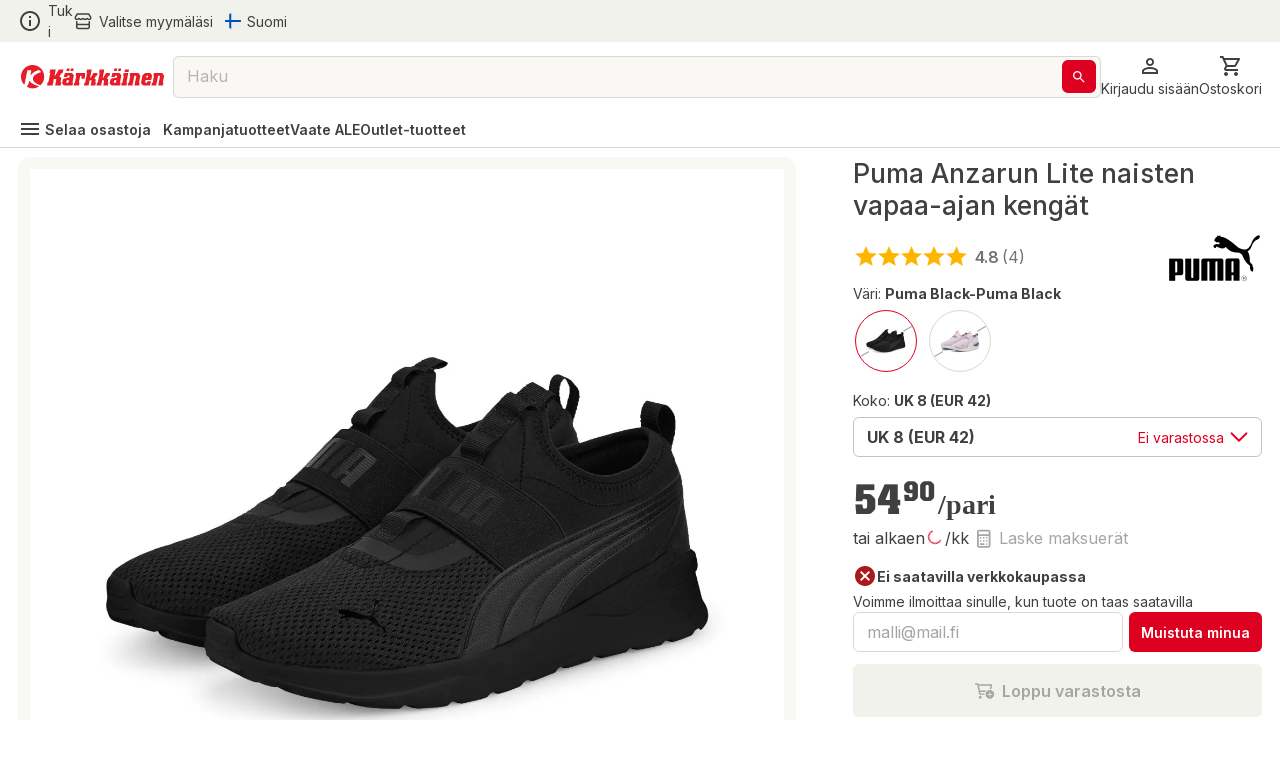

--- FILE ---
content_type: text/html; charset=utf-8
request_url: https://www.karkkainen.com/verkkokauppa/puma-anzarun-lite-naisten-vapaa-ajan-kengat
body_size: 58067
content:
<!DOCTYPE html><html lang="fi-FI"><head><meta charSet="utf-8" data-next-head=""/><meta name="viewport" content="width=device-width" data-next-head=""/><title data-next-head=""> | Kärkkäisen Verkkokauppa</title><meta name="description" content="Tilaa  edullisesti Kärkkäiseltä. Suomen suurimmassa verkkokaupassa tarjolla yli 400 000 tuotetta!" data-next-head=""/><meta name="keywords" content="DoNotRemove Puma" data-next-head=""/><meta property="og:title" content=" | Kärkkäisen Verkkokauppa" data-next-head=""/><meta property="og:description" content="Kärkkäiseltä löydät helposti ja edullisesti kaiken tarvitsemasi mahtavasta, yli 400 000 tuotteen valikoimasta" data-next-head=""/><meta property="og:type" content="product" data-next-head=""/><meta property="og:image" content="https://img.karkkainen.com/image/upload/e_trim:4/c_pad%2Cf_auto%2Ch_320%2Cq_auto%2Cw_260/v1/tuotekuvat/4065449671934_1.jpg" data-next-head=""/><meta property="og:url" content="https://www.karkkainen.com/verkkokauppa/puma-anzarun-lite-naisten-vapaa-ajan-kengat" data-next-head=""/><meta property="fb:app_id" name="fb_app_id" content="0" data-next-head=""/><link rel="canonical" href="https://www.karkkainen.com/verkkokauppa/puma-anzarun-lite-naisten-vapaa-ajan-kengat" data-next-head=""/><link rel="alternate" hrefLang="x-default" href="https://www.karkkainen.com/verkkokauppa/puma-anzarun-lite-naisten-vapaa-ajan-kengat" data-next-head=""/><link rel="shortcut icon" href="https://img.karkkainen.com/image/upload/v1739198376/icons/favicon.ico" data-next-head=""/><link rel="apple-touch-icon" sizes="180x180" href="https://img.karkkainen.com/image/upload/v1739198376/icons/apple-touch-icon.png" data-next-head=""/><link rel="icon" type="image/png" sizes="32x32" href="https://img.karkkainen.com/image/upload/v1739198376/icons/favicon-32x32.png" data-next-head=""/><link rel="icon" type="image/png" sizes="16x16" href="https://img.karkkainen.com/image/upload/v1739198377/icons/favicon-16x16.png" data-next-head=""/><link rel="mask-icon" href="https://img.karkkainen.com/image/upload/v1739198378/icons/safari-pinned-tab.svg" color="#ce0000" data-next-head=""/><link rel="manifest" href="https://img.karkkainen.com/raw/upload/v1739259464/icons/manifest.json" data-next-head=""/><meta name="theme-color" content="#ffffff" data-next-head=""/><meta name="msapplication-navbutton-color" content="#ffffff" data-next-head=""/><meta name="apple-mobile-web-app-status-bar-style" content="#ffffff" data-next-head=""/><meta name="google-site-verification" content="MdR8d1LhejGrT572W0ZsujtwH85pwkqrcC81GIpQVhY" data-next-head=""/><meta name="referrer" content="strict-origin-when-cross-origin"/><link rel="preload" href="/_next/static/media/e4af272ccee01ff0-s.p.woff2" as="font" type="font/woff2" crossorigin="anonymous" data-next-font="size-adjust"/><link rel="preload" href="/_next/static/media/3a6b4f9b39692adf-s.p.woff2" as="font" type="font/woff2" crossorigin="anonymous" data-next-font="size-adjust"/><link rel="preload" href="/_next/static/css/96308fe5fd4c7a80.css" as="style"/><script data-next-head="">(function(w,d,s,l,i){w[l]=w[l]||[];
		w[l].push({'gtm.start': new Date().getTime(),event:'gtm.js'});
		var f=d.getElementsByTagName(s)[0],j=d.createElement(s),dl=l!='dataLayer'?'&l='+l:'';
		j.async=true;j.src='https://www.googletagmanager.com/gtm.js?id='+i+dl+'&gtm_auth=7vTrBnCd560IlBPjSREwPg&gtm_preview=env-1&gtm_cookies_win=x';
		f.parentNode.insertBefore(j,f);})(window,document,'script','dataLayer','GTM-KJWXL87C');</script><script id="product-structured-data" type="application/ld+json" data-next-head="">{"@context":"https://schema.org/","@type":"Product","aggregateRating":{"@type":"AggregateRating","ratingValue":"4.75","ratingCount":"4"},"name":"Puma Anzarun Lite naisten vapaa-ajan kengät","description":"","sku":"P1694789343326844","brand":{"@type":"Brand","name":"Puma"},"image":["https://img.karkkainen.com/images/e_trim:4/c_pad%2Cf_auto%2Ch_320%2Cq_auto%2Cw_260/v1/tuotekuvat/4065449671934_1/puma-anzarun-lite-naisten-vapaa-ajan-kengat.jpg","https://img.karkkainen.com/images/e_trim:4/v1/tuotekuvat/4065449671934_1/puma-anzarun-lite-naisten-vapaa-ajan-kengat.jpg","https://img.karkkainen.com/images/e_trim:4/v1/tuotekuvat/4065449671934_4/puma-anzarun-lite-naisten-vapaa-ajan-kengat.jpg","https://img.karkkainen.com/images/e_trim:4/v1/tuotekuvat/4065449671934_5/puma-anzarun-lite-naisten-vapaa-ajan-kengat.jpg","https://img.karkkainen.com/images/e_trim:4/v1/tuotekuvat/4065449671934_2/puma-anzarun-lite-naisten-vapaa-ajan-kengat.jpg","https://img.karkkainen.com/images/e_trim:4/v1/tuotekuvat/4065449671934_3/puma-anzarun-lite-naisten-vapaa-ajan-kengat.jpg"],"offers":{"@type":"Offer","url":"","priceCurrency":"EUR","price":"54.9","availability":"https://schema.org/OutOfStock","itemCondition":"https://schema.org/NewCondition","seller":{"@type":"Organization","name":"Kärkkäinen"}},"reviews":[{"@type":"Review","author":{"@type":"Person","name":"Sinikka"},"datePublished":"2024-10-13","description":"Leveä lesti.Pitoon tulivat.Käyvät vielä syksyn pit","name":"Helposti jalkaan.","reviewRating":{"@type":"Rating","bestRating":"5","ratingValue":"4","worstRating":"1"}},{"@type":"Review","author":{"@type":"Person","name":"Suvi T"},"datePublished":"2024-08-05","description":"Mukavat, pehmeät ja jämäkät kengät jalassa. Vastasi kokoaan hyvin.","name":"Laatua ja mukavuutta","reviewRating":{"@type":"Rating","bestRating":"5","ratingValue":"5","worstRating":"1"}}]}</script><link rel="stylesheet" href="/_next/static/css/96308fe5fd4c7a80.css" data-n-g=""/><noscript data-n-css=""></noscript><script defer="" noModule="" src="/_next/static/chunks/polyfills-42372ed130431b0a.js"></script><script id="fetch-wrapper" src="/interceptedFetch.js" defer="" data-nscript="beforeInteractive"></script><script defer="" src="/_next/static/chunks/9557.d8a8030331b61f39.js"></script><script defer="" src="/_next/static/chunks/8391.8b71176e363bbbac.js"></script><script defer="" src="/_next/static/chunks/5852.6433b26c96b3ef1f.js"></script><script defer="" src="/_next/static/chunks/8262.356c9a8727d98c3f.js"></script><script defer="" src="/_next/static/chunks/9757.12ec099c85b650c3.js"></script><script defer="" src="/_next/static/chunks/2872.1a10eba40c4c8705.js"></script><script defer="" src="/_next/static/chunks/7493.768f28c4732f7563.js"></script><script defer="" src="/_next/static/chunks/2655.72ff05cf00e1fd7c.js"></script><script defer="" src="/_next/static/chunks/9514.a11c967df7d7b788.js"></script><script defer="" src="/_next/static/chunks/4395.c27f05c04bd795a7.js"></script><script defer="" src="/_next/static/chunks/3518.efff0bfee9c44df7.js"></script><script defer="" src="/_next/static/chunks/150.b218f6f1298c161d.js"></script><script defer="" src="/_next/static/chunks/7717.f31bed8bdb422341.js"></script><script defer="" src="/_next/static/chunks/2059.be7ca6760eeb393c.js"></script><script defer="" src="/_next/static/chunks/5647.bfcd06ad8351ed2f.js"></script><script defer="" src="/_next/static/chunks/2970.b678247b1dcf1b1a.js"></script><script defer="" src="/_next/static/chunks/1927.0d7542fbe016ddf8.js"></script><script defer="" src="/_next/static/chunks/530.c46f26fcfd3f30b4.js"></script><script defer="" src="/_next/static/chunks/7835.0e8d3f37e82daf3e.js"></script><script defer="" src="/_next/static/chunks/1861.6ed40ab21c12f9b2.js"></script><script defer="" src="/_next/static/chunks/7512.c84f136c7e936a8c.js"></script><script defer="" src="/_next/static/chunks/3876.65bd3b600f1ffe29.js"></script><script defer="" src="/_next/static/chunks/2830.0c07880d61ac24d4.js"></script><script src="/_next/static/chunks/webpack-020bc0913f3dcbe4.js" defer=""></script><script src="/_next/static/chunks/framework-77dff60c8c44585c.js" defer=""></script><script src="/_next/static/chunks/main-55a03e80d258519e.js" defer=""></script><script src="/_next/static/chunks/pages/_app-3850fd9ad782fede.js" defer=""></script><script src="/_next/static/chunks/4762-3553ad5b0235aaec.js" defer=""></script><script src="/_next/static/chunks/pages/%5B%5B...path%5D%5D-89fcb0adf157381c.js" defer=""></script><script src="/_next/static/prod-master-d66d7ab/_buildManifest.js" defer=""></script><script src="/_next/static/prod-master-d66d7ab/_ssgManifest.js" defer=""></script><style data-emotion="css-global 0"></style><style data-emotion="css-global 1ubf5q5">html{-webkit-font-smoothing:antialiased;-moz-osx-font-smoothing:grayscale;box-sizing:border-box;-webkit-text-size-adjust:100%;}*,*::before,*::after{box-sizing:inherit;}strong,b{font-weight:700;}body{margin:0;color:#40403E;font-size:14px;font-weight:var(--font-weight-regular);font-family:'Inter','Inter Fallback',sans-serif;line-height:1.5;background-color:#FFFFFF;}@media print{body{background-color:#FFFFFF;}}body::backdrop{background-color:#FFFFFF;}html,body,#__next{max-width:100vw;min-height:100vh;display:-webkit-box;display:-webkit-flex;display:-ms-flexbox;display:flex;-webkit-flex:1;-ms-flex:1;flex:1;}#__next{-webkit-flex-direction:column;-ms-flex-direction:column;flex-direction:column;}#__next>main{-webkit-flex:1;-ms-flex:1;flex:1;}img{max-width:100%;}:root{--font-weight-light:300;--font-weight-regular:400;--font-weight-medium:500;--font-weight-semibold:600;--font-weight-bold:700;--font-weight-extrabold:800;--font-weight-black:900;}html{font-family:'Inter','Inter Fallback';}body{scroll-behavior:smooth;overflow-x:hidden;}a{-webkit-text-decoration:none;text-decoration:none;}</style><style data-emotion="css-global 1prfaxn">@-webkit-keyframes mui-auto-fill{from{display:block;}}@keyframes mui-auto-fill{from{display:block;}}@-webkit-keyframes mui-auto-fill-cancel{from{display:block;}}@keyframes mui-auto-fill-cancel{from{display:block;}}</style><style data-emotion="css-global animation-61bdi0">@-webkit-keyframes animation-61bdi0{0%{-webkit-transform:rotate(0deg);-moz-transform:rotate(0deg);-ms-transform:rotate(0deg);transform:rotate(0deg);}100%{-webkit-transform:rotate(360deg);-moz-transform:rotate(360deg);-ms-transform:rotate(360deg);transform:rotate(360deg);}}@keyframes animation-61bdi0{0%{-webkit-transform:rotate(0deg);-moz-transform:rotate(0deg);-ms-transform:rotate(0deg);transform:rotate(0deg);}100%{-webkit-transform:rotate(360deg);-moz-transform:rotate(360deg);-ms-transform:rotate(360deg);transform:rotate(360deg);}}</style><style data-emotion="css-global animation-1p2h4ri">@-webkit-keyframes animation-1p2h4ri{0%{stroke-dasharray:1px,200px;stroke-dashoffset:0;}50%{stroke-dasharray:100px,200px;stroke-dashoffset:-15px;}100%{stroke-dasharray:100px,200px;stroke-dashoffset:-125px;}}@keyframes animation-1p2h4ri{0%{stroke-dasharray:1px,200px;stroke-dashoffset:0;}50%{stroke-dasharray:100px,200px;stroke-dashoffset:-15px;}100%{stroke-dasharray:100px,200px;stroke-dashoffset:-125px;}}</style><style data-emotion="css niqlmz c4sutr hboir5 8atqhb enzp3o 1c9a7ij yel2vb vubbuv 1wor0f2 6fplvy 1ncqlr 1vfrdif 1ldlvn6 168bo85 141mxaz 194m2n5 i3xlzd lei1jj dp9slk vqftt7 241b0n 16xyz09 1qd7z1h golqna 1ixu8w1 18uocj2 goyk03 83qakc igs3ac ihdtdm 1hyfx7x blckvs 15k7dfo a2o8i4 1jjtqn2 18jqfyr dvxtzn 1qorw4h pezxv1 1yzq1ff lio56p iyc0g7 15unhmx 4wb6l8 17qr7ll 1wvrbv1 1abmhwt jq9wdi xzuj91 y7q4uq 1prz8mb gojse6 s84vu6 1w43iwt 12omgxi 1om30bg 1f0ohif l9969k 1njkz2b 1xpx0nj 2dhozc 67sld0 13z2qeq 1lf8vs5 4g6ai3 c06wgv 1hayx65 1u8sxr8 1r4up72 1y9dz75 xsbhmy 65nu63 1nufc2z 457xg9 79elbk 1tmk2pu 1x2dkpc 7cyg5d j7qwjs 4lyn3r wm6h8n 1di9amb 7hjpzl 1hieftg clff3c v7xklb 1fnspz z0tf6j mtfb0c nggo7s 1lqdmfm 17qlhxk h6qlbr 1jfrgem 1api51b djxv4m wwxsdw 1p2n9q4 717v5w 1k3x8v3 wxbxhk pb4y8c 1c9ushb 1an0mu6 1fvm8qw vqe3zw lewhr4 k6o8gf 14dk4n3 1b4b4jw bxg9kp 8pl5vu yzxczl f61fcm n1mv6t 13o7eu2 14891ef l2em08 1l6c7y9 aj24nf cboudr q4lrb4 1vyu53c mbssy4 sta10d jicxcg 1iq5uqj jgffzw 1oon00q 1hq2xzu 1xhj18k 1uvw3ip 1xa65x9 11zkt9g vrq5du c25444 1mteipk 1ofqig9 jt3nug 1aczlwv 7fzrun gsi3kv gat0y0 1avyp1d 17sbr1d 1ttkr6y 1h77wgb 128emgq 425z4c 1fifcwi 1n11r91 1nj9wie oowezu 1lvxpa4 oxih7u 1xma0sb kelse4 17urmc 1xr7daa a0y2e3 91w3mz tfxokg qmyy04 1o29l15 1hdbc19 15gzzkv 1s536k1 1o2yft2 16gk1z 199h1xi x5v50y 1wxagyz 131mijd 1vk6d9b 1osz0ga 1hhg5vh nwennf g57jq7 1pomm96 4w2mif 1d7lhnp 1h9ajyh p1lxia 3ctn6a 11fjv26 9dpiz0 13w0adg 16ryx6w">.css-niqlmz{background-color:#FFFFFF;color:#40403E;-webkit-transition:box-shadow 300ms cubic-bezier(0.4, 0, 0.2, 1) 0ms;transition:box-shadow 300ms cubic-bezier(0.4, 0, 0.2, 1) 0ms;box-shadow:none;border:1px solid #D9D8D4;display:-webkit-box;display:-webkit-flex;display:-ms-flexbox;display:flex;-webkit-flex-direction:column;-ms-flex-direction:column;flex-direction:column;width:100%;box-sizing:border-box;-webkit-flex-shrink:0;-ms-flex-negative:0;flex-shrink:0;position:fixed;z-index:1100;top:0;left:auto;right:0;background-color:#DE0021;color:#ffffff;position:fixed;top:0;left:0;right:0;z-index:1100;color:#40403E;border:none;border-bottom:1px solid #D9D8D4;}@media print{.css-niqlmz{position:absolute;}}.css-c4sutr{height:auto;overflow:visible;-webkit-transition:height 300ms cubic-bezier(0.4, 0, 0.2, 1) 0ms;transition:height 300ms cubic-bezier(0.4, 0, 0.2, 1) 0ms;}.css-hboir5{display:-webkit-box;display:-webkit-flex;display:-ms-flexbox;display:flex;width:100%;}.css-8atqhb{width:100%;}.css-enzp3o{position:relative;display:-webkit-box;display:-webkit-flex;display:-ms-flexbox;display:flex;-webkit-align-items:center;-webkit-box-align:center;-ms-flex-align:center;align-items:center;padding-left:12px;padding-right:12px;min-height:56px;background-color:#F2F2ED;-webkit-box-pack:center;-ms-flex-pack:center;-webkit-justify-content:center;justify-content:center;min-height:-webkit-fit-content!important;min-height:-moz-fit-content!important;min-height:fit-content!important;padding-left:12px;padding-right:12px;}@media (min-width:430px){.css-enzp3o{padding-left:18px;padding-right:18px;}}@media (min-width:0px){@media (orientation: landscape){.css-enzp3o{min-height:48px;}}}@media (min-width:430px){.css-enzp3o{min-height:64px;}}.css-1c9a7ij{display:-webkit-box;display:-webkit-flex;display:-ms-flexbox;display:flex;-webkit-flex-direction:row;-ms-flex-direction:row;flex-direction:row;width:100%;-webkit-box-pack:justify;-webkit-justify-content:space-between;justify-content:space-between;-webkit-align-items:center;-webkit-box-align:center;-ms-flex-align:center;align-items:center;max-width:1920px;}.css-yel2vb{display:-webkit-box;display:-webkit-flex;display:-ms-flexbox;display:flex;-webkit-flex-direction:row;-ms-flex-direction:row;flex-direction:row;-webkit-align-items:center;-webkit-box-align:center;-ms-flex-align:center;align-items:center;display:-webkit-box;display:-webkit-flex;display:-ms-flexbox;display:flex;width:-webkit-max-content;width:-moz-max-content;width:max-content;cursor:pointer;color:#40403E;-webkit-text-decoration:none;text-decoration:none;}.css-yel2vb>:not(style):not(style){margin:0;}.css-yel2vb>:not(style)~:not(style){margin-left:6px;}.css-yel2vb:hover{color:#DE0021;}.css-vubbuv{-webkit-user-select:none;-moz-user-select:none;-ms-user-select:none;user-select:none;width:1em;height:1em;display:inline-block;fill:currentColor;-webkit-flex-shrink:0;-ms-flex-negative:0;flex-shrink:0;-webkit-transition:fill 200ms cubic-bezier(0.4, 0, 0.2, 1) 0ms;transition:fill 200ms cubic-bezier(0.4, 0, 0.2, 1) 0ms;font-size:1.5rem;}.css-1wor0f2{margin:0;font-size:14px;font-weight:var(--font-weight-regular);font-family:'Inter','Inter Fallback',sans-serif;line-height:1.5;word-break:break-word;-webkit-hyphens:auto;-moz-hyphens:auto;-ms-hyphens:auto;hyphens:auto;text-wrap:nowrap;}.css-6fplvy{display:-webkit-box;display:-webkit-flex;display:-ms-flexbox;display:flex;-webkit-flex-direction:row;-ms-flex-direction:row;flex-direction:row;height:32px;width:100%;-webkit-align-items:center;-webkit-box-align:center;-ms-flex-align:center;align-items:center;-webkit-box-pack:end;-ms-flex-pack:end;-webkit-justify-content:end;justify-content:end;}.css-6fplvy>:not(style):not(style){margin:0;}.css-6fplvy>:not(style)~:not(style){margin-left:12px;}.css-1ncqlr{display:-webkit-inline-box;display:-webkit-inline-flex;display:-ms-inline-flexbox;display:inline-flex;-webkit-align-items:center;-webkit-box-align:center;-ms-flex-align:center;align-items:center;-webkit-box-pack:center;-ms-flex-pack:center;-webkit-justify-content:center;justify-content:center;position:relative;box-sizing:border-box;-webkit-tap-highlight-color:transparent;background-color:transparent;outline:0;border:0;margin:0;border-radius:0;padding:0;cursor:pointer;-webkit-user-select:none;-moz-user-select:none;-ms-user-select:none;user-select:none;vertical-align:middle;-moz-appearance:none;-webkit-appearance:none;-webkit-text-decoration:none;text-decoration:none;color:inherit;font-size:15px;font-weight:var(--font-weight-regular);text-transform:none;font-family:'Inter','Inter Fallback',sans-serif;line-height:1.75;min-width:64px;padding:6px 8px;border-radius:6px;-webkit-transition:background-color 250ms cubic-bezier(0.4, 0, 0.2, 1) 0ms,box-shadow 250ms cubic-bezier(0.4, 0, 0.2, 1) 0ms,border-color 250ms cubic-bezier(0.4, 0, 0.2, 1) 0ms,color 250ms cubic-bezier(0.4, 0, 0.2, 1) 0ms;transition:background-color 250ms cubic-bezier(0.4, 0, 0.2, 1) 0ms,box-shadow 250ms cubic-bezier(0.4, 0, 0.2, 1) 0ms,border-color 250ms cubic-bezier(0.4, 0, 0.2, 1) 0ms,color 250ms cubic-bezier(0.4, 0, 0.2, 1) 0ms;color:#DE0021;min-width:auto;font-weight:600;box-shadow:none!important;box-shadow:none;min-width:unset;color:#DE0021;padding-top:6px;padding-bottom:6px;padding-left:9px;padding-right:9px;font-size:16px;color:#40403E;padding-left:0px;padding-right:0px;}.css-1ncqlr::-moz-focus-inner{border-style:none;}.css-1ncqlr.Mui-disabled{pointer-events:none;cursor:default;}@media print{.css-1ncqlr{-webkit-print-color-adjust:exact;color-adjust:exact;}}.css-1ncqlr:hover{-webkit-text-decoration:none;text-decoration:none;background-color:rgba(222, 0, 33, 0.04);}@media (hover: none){.css-1ncqlr:hover{background-color:transparent;}}.css-1ncqlr.Mui-disabled{color:#A6A5A2;}.css-1ncqlr svg>path{-webkit-transition:fill 300ms cubic-bezier(0.4, 0, 0.2, 1) 0ms;transition:fill 300ms cubic-bezier(0.4, 0, 0.2, 1) 0ms;fill:currentColor;}.css-1ncqlr:hover{color:#AB191E;background-color:unset;}.css-1ncqlr:hover{color:#DE0021;}.css-1vfrdif{display:-webkit-box;display:-webkit-flex;display:-ms-flexbox;display:flex;-webkit-flex-direction:row;-ms-flex-direction:row;flex-direction:row;-webkit-align-items:center;-webkit-box-align:center;-ms-flex-align:center;align-items:center;}.css-1vfrdif>:not(style):not(style){margin:0;}.css-1vfrdif>:not(style)~:not(style){margin-left:6px;}.css-1ldlvn6{margin:0;font-size:14px;font-weight:var(--font-weight-regular);font-family:'Inter','Inter Fallback',sans-serif;line-height:1.5;word-break:break-word;-webkit-hyphens:auto;-moz-hyphens:auto;-ms-hyphens:auto;hyphens:auto;}.css-168bo85{-webkit-user-select:none;-moz-user-select:none;-ms-user-select:none;user-select:none;width:1em;height:1em;display:inline-block;fill:currentColor;-webkit-flex-shrink:0;-ms-flex-negative:0;flex-shrink:0;-webkit-transition:fill 200ms cubic-bezier(0.4, 0, 0.2, 1) 0ms;transition:fill 200ms cubic-bezier(0.4, 0, 0.2, 1) 0ms;font-size:1.5rem;fontsize:16px;display:-webkit-box;display:-webkit-flex;display:-ms-flexbox;display:flex;-webkit-align-items:center;-webkit-box-align:center;-ms-flex-align:center;align-items:center;-webkit-box-pack:center;-ms-flex-pack:center;-webkit-justify-content:center;justify-content:center;height:16px;width:16px;}.css-141mxaz{position:relative;display:-webkit-box;display:-webkit-flex;display:-ms-flexbox;display:flex;-webkit-align-items:center;-webkit-box-align:center;-ms-flex-align:center;align-items:center;padding-left:12px;padding-right:12px;min-height:56px;background-color:#FFFFFF;-webkit-box-pack:center;-ms-flex-pack:center;-webkit-justify-content:center;justify-content:center;min-height:-webkit-fit-content!important;min-height:-moz-fit-content!important;min-height:fit-content!important;padding-top:6px;padding-left:12px;padding-right:12px;border:none;}@media (min-width:430px){.css-141mxaz{padding-left:18px;padding-right:18px;}}@media (min-width:0px){@media (orientation: landscape){.css-141mxaz{min-height:48px;}}}@media (min-width:430px){.css-141mxaz{min-height:64px;}}@media (min-width:0px){.css-141mxaz{padding-bottom:0px;}}@media (min-width:992px){.css-141mxaz{padding-bottom:6px;}}.css-194m2n5{display:-webkit-box;display:-webkit-flex;display:-ms-flexbox;display:flex;-webkit-flex-direction:row;-ms-flex-direction:row;flex-direction:row;gap:18px;width:100%;-webkit-box-pack:justify;-webkit-justify-content:space-between;justify-content:space-between;-webkit-align-items:center;-webkit-box-align:center;-ms-flex-align:center;align-items:center;max-width:1920px;}.css-i3xlzd{margin:0;font:inherit;word-break:break-word;-webkit-hyphens:auto;-moz-hyphens:auto;-ms-hyphens:auto;hyphens:auto;color:#DE0021;-webkit-text-decoration:underline;text-decoration:underline;text-decoration-color:rgba(222, 0, 33, 0.4);-webkit-text-decoration:none;text-decoration:none;display:-webkit-box;display:-webkit-flex;display:-ms-flexbox;display:flex;-webkit-align-items:center;-webkit-box-align:center;-ms-flex-align:center;align-items:center;margin-left:-6px;}.css-i3xlzd:hover{text-decoration-color:inherit;}.css-lei1jj{-webkit-user-select:none;-moz-user-select:none;-ms-user-select:none;user-select:none;width:1em;height:1em;display:inline-block;fill:currentColor;-webkit-flex-shrink:0;-ms-flex-negative:0;flex-shrink:0;-webkit-transition:fill 200ms cubic-bezier(0.4, 0, 0.2, 1) 0ms;transition:fill 200ms cubic-bezier(0.4, 0, 0.2, 1) 0ms;font-size:1.5rem;font-size:24px;width:27px;cursor:pointer;}@media (min-width:0px){.css-lei1jj{display:none;}}@media (min-width:430px){.css-lei1jj{display:none;}}.css-dp9slk{-webkit-user-select:none;-moz-user-select:none;-ms-user-select:none;user-select:none;width:1em;height:1em;display:inline-block;fill:currentColor;-webkit-flex-shrink:0;-ms-flex-negative:0;flex-shrink:0;-webkit-transition:fill 200ms cubic-bezier(0.4, 0, 0.2, 1) 0ms;transition:fill 200ms cubic-bezier(0.4, 0, 0.2, 1) 0ms;font-size:1.5rem;font-size:24px;width:161px;cursor:pointer;}@media (min-width:0px){.css-dp9slk{display:inline;}}@media (min-width:430px){.css-dp9slk{display:inline;}}.css-vqftt7{-webkit-box-flex:1;-webkit-flex-grow:1;-ms-flex-positive:1;flex-grow:1;position:relative;-webkit-box-pack:center;-ms-flex-pack:center;-webkit-justify-content:center;justify-content:center;}@media (min-width:0px){.css-vqftt7{display:none;}}@media (min-width:992px){.css-vqftt7{display:-webkit-box;display:-webkit-flex;display:-ms-flexbox;display:flex;}}.css-241b0n{position:fixed;display:-webkit-box;display:-webkit-flex;display:-ms-flexbox;display:flex;-webkit-align-items:center;-webkit-box-align:center;-ms-flex-align:center;align-items:center;-webkit-box-pack:center;-ms-flex-pack:center;-webkit-justify-content:center;justify-content:center;right:0;bottom:0;top:0;left:0;background-color:rgba(0, 0, 0, 0.5);-webkit-tap-highlight-color:transparent;z-index:10;}.css-241b0n.MuiBackdrop-root{margin-left:0!important;}.css-16xyz09{-webkit-box-flex:1;-webkit-flex-grow:1;-ms-flex-positive:1;flex-grow:1;background-color:#FFFFFF;z-index:20;top:0;max-width:992px;width:100%;position:static;border-radius:12px;}.css-1qd7z1h{display:-webkit-inline-box;display:-webkit-inline-flex;display:-ms-inline-flexbox;display:inline-flex;-webkit-flex-direction:column;-ms-flex-direction:column;flex-direction:column;position:relative;min-width:0;padding:0;margin:0;border:0;vertical-align:top;font-size:16px;width:100%;height:42px;-webkit-box-flex:1;-webkit-flex-grow:1;-ms-flex-positive:1;flex-grow:1;background-color:#F9F8F4;}.css-1qd7z1h input::-webkit-input-placeholder{color:#A6A5A2;opacity:1;}.css-1qd7z1h input::-moz-placeholder{color:#A6A5A2;opacity:1;}.css-1qd7z1h input:-ms-input-placeholder{color:#A6A5A2;opacity:1;}.css-1qd7z1h input::placeholder{color:#A6A5A2;opacity:1;}.css-1qd7z1h fieldset{border-width:1px;border-color:#D9D8D4;}.css-1qd7z1h .MuiOutlinedInput-input::-webkit-input-placeholder{opacity:0.8;}.css-golqna{font-size:14px;font-weight:var(--font-weight-regular);font-family:'Inter','Inter Fallback',sans-serif;line-height:1.4375em;color:#40403E;box-sizing:border-box;position:relative;cursor:text;display:-webkit-inline-box;display:-webkit-inline-flex;display:-ms-inline-flexbox;display:inline-flex;-webkit-align-items:center;-webkit-box-align:center;-ms-flex-align:center;align-items:center;position:relative;border-radius:6px;padding-right:14px;font-size:16px;height:100%;padding-right:5px;}.css-golqna.Mui-disabled{color:#D9D8D4;cursor:default;}.css-golqna:hover .MuiOutlinedInput-notchedOutline{border-color:#40403E;}@media (hover: none){.css-golqna:hover .MuiOutlinedInput-notchedOutline{border-color:rgba(0, 0, 0, 0.23);}}.css-golqna.Mui-focused .MuiOutlinedInput-notchedOutline{border-color:#DE0021;border-width:2px;}.css-golqna.Mui-error .MuiOutlinedInput-notchedOutline{border-color:#d32f2f;}.css-golqna.Mui-disabled .MuiOutlinedInput-notchedOutline{border-color:#A6A5A2;}.css-golqna fieldset.MuiOutlinedInput-notchedOutline{top:0;}.css-golqna legend{display:none;}.css-golqna:hover fieldset.MuiOutlinedInput-notchedOutline{border-color:#A6A5A2;}.css-golqna.Mui-focused fieldset.MuiOutlinedInput-notchedOutline{border-color:#A6A5A2;}.css-golqna.Mui-disabled fieldset.MuiOutlinedInput-notchedOutline{border-color:#F2F2ED;}.css-golqna.Mui-error fieldset.MuiOutlinedInput-notchedOutline{border-color:#DE0021;}.css-golqna input::-webkit-search-cancel-button{display:none;}.css-1ixu8w1{font:inherit;letter-spacing:inherit;color:currentColor;padding:4px 0 5px;border:0;box-sizing:content-box;background:none;height:1.4375em;margin:0;-webkit-tap-highlight-color:transparent;display:block;min-width:0;width:100%;-webkit-animation-name:mui-auto-fill-cancel;animation-name:mui-auto-fill-cancel;-webkit-animation-duration:10ms;animation-duration:10ms;padding-top:1px;-moz-appearance:textfield;padding:8.5px 14px;padding-right:0;}.css-1ixu8w1::-webkit-input-placeholder{color:currentColor;opacity:0.42;-webkit-transition:opacity 200ms cubic-bezier(0.4, 0, 0.2, 1) 0ms;transition:opacity 200ms cubic-bezier(0.4, 0, 0.2, 1) 0ms;}.css-1ixu8w1::-moz-placeholder{color:currentColor;opacity:0.42;-webkit-transition:opacity 200ms cubic-bezier(0.4, 0, 0.2, 1) 0ms;transition:opacity 200ms cubic-bezier(0.4, 0, 0.2, 1) 0ms;}.css-1ixu8w1:-ms-input-placeholder{color:currentColor;opacity:0.42;-webkit-transition:opacity 200ms cubic-bezier(0.4, 0, 0.2, 1) 0ms;transition:opacity 200ms cubic-bezier(0.4, 0, 0.2, 1) 0ms;}.css-1ixu8w1::-ms-input-placeholder{color:currentColor;opacity:0.42;-webkit-transition:opacity 200ms cubic-bezier(0.4, 0, 0.2, 1) 0ms;transition:opacity 200ms cubic-bezier(0.4, 0, 0.2, 1) 0ms;}.css-1ixu8w1:focus{outline:0;}.css-1ixu8w1:invalid{box-shadow:none;}.css-1ixu8w1::-webkit-search-decoration{-webkit-appearance:none;}label[data-shrink=false]+.MuiInputBase-formControl .css-1ixu8w1::-webkit-input-placeholder{opacity:0!important;}label[data-shrink=false]+.MuiInputBase-formControl .css-1ixu8w1::-moz-placeholder{opacity:0!important;}label[data-shrink=false]+.MuiInputBase-formControl .css-1ixu8w1:-ms-input-placeholder{opacity:0!important;}label[data-shrink=false]+.MuiInputBase-formControl .css-1ixu8w1::-ms-input-placeholder{opacity:0!important;}label[data-shrink=false]+.MuiInputBase-formControl .css-1ixu8w1:focus::-webkit-input-placeholder{opacity:0.42;}label[data-shrink=false]+.MuiInputBase-formControl .css-1ixu8w1:focus::-moz-placeholder{opacity:0.42;}label[data-shrink=false]+.MuiInputBase-formControl .css-1ixu8w1:focus:-ms-input-placeholder{opacity:0.42;}label[data-shrink=false]+.MuiInputBase-formControl .css-1ixu8w1:focus::-ms-input-placeholder{opacity:0.42;}.css-1ixu8w1.Mui-disabled{opacity:1;-webkit-text-fill-color:#D9D8D4;}.css-1ixu8w1:-webkit-autofill{-webkit-animation-duration:5000s;animation-duration:5000s;-webkit-animation-name:mui-auto-fill;animation-name:mui-auto-fill;}.css-1ixu8w1:-webkit-autofill{border-radius:inherit;}.css-18uocj2{display:-webkit-box;display:-webkit-flex;display:-ms-flexbox;display:flex;height:0.01em;max-height:2em;-webkit-align-items:center;-webkit-box-align:center;-ms-flex-align:center;align-items:center;white-space:nowrap;color:#737270;margin-left:8px;}.css-goyk03{display:-webkit-inline-box;display:-webkit-inline-flex;display:-ms-inline-flexbox;display:inline-flex;-webkit-align-items:center;-webkit-box-align:center;-ms-flex-align:center;align-items:center;-webkit-box-pack:center;-ms-flex-pack:center;-webkit-justify-content:center;justify-content:center;position:relative;box-sizing:border-box;-webkit-tap-highlight-color:transparent;background-color:transparent;outline:0;border:0;margin:0;border-radius:0;padding:0;cursor:pointer;-webkit-user-select:none;-moz-user-select:none;-ms-user-select:none;user-select:none;vertical-align:middle;-moz-appearance:none;-webkit-appearance:none;-webkit-text-decoration:none;text-decoration:none;color:inherit;font-size:15px;font-weight:var(--font-weight-regular);text-transform:none;font-family:'Inter','Inter Fallback',sans-serif;line-height:1.75;min-width:64px;padding:6px 16px;border-radius:6px;-webkit-transition:background-color 250ms cubic-bezier(0.4, 0, 0.2, 1) 0ms,box-shadow 250ms cubic-bezier(0.4, 0, 0.2, 1) 0ms,border-color 250ms cubic-bezier(0.4, 0, 0.2, 1) 0ms,color 250ms cubic-bezier(0.4, 0, 0.2, 1) 0ms;transition:background-color 250ms cubic-bezier(0.4, 0, 0.2, 1) 0ms,box-shadow 250ms cubic-bezier(0.4, 0, 0.2, 1) 0ms,border-color 250ms cubic-bezier(0.4, 0, 0.2, 1) 0ms,color 250ms cubic-bezier(0.4, 0, 0.2, 1) 0ms;color:#ffffff;background-color:#DE0021;box-shadow:0px 4px 8px -1px rgba(0,0,0,0.02),0px 6px 4px -1px rgba(0,0,0,0.03);min-width:auto;font-weight:600;box-shadow:none!important;padding-top:6px;padding-bottom:6px;padding-left:9px;padding-right:9px;font-size:16px;height:33px;}.css-goyk03::-moz-focus-inner{border-style:none;}.css-goyk03.Mui-disabled{pointer-events:none;cursor:default;}@media print{.css-goyk03{-webkit-print-color-adjust:exact;color-adjust:exact;}}.css-goyk03:hover{-webkit-text-decoration:none;text-decoration:none;background-color:#AB191E;box-shadow:inset 0px 1px 2px 2px rgba(0,0,0,0.1),inset 0px 2px 1px 0px rgba(0,0,0,0.1);}@media (hover: none){.css-goyk03:hover{background-color:#DE0021;}}.css-goyk03:active{box-shadow:none;}.css-goyk03.Mui-focusVisible{box-shadow:none;}.css-goyk03.Mui-disabled{color:#A6A5A2;box-shadow:none;background-color:#F2F2ED;}.css-goyk03 svg>path{-webkit-transition:fill 300ms cubic-bezier(0.4, 0, 0.2, 1) 0ms;transition:fill 300ms cubic-bezier(0.4, 0, 0.2, 1) 0ms;fill:currentColor;}.css-83qakc{-webkit-user-select:none;-moz-user-select:none;-ms-user-select:none;user-select:none;width:1em;height:1em;display:inline-block;fill:currentColor;-webkit-flex-shrink:0;-ms-flex-negative:0;flex-shrink:0;-webkit-transition:fill 200ms cubic-bezier(0.4, 0, 0.2, 1) 0ms;transition:fill 200ms cubic-bezier(0.4, 0, 0.2, 1) 0ms;font-size:1.5rem;color:#fafafa;font-size:16px;}.css-igs3ac{text-align:left;position:absolute;bottom:0;right:0;top:-5px;left:0;margin:0;padding:0 8px;pointer-events:none;border-radius:inherit;border-style:solid;border-width:1px;overflow:hidden;min-width:0%;border-color:rgba(0, 0, 0, 0.23);}.css-ihdtdm{float:unset;width:auto;overflow:hidden;padding:0;line-height:11px;-webkit-transition:width 150ms cubic-bezier(0.0, 0, 0.2, 1) 0ms;transition:width 150ms cubic-bezier(0.0, 0, 0.2, 1) 0ms;}.css-1hyfx7x{display:none;}.css-blckvs{display:-webkit-box;display:-webkit-flex;display:-ms-flexbox;display:flex;-webkit-flex-direction:column;-ms-flex-direction:column;flex-direction:column;margin-top:6px;-webkit-box-pack:space-around;-ms-flex-pack:space-around;-webkit-justify-content:space-around;justify-content:space-around;padding:6px;gap:12px;}@media (min-width:992px){.css-blckvs{-webkit-flex-direction:column;-ms-flex-direction:column;flex-direction:column;}}@media (min-width:1440px){.css-blckvs{-webkit-flex-direction:row;-ms-flex-direction:row;flex-direction:row;}}.css-15k7dfo{display:-webkit-box;display:-webkit-flex;display:-ms-flexbox;display:flex;-webkit-flex-direction:column;-ms-flex-direction:column;flex-direction:column;gap:6px;}@media (min-width:992px){.css-15k7dfo{width:100%;}}@media (min-width:1440px){.css-15k7dfo{width:50%;}}.css-a2o8i4{margin:0;font-size:16px;font-weight:var(--font-weight-medium);font-family:'Inter','Inter Fallback',sans-serif;line-height:1.334;word-break:break-word;-webkit-hyphens:auto;-moz-hyphens:auto;-ms-hyphens:auto;hyphens:auto;color:#A6A5A2;font-weight:500;}.css-1jjtqn2{display:-webkit-box;display:-webkit-flex;display:-ms-flexbox;display:flex;-webkit-flex-direction:column;-ms-flex-direction:column;flex-direction:column;row-gap:6px;}@media (min-width:430px){.css-1jjtqn2{-webkit-align-items:initial;-webkit-box-align:initial;-ms-flex-align:initial;align-items:initial;}}@media (min-width:992px){.css-1jjtqn2{-webkit-align-items:space-between;-webkit-box-align:space-between;-ms-flex-align:space-between;align-items:space-between;}}.css-18jqfyr{display:-webkit-box;display:-webkit-flex;display:-ms-flexbox;display:flex;-webkit-flex-direction:column;-ms-flex-direction:column;flex-direction:column;position:relative;}.css-dvxtzn{display:-webkit-box;display:-webkit-flex;display:-ms-flexbox;display:flex;-webkit-flex-direction:column;-ms-flex-direction:column;flex-direction:column;-webkit-align-items:center;-webkit-box-align:center;-ms-flex-align:center;align-items:center;}.css-1qorw4h{margin:0;font-size:14px;font-weight:var(--font-weight-regular);font-family:'Inter','Inter Fallback',sans-serif;line-height:1.5;word-break:break-word;-webkit-hyphens:auto;-moz-hyphens:auto;-ms-hyphens:auto;hyphens:auto;text-align:center;}@media (min-width:0px){.css-1qorw4h{display:none;}}@media (min-width:430px){.css-1qorw4h{display:none;}}@media (min-width:992px){.css-1qorw4h{display:block;}}.css-pezxv1{margin:0;font:inherit;word-break:break-word;-webkit-hyphens:auto;-moz-hyphens:auto;-ms-hyphens:auto;hyphens:auto;color:#DE0021;-webkit-text-decoration:underline;text-decoration:underline;text-decoration-color:rgba(222, 0, 33, 0.4);-webkit-text-decoration:none;text-decoration:none;color:#40403E;padding-left:0px;padding-right:0px;}.css-pezxv1:hover{text-decoration-color:inherit;}.css-pezxv1:hover{color:#DE0021;}.css-1yzq1ff{position:relative;display:-webkit-inline-box;display:-webkit-inline-flex;display:-ms-inline-flexbox;display:inline-flex;vertical-align:middle;-webkit-flex-shrink:0;-ms-flex-negative:0;flex-shrink:0;}.css-1yzq1ff .MuiBadge-badge{right:1px;top:6px;border:2px solid;padding:1px 4px;word-break:normal;}.css-lio56p{display:-webkit-box;display:-webkit-flex;display:-ms-flexbox;display:flex;-webkit-flex-direction:row;-ms-flex-direction:row;flex-direction:row;-webkit-box-flex-wrap:wrap;-webkit-flex-wrap:wrap;-ms-flex-wrap:wrap;flex-wrap:wrap;-webkit-box-pack:center;-ms-flex-pack:center;-webkit-justify-content:center;justify-content:center;-webkit-align-content:center;-ms-flex-line-pack:center;align-content:center;-webkit-align-items:center;-webkit-box-align:center;-ms-flex-align:center;align-items:center;position:absolute;box-sizing:border-box;font-family:'Inter','Inter Fallback',sans-serif;font-weight:500;font-size:0.75rem;min-width:20px;line-height:1;padding:0 6px;height:20px;border-radius:10px;z-index:1;-webkit-transition:-webkit-transform 225ms cubic-bezier(0.4, 0, 0.2, 1) 0ms;transition:transform 225ms cubic-bezier(0.4, 0, 0.2, 1) 0ms;background-color:#DE0021;color:#ffffff;top:0;right:0;-webkit-transform:scale(1) translate(50%, -50%);-moz-transform:scale(1) translate(50%, -50%);-ms-transform:scale(1) translate(50%, -50%);transform:scale(1) translate(50%, -50%);transform-origin:100% 0%;-webkit-transition:-webkit-transform 195ms cubic-bezier(0.4, 0, 0.2, 1) 0ms;transition:transform 195ms cubic-bezier(0.4, 0, 0.2, 1) 0ms;}.css-lio56p.MuiBadge-invisible{-webkit-transform:scale(0) translate(50%, -50%);-moz-transform:scale(0) translate(50%, -50%);-ms-transform:scale(0) translate(50%, -50%);transform:scale(0) translate(50%, -50%);}.css-iyc0g7{position:relative;display:-webkit-box;display:-webkit-flex;display:-ms-flexbox;display:flex;-webkit-align-items:center;-webkit-box-align:center;-ms-flex-align:center;align-items:center;padding-left:12px;padding-right:12px;min-height:56px;background-color:#FFFFFF;-webkit-box-pack:center;-ms-flex-pack:center;-webkit-justify-content:center;justify-content:center;min-height:-webkit-fit-content!important;min-height:-moz-fit-content!important;min-height:fit-content!important;padding-top:6px;padding-bottom:6px;padding-left:12px;padding-right:12px;}@media (min-width:430px){.css-iyc0g7{padding-left:18px;padding-right:18px;}}@media (min-width:0px){@media (orientation: landscape){.css-iyc0g7{min-height:48px;}}}@media (min-width:430px){.css-iyc0g7{min-height:64px;}}.css-15unhmx{display:-webkit-box;display:-webkit-flex;display:-ms-flexbox;display:flex;-webkit-flex-direction:row;-ms-flex-direction:row;flex-direction:row;gap:6px;-webkit-box-pack:justify;-webkit-justify-content:space-between;justify-content:space-between;-webkit-align-items:center;-webkit-box-align:center;-ms-flex-align:center;align-items:center;width:100%;}@media (min-width:0px){.css-15unhmx{display:-webkit-box;display:-webkit-flex;display:-ms-flexbox;display:flex;}}@media (min-width:992px){.css-15unhmx{display:none;}}.css-4wb6l8{display:-webkit-inline-box;display:-webkit-inline-flex;display:-ms-inline-flexbox;display:inline-flex;-webkit-align-items:center;-webkit-box-align:center;-ms-flex-align:center;align-items:center;-webkit-box-pack:center;-ms-flex-pack:center;-webkit-justify-content:center;justify-content:center;position:relative;box-sizing:border-box;-webkit-tap-highlight-color:transparent;background-color:transparent;outline:0;border:0;margin:0;border-radius:0;padding:0;cursor:pointer;-webkit-user-select:none;-moz-user-select:none;-ms-user-select:none;user-select:none;vertical-align:middle;-moz-appearance:none;-webkit-appearance:none;-webkit-text-decoration:none;text-decoration:none;color:inherit;text-align:center;-webkit-flex:0 0 auto;-ms-flex:0 0 auto;flex:0 0 auto;font-size:1.5rem;padding:8px;border-radius:50%;overflow:visible;color:#737270;-webkit-transition:background-color 150ms cubic-bezier(0.4, 0, 0.2, 1) 0ms;transition:background-color 150ms cubic-bezier(0.4, 0, 0.2, 1) 0ms;margin-left:-12px;color:inherit;padding:9px;font-weight:700;box-shadow:none;border-radius:6px;color:#DE0021;height:48px;}.css-4wb6l8::-moz-focus-inner{border-style:none;}.css-4wb6l8.Mui-disabled{pointer-events:none;cursor:default;}@media print{.css-4wb6l8{-webkit-print-color-adjust:exact;color-adjust:exact;}}.css-4wb6l8.Mui-disabled{background-color:transparent;color:#A6A5A2;}.css-4wb6l8:hover{color:#AB191E;}.css-17qr7ll{-webkit-user-select:none;-moz-user-select:none;-ms-user-select:none;user-select:none;width:1em;height:1em;display:inline-block;fill:currentColor;-webkit-flex-shrink:0;-ms-flex-negative:0;flex-shrink:0;-webkit-transition:fill 200ms cubic-bezier(0.4, 0, 0.2, 1) 0ms;transition:fill 200ms cubic-bezier(0.4, 0, 0.2, 1) 0ms;font-size:1.5rem;color:#DE0021;font-size:36px;}.css-1wvrbv1{-webkit-box-flex:1;-webkit-flex-grow:1;-ms-flex-positive:1;flex-grow:1;background-color:#FFFFFF;z-index:20;top:0;max-width:992px;position:static;left:0!important;width:unset;right:0!important;border-radius:0;margin-left:0!important;}.css-1abmhwt{display:-webkit-box;display:-webkit-flex;display:-ms-flexbox;display:flex;-webkit-flex-direction:row;-ms-flex-direction:row;flex-direction:row;gap:6px;-webkit-box-pack:justify;-webkit-justify-content:space-between;justify-content:space-between;-webkit-align-items:center;-webkit-box-align:center;-ms-flex-align:center;align-items:center;width:100%;}@media (min-width:0px){.css-1abmhwt{display:none;}}@media (min-width:992px){.css-1abmhwt{display:-webkit-box;display:-webkit-flex;display:-ms-flexbox;display:flex;}}.css-jq9wdi{display:-webkit-box;display:-webkit-flex;display:-ms-flexbox;display:flex;-webkit-flex-direction:row;-ms-flex-direction:row;flex-direction:row;overflow-x:auto;text-wrap:nowrap;-webkit-align-items:center;-webkit-box-align:center;-ms-flex-align:center;align-items:center;}.css-jq9wdi>:not(style):not(style){margin:0;}.css-jq9wdi>:not(style)~:not(style){margin-left:12px;}.css-xzuj91{display:-webkit-inline-box;display:-webkit-inline-flex;display:-ms-inline-flexbox;display:inline-flex;-webkit-align-items:center;-webkit-box-align:center;-ms-flex-align:center;align-items:center;-webkit-box-pack:center;-ms-flex-pack:center;-webkit-justify-content:center;justify-content:center;position:relative;box-sizing:border-box;-webkit-tap-highlight-color:transparent;background-color:transparent;outline:0;border:0;margin:0;border-radius:0;padding:0;cursor:pointer;-webkit-user-select:none;-moz-user-select:none;-ms-user-select:none;user-select:none;vertical-align:middle;-moz-appearance:none;-webkit-appearance:none;-webkit-text-decoration:none;text-decoration:none;color:inherit;font-size:0.8125rem;font-weight:var(--font-weight-regular);text-transform:none;font-family:'Inter','Inter Fallback',sans-serif;line-height:1.75;min-width:64px;padding:4px 5px;border-radius:6px;-webkit-transition:background-color 250ms cubic-bezier(0.4, 0, 0.2, 1) 0ms,box-shadow 250ms cubic-bezier(0.4, 0, 0.2, 1) 0ms,border-color 250ms cubic-bezier(0.4, 0, 0.2, 1) 0ms,color 250ms cubic-bezier(0.4, 0, 0.2, 1) 0ms;transition:background-color 250ms cubic-bezier(0.4, 0, 0.2, 1) 0ms,box-shadow 250ms cubic-bezier(0.4, 0, 0.2, 1) 0ms,border-color 250ms cubic-bezier(0.4, 0, 0.2, 1) 0ms,color 250ms cubic-bezier(0.4, 0, 0.2, 1) 0ms;color:#DE0021;min-width:auto;font-weight:600;box-shadow:none!important;box-shadow:none;min-width:unset;color:#DE0021;padding-top:0px;padding-bottom:0px;padding-left:0px;padding-right:0px;font-size:14px;border-radius:0;line-height:1.25;color:#40403E;}.css-xzuj91::-moz-focus-inner{border-style:none;}.css-xzuj91.Mui-disabled{pointer-events:none;cursor:default;}@media print{.css-xzuj91{-webkit-print-color-adjust:exact;color-adjust:exact;}}.css-xzuj91:hover{-webkit-text-decoration:none;text-decoration:none;background-color:rgba(222, 0, 33, 0.04);}@media (hover: none){.css-xzuj91:hover{background-color:transparent;}}.css-xzuj91.Mui-disabled{color:#A6A5A2;}.css-xzuj91 svg>path{-webkit-transition:fill 300ms cubic-bezier(0.4, 0, 0.2, 1) 0ms;transition:fill 300ms cubic-bezier(0.4, 0, 0.2, 1) 0ms;fill:currentColor;}.css-xzuj91:hover{color:#AB191E;background-color:unset;}.css-y7q4uq{display:-webkit-box;display:-webkit-flex;display:-ms-flexbox;display:flex;-webkit-flex-direction:row;-ms-flex-direction:row;flex-direction:row;-webkit-align-items:center;-webkit-box-align:center;-ms-flex-align:center;align-items:center;}.css-y7q4uq>:not(style):not(style){margin:0;}.css-y7q4uq>:not(style)~:not(style){margin-left:3px;}.css-y7q4uq:hover{color:#DE0021;}.css-1prz8mb{display:-webkit-box;display:-webkit-flex;display:-ms-flexbox;display:flex;-webkit-flex-direction:column;-ms-flex-direction:column;flex-direction:column;}@media (min-width:0px){.css-1prz8mb{gap:12px;}}@media (min-width:430px){.css-1prz8mb{gap:12px;}}@media (min-width:992px){.css-1prz8mb{gap:24px;}}@media (min-width:1440px){.css-1prz8mb{gap:24px;}}.css-gojse6{display:-webkit-box;display:-webkit-flex;display:-ms-flexbox;display:flex;-webkit-flex-direction:row;-ms-flex-direction:row;flex-direction:row;gap:12px;}.css-s84vu6{margin:0;font:inherit;word-break:break-word;-webkit-hyphens:auto;-moz-hyphens:auto;-ms-hyphens:auto;hyphens:auto;color:#DE0021;-webkit-text-decoration:underline;text-decoration:underline;text-decoration-color:rgba(222, 0, 33, 0.4);-webkit-text-decoration:none;text-decoration:none;}.css-s84vu6:hover{text-decoration-color:inherit;}.css-1w43iwt{margin:0;font-size:14px;font-weight:var(--font-weight-regular);font-family:'Inter','Inter Fallback',sans-serif;line-height:1.5;word-break:break-word;-webkit-hyphens:auto;-moz-hyphens:auto;-ms-hyphens:auto;hyphens:auto;font-size:16px;font-weight:var(--font-weight-semibold);padding:6px;white-space:wrap;color:#40403E;font-weight:var(--font-weight-semibold);color:#40403E;font-size:14px;padding:0px;}@media (hover: hover){.css-1w43iwt:hover{color:#DE0021;background-color:transparent;}}@media (hover: none){.css-1w43iwt:focus{color:inherit;background-color:inherit;}}.css-12omgxi{display:-webkit-box;display:-webkit-flex;display:-ms-flexbox;display:flex;-webkit-flex-direction:column;-ms-flex-direction:column;flex-direction:column;-webkit-align-items:center;-webkit-box-align:center;-ms-flex-align:center;align-items:center;-webkit-box-pack:justify;-webkit-justify-content:space-between;justify-content:space-between;}@media (min-width:0px){.css-12omgxi{gap:12px;}}@media (min-width:430px){.css-12omgxi{gap:12px;}}@media (min-width:992px){.css-12omgxi{gap:24px;}}@media (min-width:1440px){.css-12omgxi{gap:24px;}}@media (min-width:0px){.css-12omgxi{padding-top:12px;margin-top:135px!important;}}@media (min-width:430px){.css-12omgxi{padding-top:12px;}}@media (min-width:992px){.css-12omgxi{padding-top:24px;margin-top:145px!important;}}@media (min-width:1440px){.css-12omgxi{padding-top:24px;}}@media (min-width:0px){.css-12omgxi{padding-top:12px;padding-bottom:6em;}}@media (min-width:992px){.css-12omgxi{padding-top:12px;padding-bottom:7em;}}.css-1om30bg{display:-webkit-box;display:-webkit-flex;display:-ms-flexbox;display:flex;-webkit-flex-direction:column;-ms-flex-direction:column;flex-direction:column;-webkit-align-items:flex-start;-webkit-box-align:flex-start;-ms-flex-align:flex-start;align-items:flex-start;width:100%;}.css-1f0ohif{width:100%;margin-left:auto;box-sizing:border-box;margin-right:auto;display:block;padding-left:12px;padding-right:12px;}@media (min-width:430px){.css-1f0ohif{padding-left:18px;padding-right:18px;}}@media (min-width:1440px){.css-1f0ohif{max-width:1440px;}}.css-l9969k{box-sizing:border-box;display:-webkit-box;display:-webkit-flex;display:-ms-flexbox;display:flex;-webkit-box-flex-wrap:wrap;-webkit-flex-wrap:wrap;-ms-flex-wrap:wrap;flex-wrap:wrap;width:100%;-webkit-flex-direction:row;-ms-flex-direction:row;flex-direction:row;margin-top:-18px;width:calc(100% + 9px);margin-left:-9px;}.css-l9969k>.MuiGrid-item{padding-top:18px;}.css-l9969k>.MuiGrid-item{padding-left:9px;}.css-1njkz2b{box-sizing:border-box;margin:0;-webkit-flex-direction:row;-ms-flex-direction:row;flex-direction:row;-webkit-flex-basis:100%;-ms-flex-preferred-size:100%;flex-basis:100%;-webkit-box-flex:0;-webkit-flex-grow:0;-ms-flex-positive:0;flex-grow:0;max-width:100%;}@media (min-width:430px){.css-1njkz2b{-webkit-flex-basis:100%;-ms-flex-preferred-size:100%;flex-basis:100%;-webkit-box-flex:0;-webkit-flex-grow:0;-ms-flex-positive:0;flex-grow:0;max-width:100%;}}@media (min-width:690px){.css-1njkz2b{-webkit-flex-basis:100%;-ms-flex-preferred-size:100%;flex-basis:100%;-webkit-box-flex:0;-webkit-flex-grow:0;-ms-flex-positive:0;flex-grow:0;max-width:100%;}}@media (min-width:992px){.css-1njkz2b{-webkit-flex-basis:66.666667%;-ms-flex-preferred-size:66.666667%;flex-basis:66.666667%;-webkit-box-flex:0;-webkit-flex-grow:0;-ms-flex-positive:0;flex-grow:0;max-width:66.666667%;}}@media (min-width:1200px){.css-1njkz2b{-webkit-flex-basis:66.666667%;-ms-flex-preferred-size:66.666667%;flex-basis:66.666667%;-webkit-box-flex:0;-webkit-flex-grow:0;-ms-flex-positive:0;flex-grow:0;max-width:66.666667%;}}@media (min-width:1440px){.css-1njkz2b{-webkit-flex-basis:66.666667%;-ms-flex-preferred-size:66.666667%;flex-basis:66.666667%;-webkit-box-flex:0;-webkit-flex-grow:0;-ms-flex-positive:0;flex-grow:0;max-width:66.666667%;}}@media (min-width:1681px){.css-1njkz2b{-webkit-flex-basis:66.666667%;-ms-flex-preferred-size:66.666667%;flex-basis:66.666667%;-webkit-box-flex:0;-webkit-flex-grow:0;-ms-flex-positive:0;flex-grow:0;max-width:66.666667%;}}@media (min-width:1920px){.css-1njkz2b{-webkit-flex-basis:66.666667%;-ms-flex-preferred-size:66.666667%;flex-basis:66.666667%;-webkit-box-flex:0;-webkit-flex-grow:0;-ms-flex-positive:0;flex-grow:0;max-width:66.666667%;}}@media (min-width:430px){.css-1njkz2b{padding-right:0px;}}@media (min-width:992px){.css-1njkz2b{padding-right:48px;}}.css-1xpx0nj{display:-webkit-box;display:-webkit-flex;display:-ms-flexbox;display:flex;-webkit-flex-direction:column;-ms-flex-direction:column;flex-direction:column;}@media (min-width:992px){.css-1xpx0nj{display:none;}}.css-2dhozc{display:-webkit-box;display:-webkit-flex;display:-ms-flexbox;display:flex;-webkit-flex-direction:column;-ms-flex-direction:column;flex-direction:column;padding-bottom:18px;}.css-2dhozc>:not(style):not(style){margin:0;}.css-2dhozc>:not(style)~:not(style){margin-top:12px;}@media (min-width:992px){.css-2dhozc{display:none;}}.css-67sld0{margin:0;font-size:1.375rem;font-weight:var(--font-weight-semibold);font-family:'Inter','Inter Fallback',sans-serif;line-height:1.2;word-break:break-word;-webkit-hyphens:auto;-moz-hyphens:auto;-ms-hyphens:auto;hyphens:auto;word-break:break-word;font-weight:var(--font-weight-medium);}@media (min-width:430px){.css-67sld0{font-size:1.4583rem;}}@media (min-width:992px){.css-67sld0{font-size:1.6667rem;}}@media (min-width:1440px){.css-67sld0{font-size:1.6667rem;}}.css-13z2qeq{display:-webkit-box;display:-webkit-flex;display:-ms-flexbox;display:flex;-webkit-flex-direction:row;-ms-flex-direction:row;flex-direction:row;-webkit-align-items:center;-webkit-box-align:center;-ms-flex-align:center;align-items:center;-webkit-box-flex-wrap:nowrap;-webkit-flex-wrap:nowrap;-ms-flex-wrap:nowrap;flex-wrap:nowrap;-webkit-box-pack:justify;-webkit-justify-content:space-between;justify-content:space-between;gap:6px;}.css-1lf8vs5{display:-webkit-box;display:-webkit-flex;display:-ms-flexbox;display:flex;-webkit-flex-direction:column;-ms-flex-direction:column;flex-direction:column;-webkit-flex-shrink:0;-ms-flex-negative:0;flex-shrink:0;}.css-4g6ai3{cursor:pointer;}.css-c06wgv{display:-webkit-box;display:-webkit-flex;display:-ms-flexbox;display:flex;-webkit-flex-direction:row;-ms-flex-direction:row;flex-direction:row;-webkit-align-items:center;-webkit-box-align:center;-ms-flex-align:center;align-items:center;color:#737270;margin-right:6px;margin-bottom:3px;}.css-c06wgv>:not(style):not(style){margin:0;}.css-c06wgv>:not(style)~:not(style){margin-left:6px;}.css-c06wgv .MuiSvgIcon-root{color:#FFB400;}.css-1hayx65{display:-webkit-box;display:-webkit-flex;display:-ms-flexbox;display:flex;-webkit-flex-direction:row;-ms-flex-direction:row;flex-direction:row;}.css-1hayx65>:not(style):not(style){margin:0;}.css-1hayx65>:not(style)~:not(style){margin-left:-3px;}.css-1u8sxr8{-webkit-user-select:none;-moz-user-select:none;-ms-user-select:none;user-select:none;width:1em;height:1em;display:inline-block;fill:currentColor;-webkit-flex-shrink:0;-ms-flex-negative:0;flex-shrink:0;-webkit-transition:fill 200ms cubic-bezier(0.4, 0, 0.2, 1) 0ms;transition:fill 200ms cubic-bezier(0.4, 0, 0.2, 1) 0ms;font-size:1.5rem;font-size:1.6rem;}.css-1r4up72{display:-webkit-box;display:-webkit-flex;display:-ms-flexbox;display:flex;-webkit-flex-direction:row;-ms-flex-direction:row;flex-direction:row;}.css-1r4up72>:not(style):not(style){margin:0;}.css-1r4up72>:not(style)~:not(style){margin-left:3px;}.css-1y9dz75{margin:0;font-size:14px;font-weight:var(--font-weight-regular);font-family:'Inter','Inter Fallback',sans-serif;line-height:1.5;word-break:break-word;-webkit-hyphens:auto;-moz-hyphens:auto;-ms-hyphens:auto;hyphens:auto;font-weight:600;font-size:medium;}.css-xsbhmy{margin:0;font-size:14px;font-weight:var(--font-weight-regular);font-family:'Inter','Inter Fallback',sans-serif;line-height:1.5;word-break:break-word;-webkit-hyphens:auto;-moz-hyphens:auto;-ms-hyphens:auto;hyphens:auto;font-size:medium;}.css-65nu63{display:-webkit-box;display:-webkit-flex;display:-ms-flexbox;display:flex;-webkit-flex-direction:column;-ms-flex-direction:column;flex-direction:column;-webkit-flex-shrink:1;-ms-flex-negative:1;flex-shrink:1;}.css-1nufc2z{width:-webkit-fit-content;width:-moz-fit-content;width:fit-content;height:-webkit-fit-content;height:-moz-fit-content;height:fit-content;max-width:13em;max-height:50px;}.css-1nufc2z *{height:auto;border-radius:unset!important;}.css-457xg9{max-width:100%;max-height:100%;display:block;background-color:unset;border-radius:6px;object-fit:contain;}.css-79elbk{position:relative;}.css-1tmk2pu{background-color:#F9F8F4;padding:12px;border-radius:12px;width:100%;height:-webkit-fit-content;height:-moz-fit-content;height:fit-content;}@media (min-width:0px){.css-1tmk2pu{min-height:290px;}}@media (min-width:430px){.css-1tmk2pu{min-height:357px;}}@media (min-width:992px){.css-1tmk2pu{min-height:583px;}}.css-1x2dkpc{display:-webkit-box;display:-webkit-flex;display:-ms-flexbox;display:flex;-webkit-flex-direction:row;-ms-flex-direction:row;flex-direction:row;}@media (min-width:0px){.css-1x2dkpc{-webkit-box-pack:center;-ms-flex-pack:center;-webkit-justify-content:center;justify-content:center;}}@media (min-width:992px){.css-1x2dkpc{-webkit-box-pack:end;-ms-flex-pack:end;-webkit-justify-content:flex-end;justify-content:flex-end;}}.css-7cyg5d{box-sizing:border-box;margin:0;-webkit-flex-direction:row;-ms-flex-direction:row;flex-direction:row;-webkit-flex-basis:100%;-ms-flex-preferred-size:100%;flex-basis:100%;-webkit-box-flex:0;-webkit-flex-grow:0;-ms-flex-positive:0;flex-grow:0;max-width:100%;}@media (min-width:430px){.css-7cyg5d{-webkit-flex-basis:100%;-ms-flex-preferred-size:100%;flex-basis:100%;-webkit-box-flex:0;-webkit-flex-grow:0;-ms-flex-positive:0;flex-grow:0;max-width:100%;}}@media (min-width:690px){.css-7cyg5d{-webkit-flex-basis:100%;-ms-flex-preferred-size:100%;flex-basis:100%;-webkit-box-flex:0;-webkit-flex-grow:0;-ms-flex-positive:0;flex-grow:0;max-width:100%;}}@media (min-width:992px){.css-7cyg5d{-webkit-flex-basis:33.333333%;-ms-flex-preferred-size:33.333333%;flex-basis:33.333333%;-webkit-box-flex:0;-webkit-flex-grow:0;-ms-flex-positive:0;flex-grow:0;max-width:33.333333%;}}@media (min-width:1200px){.css-7cyg5d{-webkit-flex-basis:33.333333%;-ms-flex-preferred-size:33.333333%;flex-basis:33.333333%;-webkit-box-flex:0;-webkit-flex-grow:0;-ms-flex-positive:0;flex-grow:0;max-width:33.333333%;}}@media (min-width:1440px){.css-7cyg5d{-webkit-flex-basis:33.333333%;-ms-flex-preferred-size:33.333333%;flex-basis:33.333333%;-webkit-box-flex:0;-webkit-flex-grow:0;-ms-flex-positive:0;flex-grow:0;max-width:33.333333%;}}@media (min-width:1681px){.css-7cyg5d{-webkit-flex-basis:33.333333%;-ms-flex-preferred-size:33.333333%;flex-basis:33.333333%;-webkit-box-flex:0;-webkit-flex-grow:0;-ms-flex-positive:0;flex-grow:0;max-width:33.333333%;}}@media (min-width:1920px){.css-7cyg5d{-webkit-flex-basis:33.333333%;-ms-flex-preferred-size:33.333333%;flex-basis:33.333333%;-webkit-box-flex:0;-webkit-flex-grow:0;-ms-flex-positive:0;flex-grow:0;max-width:33.333333%;}}.css-j7qwjs{display:-webkit-box;display:-webkit-flex;display:-ms-flexbox;display:flex;-webkit-flex-direction:column;-ms-flex-direction:column;flex-direction:column;}.css-4lyn3r{display:-webkit-box;display:-webkit-flex;display:-ms-flexbox;display:flex;-webkit-flex-direction:column;-ms-flex-direction:column;flex-direction:column;}@media (min-width:0px){.css-4lyn3r{display:none;}}@media (min-width:992px){.css-4lyn3r{display:-webkit-box;display:-webkit-flex;display:-ms-flexbox;display:flex;}}.css-wm6h8n{display:-webkit-box;display:-webkit-flex;display:-ms-flexbox;display:flex;-webkit-flex-direction:column;-ms-flex-direction:column;flex-direction:column;padding-bottom:0px;}.css-wm6h8n>:not(style):not(style){margin:0;}.css-wm6h8n>:not(style)~:not(style){margin-top:12px;}@media (min-width:0px){.css-wm6h8n{display:none;}}@media (min-width:992px){.css-wm6h8n{display:-webkit-box;display:-webkit-flex;display:-ms-flexbox;display:flex;}}.css-1di9amb{display:-webkit-box;display:-webkit-flex;display:-ms-flexbox;display:flex;-webkit-flex-direction:row;-ms-flex-direction:row;flex-direction:row;-webkit-align-items:center;-webkit-box-align:center;-ms-flex-align:center;align-items:center;-webkit-box-flex-wrap:nowrap;-webkit-flex-wrap:nowrap;-ms-flex-wrap:nowrap;flex-wrap:nowrap;-webkit-box-pack:justify;-webkit-justify-content:space-between;justify-content:space-between;gap:0px;}.css-7hjpzl{display:-webkit-box;display:-webkit-flex;display:-ms-flexbox;display:flex;-webkit-flex-direction:column;-ms-flex-direction:column;flex-direction:column;}.css-7hjpzl>:not(style):not(style){margin:0;}.css-7hjpzl>:not(style)~:not(style){margin-top:18px;}.css-1hieftg{display:-webkit-box;display:-webkit-flex;display:-ms-flexbox;display:flex;-webkit-flex-direction:column;-ms-flex-direction:column;flex-direction:column;}.css-1hieftg>:not(style):not(style){margin:0;}.css-1hieftg>:not(style)~:not(style){margin-top:6px;}.css-clff3c{display:-webkit-box;display:-webkit-flex;display:-ms-flexbox;display:flex;-webkit-flex-direction:column;-ms-flex-direction:column;flex-direction:column;width:100%;-webkit-box-flex-wrap:wrap;-webkit-flex-wrap:wrap;-ms-flex-wrap:wrap;flex-wrap:wrap;-webkit-align-items:flex-start;-webkit-box-align:flex-start;-ms-flex-align:flex-start;align-items:flex-start;}.css-clff3c>:not(style):not(style){margin:0;}.css-clff3c>:not(style)~:not(style){margin-top:6px;}.css-v7xklb{margin:0;font-weight:var(--font-weight-bold);word-break:break-word;-webkit-hyphens:auto;-moz-hyphens:auto;-ms-hyphens:auto;hyphens:auto;}.css-1fnspz{display:-webkit-box;display:-webkit-flex;display:-ms-flexbox;display:flex;-webkit-flex-direction:column;-ms-flex-direction:column;flex-direction:column;width:100%;-webkit-box-flex-wrap:wrap;-webkit-flex-wrap:wrap;-ms-flex-wrap:wrap;flex-wrap:wrap;}.css-z0tf6j{box-sizing:border-box;display:-webkit-box;display:-webkit-flex;display:-ms-flexbox;display:flex;-webkit-box-flex-wrap:wrap;-webkit-flex-wrap:wrap;-ms-flex-wrap:wrap;flex-wrap:wrap;width:100%;-webkit-flex-direction:row;-ms-flex-direction:row;flex-direction:row;row-gap:6px;margin-left:-4.5px;margin-right:-4.5px;}.css-mtfb0c{display:-webkit-inline-box;display:-webkit-inline-flex;display:-ms-inline-flexbox;display:inline-flex;-webkit-align-items:center;-webkit-box-align:center;-ms-flex-align:center;align-items:center;-webkit-box-pack:center;-ms-flex-pack:center;-webkit-justify-content:center;justify-content:center;position:relative;box-sizing:border-box;-webkit-tap-highlight-color:transparent;background-color:transparent;outline:0;border:0;margin:0;border-radius:0;padding:0;cursor:pointer;-webkit-user-select:none;-moz-user-select:none;-ms-user-select:none;user-select:none;vertical-align:middle;-moz-appearance:none;-webkit-appearance:none;-webkit-text-decoration:none;text-decoration:none;color:inherit;text-align:center;-webkit-flex:0 0 auto;-ms-flex:0 0 auto;flex:0 0 auto;font-size:1.5rem;padding:8px;border-radius:50%;overflow:visible;color:#737270;-webkit-transition:background-color 150ms cubic-bezier(0.4, 0, 0.2, 1) 0ms;transition:background-color 150ms cubic-bezier(0.4, 0, 0.2, 1) 0ms;padding:12px;font-size:1.75rem;padding:9px;font-weight:700;box-shadow:none;border-radius:6px;color:#DE0021;border:1px solid #D9D8D4;border-radius:50%;overflow:hidden;-webkit-transition:border-color 250ms ease-in;transition:border-color 250ms ease-in;cursor:pointer;border-color:#DE0021;margin-left:6px;margin-right:6px;overflow:hidden;background-color:rgba(255, 255, 255, 0.7);background-blend-mode:overlay;}.css-mtfb0c::-moz-focus-inner{border-style:none;}.css-mtfb0c.Mui-disabled{pointer-events:none;cursor:default;}@media print{.css-mtfb0c{-webkit-print-color-adjust:exact;color-adjust:exact;}}.css-mtfb0c.Mui-disabled{background-color:transparent;color:#A6A5A2;}.css-mtfb0c:hover{color:#AB191E;}.css-mtfb0c.MuiIconButton-sizeLarge{width:62px;height:62px;}.css-mtfb0c.MuiIconButton-sizeMedium{width:32px;height:32px;}.css-mtfb0c.MuiIconButton-sizeSmall{width:24px;height:24px;}.css-mtfb0c.Mui-disabled{opacity:0.3;}.css-mtfb0c:hover{border-color:#DE0021;}.css-mtfb0c:before{content:"";position:absolute;-webkit-transform:rotate(-30.50deg);-moz-transform:rotate(-30.50deg);-ms-transform:rotate(-30.50deg);transform:rotate(-30.50deg);width:100%;height:1px;background-color:#A6A5A2;}.css-nggo7s{position:relative;display:-webkit-box;display:-webkit-flex;display:-ms-flexbox;display:flex;-webkit-align-items:center;-webkit-box-align:center;-ms-flex-align:center;align-items:center;-webkit-box-pack:center;-ms-flex-pack:center;-webkit-justify-content:center;justify-content:center;-webkit-flex-shrink:0;-ms-flex-negative:0;flex-shrink:0;width:40px;height:40px;font-family:'Inter','Inter Fallback',sans-serif;font-size:1.25rem;line-height:1;border-radius:50%;overflow:hidden;-webkit-user-select:none;-moz-user-select:none;-ms-user-select:none;user-select:none;color:#FFFFFF;background-color:#bdbdbd;display:-webkit-box;display:-webkit-flex;display:-ms-flexbox;display:flex;background:transparent;}.css-1lqdmfm{display:-webkit-inline-box;display:-webkit-inline-flex;display:-ms-inline-flexbox;display:inline-flex;-webkit-align-items:center;-webkit-box-align:center;-ms-flex-align:center;align-items:center;-webkit-box-pack:center;-ms-flex-pack:center;-webkit-justify-content:center;justify-content:center;position:relative;box-sizing:border-box;-webkit-tap-highlight-color:transparent;background-color:transparent;outline:0;border:0;margin:0;border-radius:0;padding:0;cursor:pointer;-webkit-user-select:none;-moz-user-select:none;-ms-user-select:none;user-select:none;vertical-align:middle;-moz-appearance:none;-webkit-appearance:none;-webkit-text-decoration:none;text-decoration:none;color:inherit;text-align:center;-webkit-flex:0 0 auto;-ms-flex:0 0 auto;flex:0 0 auto;font-size:1.5rem;padding:8px;border-radius:50%;overflow:visible;color:#737270;-webkit-transition:background-color 150ms cubic-bezier(0.4, 0, 0.2, 1) 0ms;transition:background-color 150ms cubic-bezier(0.4, 0, 0.2, 1) 0ms;padding:12px;font-size:1.75rem;padding:9px;font-weight:700;box-shadow:none;border-radius:6px;color:#DE0021;border:1px solid #D9D8D4;border-radius:50%;overflow:hidden;-webkit-transition:border-color 250ms ease-in;transition:border-color 250ms ease-in;cursor:pointer;margin-left:6px;margin-right:6px;overflow:hidden;background-color:rgba(255, 255, 255, 0.7);background-blend-mode:overlay;}.css-1lqdmfm::-moz-focus-inner{border-style:none;}.css-1lqdmfm.Mui-disabled{pointer-events:none;cursor:default;}@media print{.css-1lqdmfm{-webkit-print-color-adjust:exact;color-adjust:exact;}}.css-1lqdmfm.Mui-disabled{background-color:transparent;color:#A6A5A2;}.css-1lqdmfm:hover{color:#AB191E;}.css-1lqdmfm.MuiIconButton-sizeLarge{width:62px;height:62px;}.css-1lqdmfm.MuiIconButton-sizeMedium{width:32px;height:32px;}.css-1lqdmfm.MuiIconButton-sizeSmall{width:24px;height:24px;}.css-1lqdmfm.Mui-disabled{opacity:0.3;}.css-1lqdmfm:hover{border-color:#DE0021;}.css-1lqdmfm:before{content:"";position:absolute;-webkit-transform:rotate(-30.50deg);-moz-transform:rotate(-30.50deg);-ms-transform:rotate(-30.50deg);transform:rotate(-30.50deg);width:100%;height:1px;background-color:#A6A5A2;}.css-17qlhxk{display:-webkit-inline-box;display:-webkit-inline-flex;display:-ms-inline-flexbox;display:inline-flex;-webkit-flex-direction:column;-ms-flex-direction:column;flex-direction:column;position:relative;min-width:0;padding:0;margin:0;border:0;vertical-align:top;width:100%;margin-bottom:6px;}.css-h6qlbr{font-size:14px;font-weight:var(--font-weight-regular);font-family:'Inter','Inter Fallback',sans-serif;line-height:1.4375em;color:#40403E;box-sizing:border-box;position:relative;cursor:text;display:-webkit-inline-box;display:-webkit-inline-flex;display:-ms-inline-flexbox;display:inline-flex;-webkit-align-items:center;-webkit-box-align:center;-ms-flex-align:center;align-items:center;width:100%;position:relative;border-radius:6px;font-size:16px;}.css-h6qlbr.Mui-disabled{color:#D9D8D4;cursor:default;}.css-h6qlbr:hover .MuiOutlinedInput-notchedOutline{border-color:#40403E;}@media (hover: none){.css-h6qlbr:hover .MuiOutlinedInput-notchedOutline{border-color:rgba(0, 0, 0, 0.23);}}.css-h6qlbr.Mui-focused .MuiOutlinedInput-notchedOutline{border-color:#DE0021;border-width:2px;}.css-h6qlbr.Mui-error .MuiOutlinedInput-notchedOutline{border-color:#d32f2f;}.css-h6qlbr.Mui-disabled .MuiOutlinedInput-notchedOutline{border-color:#A6A5A2;}.css-h6qlbr fieldset.MuiOutlinedInput-notchedOutline{top:0;}.css-h6qlbr legend{display:none;}.css-h6qlbr:hover fieldset.MuiOutlinedInput-notchedOutline{border-color:#A6A5A2;}.css-h6qlbr.Mui-focused fieldset.MuiOutlinedInput-notchedOutline{border-color:#A6A5A2;}.css-h6qlbr.Mui-disabled fieldset.MuiOutlinedInput-notchedOutline{border-color:#F2F2ED;}.css-h6qlbr.Mui-error fieldset.MuiOutlinedInput-notchedOutline{border-color:#DE0021;}.css-h6qlbr .MuiSelect-select svg{display:none;}.css-1jfrgem{font:inherit;letter-spacing:inherit;color:currentColor;padding:4px 0 5px;border:0;box-sizing:content-box;background:none;height:1.4375em;margin:0;-webkit-tap-highlight-color:transparent;display:block;min-width:0;width:100%;-webkit-animation-name:mui-auto-fill-cancel;animation-name:mui-auto-fill-cancel;-webkit-animation-duration:10ms;animation-duration:10ms;padding-top:1px;padding:8.5px 14px;}.css-1jfrgem::-webkit-input-placeholder{color:currentColor;opacity:0.42;-webkit-transition:opacity 200ms cubic-bezier(0.4, 0, 0.2, 1) 0ms;transition:opacity 200ms cubic-bezier(0.4, 0, 0.2, 1) 0ms;}.css-1jfrgem::-moz-placeholder{color:currentColor;opacity:0.42;-webkit-transition:opacity 200ms cubic-bezier(0.4, 0, 0.2, 1) 0ms;transition:opacity 200ms cubic-bezier(0.4, 0, 0.2, 1) 0ms;}.css-1jfrgem:-ms-input-placeholder{color:currentColor;opacity:0.42;-webkit-transition:opacity 200ms cubic-bezier(0.4, 0, 0.2, 1) 0ms;transition:opacity 200ms cubic-bezier(0.4, 0, 0.2, 1) 0ms;}.css-1jfrgem::-ms-input-placeholder{color:currentColor;opacity:0.42;-webkit-transition:opacity 200ms cubic-bezier(0.4, 0, 0.2, 1) 0ms;transition:opacity 200ms cubic-bezier(0.4, 0, 0.2, 1) 0ms;}.css-1jfrgem:focus{outline:0;}.css-1jfrgem:invalid{box-shadow:none;}.css-1jfrgem::-webkit-search-decoration{-webkit-appearance:none;}label[data-shrink=false]+.MuiInputBase-formControl .css-1jfrgem::-webkit-input-placeholder{opacity:0!important;}label[data-shrink=false]+.MuiInputBase-formControl .css-1jfrgem::-moz-placeholder{opacity:0!important;}label[data-shrink=false]+.MuiInputBase-formControl .css-1jfrgem:-ms-input-placeholder{opacity:0!important;}label[data-shrink=false]+.MuiInputBase-formControl .css-1jfrgem::-ms-input-placeholder{opacity:0!important;}label[data-shrink=false]+.MuiInputBase-formControl .css-1jfrgem:focus::-webkit-input-placeholder{opacity:0.42;}label[data-shrink=false]+.MuiInputBase-formControl .css-1jfrgem:focus::-moz-placeholder{opacity:0.42;}label[data-shrink=false]+.MuiInputBase-formControl .css-1jfrgem:focus:-ms-input-placeholder{opacity:0.42;}label[data-shrink=false]+.MuiInputBase-formControl .css-1jfrgem:focus::-ms-input-placeholder{opacity:0.42;}.css-1jfrgem.Mui-disabled{opacity:1;-webkit-text-fill-color:#D9D8D4;}.css-1jfrgem:-webkit-autofill{-webkit-animation-duration:5000s;animation-duration:5000s;-webkit-animation-name:mui-auto-fill;animation-name:mui-auto-fill;}.css-1jfrgem:-webkit-autofill{border-radius:inherit;}.css-1api51b{-moz-appearance:none;-webkit-appearance:none;-webkit-user-select:none;-moz-user-select:none;-ms-user-select:none;user-select:none;border-radius:6px;cursor:pointer;font:inherit;letter-spacing:inherit;color:currentColor;padding:4px 0 5px;border:0;box-sizing:content-box;background:none;height:1.4375em;margin:0;-webkit-tap-highlight-color:transparent;display:block;min-width:0;width:100%;-webkit-animation-name:mui-auto-fill-cancel;animation-name:mui-auto-fill-cancel;-webkit-animation-duration:10ms;animation-duration:10ms;padding-top:1px;padding:8.5px 14px;}.css-1api51b:focus{border-radius:6px;}.css-1api51b::-ms-expand{display:none;}.css-1api51b.Mui-disabled{cursor:default;}.css-1api51b[multiple]{height:auto;}.css-1api51b:not([multiple]) option,.css-1api51b:not([multiple]) optgroup{background-color:#FFFFFF;}.css-1api51b.css-1api51b.css-1api51b{padding-right:32px;}.css-1api51b.MuiSelect-select{height:auto;min-height:1.4375em;text-overflow:ellipsis;white-space:nowrap;overflow:hidden;}.css-1api51b::-webkit-input-placeholder{color:currentColor;opacity:0.42;-webkit-transition:opacity 200ms cubic-bezier(0.4, 0, 0.2, 1) 0ms;transition:opacity 200ms cubic-bezier(0.4, 0, 0.2, 1) 0ms;}.css-1api51b::-moz-placeholder{color:currentColor;opacity:0.42;-webkit-transition:opacity 200ms cubic-bezier(0.4, 0, 0.2, 1) 0ms;transition:opacity 200ms cubic-bezier(0.4, 0, 0.2, 1) 0ms;}.css-1api51b:-ms-input-placeholder{color:currentColor;opacity:0.42;-webkit-transition:opacity 200ms cubic-bezier(0.4, 0, 0.2, 1) 0ms;transition:opacity 200ms cubic-bezier(0.4, 0, 0.2, 1) 0ms;}.css-1api51b::-ms-input-placeholder{color:currentColor;opacity:0.42;-webkit-transition:opacity 200ms cubic-bezier(0.4, 0, 0.2, 1) 0ms;transition:opacity 200ms cubic-bezier(0.4, 0, 0.2, 1) 0ms;}.css-1api51b:focus{outline:0;}.css-1api51b:invalid{box-shadow:none;}.css-1api51b::-webkit-search-decoration{-webkit-appearance:none;}label[data-shrink=false]+.MuiInputBase-formControl .css-1api51b::-webkit-input-placeholder{opacity:0!important;}label[data-shrink=false]+.MuiInputBase-formControl .css-1api51b::-moz-placeholder{opacity:0!important;}label[data-shrink=false]+.MuiInputBase-formControl .css-1api51b:-ms-input-placeholder{opacity:0!important;}label[data-shrink=false]+.MuiInputBase-formControl .css-1api51b::-ms-input-placeholder{opacity:0!important;}label[data-shrink=false]+.MuiInputBase-formControl .css-1api51b:focus::-webkit-input-placeholder{opacity:0.42;}label[data-shrink=false]+.MuiInputBase-formControl .css-1api51b:focus::-moz-placeholder{opacity:0.42;}label[data-shrink=false]+.MuiInputBase-formControl .css-1api51b:focus:-ms-input-placeholder{opacity:0.42;}label[data-shrink=false]+.MuiInputBase-formControl .css-1api51b:focus::-ms-input-placeholder{opacity:0.42;}.css-1api51b.Mui-disabled{opacity:1;-webkit-text-fill-color:#D9D8D4;}.css-1api51b:-webkit-autofill{-webkit-animation-duration:5000s;animation-duration:5000s;-webkit-animation-name:mui-auto-fill;animation-name:mui-auto-fill;}.css-1api51b:-webkit-autofill{border-radius:inherit;}.css-djxv4m{display:-webkit-box;display:-webkit-flex;display:-ms-flexbox;display:flex;-webkit-flex-direction:row;-ms-flex-direction:row;flex-direction:row;-webkit-align-items:center;-webkit-box-align:center;-ms-flex-align:center;align-items:center;width:100%;}.css-djxv4m>:not(style):not(style){margin:0;}.css-djxv4m>:not(style)~:not(style){margin-left:6px;}.css-wwxsdw{display:-webkit-box;display:-webkit-flex;display:-ms-flexbox;display:flex;-webkit-flex-direction:row;-ms-flex-direction:row;flex-direction:row;-webkit-align-items:center;-webkit-box-align:center;-ms-flex-align:center;align-items:center;margin-left:auto!important;}.css-1p2n9q4{margin:0;font-size:14px;font-weight:var(--font-weight-regular);font-family:'Inter','Inter Fallback',sans-serif;line-height:1.5;word-break:break-word;-webkit-hyphens:auto;-moz-hyphens:auto;-ms-hyphens:auto;hyphens:auto;padding-right:6px;color:#DE0021!important;margin-left:auto!important;}.css-717v5w{-webkit-user-select:none;-moz-user-select:none;-ms-user-select:none;user-select:none;width:1em;height:1em;display:inline-block;fill:currentColor;-webkit-flex-shrink:0;-ms-flex-negative:0;flex-shrink:0;-webkit-transition:fill 200ms cubic-bezier(0.4, 0, 0.2, 1) 0ms;transition:fill 200ms cubic-bezier(0.4, 0, 0.2, 1) 0ms;font-size:1.5rem;color:#DE0021;}.css-1k3x8v3{bottom:0;left:0;position:absolute;opacity:0;pointer-events:none;width:100%;box-sizing:border-box;}.css-wxbxhk{position:absolute;right:7px;top:calc(50% - .5em);pointer-events:none;color:#737270;width:14px;height:8px;right:16px;margin-top:4px;-webkit-transform:scale(1.25);-moz-transform:scale(1.25);-ms-transform:scale(1.25);transform:scale(1.25);}.css-wxbxhk.Mui-disabled{color:#A6A5A2;}.css-pb4y8c{display:-webkit-box;display:-webkit-flex;display:-ms-flexbox;display:flex;-webkit-flex-direction:column;-ms-flex-direction:column;flex-direction:column;}.css-pb4y8c>:not(style):not(style){margin:0;}.css-pb4y8c>:not(style)~:not(style){margin-top:12px;}.css-1c9ushb{display:-webkit-box;display:-webkit-flex;display:-ms-flexbox;display:flex;-webkit-flex-direction:column;-ms-flex-direction:column;flex-direction:column;padding-top:6px;}.css-1an0mu6{display:-webkit-box;display:-webkit-flex;display:-ms-flexbox;display:flex;-webkit-flex-direction:row;-ms-flex-direction:row;flex-direction:row;-webkit-box-flex-wrap:wrap;-webkit-flex-wrap:wrap;-ms-flex-wrap:wrap;flex-wrap:wrap;-webkit-align-items:center;-webkit-box-align:center;-ms-flex-align:center;align-items:center;-webkit-box-pack:start;-ms-flex-pack:start;-webkit-justify-content:flex-start;justify-content:flex-start;}.css-1an0mu6>:not(style):not(style){margin:0;}.css-1an0mu6>:not(style)~:not(style){margin-left:12px;}.css-1fvm8qw{border:0px solid;clip:rect(0 0 0 0);height:1px;margin:-6px;overflow:hidden;padding:0px;position:absolute;white-space:nowrap;width:1px;}.css-vqe3zw{display:-webkit-box;display:-webkit-flex;display:-ms-flexbox;display:flex;-webkit-flex-direction:column;-ms-flex-direction:column;flex-direction:column;-webkit-align-items:end;-webkit-box-align:end;-ms-flex-align:end;align-items:end;}.css-lewhr4{display:-webkit-box;display:-webkit-flex;display:-ms-flexbox;display:flex;-webkit-flex-direction:row;-ms-flex-direction:row;flex-direction:row;-webkit-box-flex-wrap:wrap;-webkit-flex-wrap:wrap;-ms-flex-wrap:wrap;flex-wrap:wrap;}.css-lewhr4>:not(style):not(style){margin:0;}.css-lewhr4>:not(style)~:not(style){margin-left:3px;}.css-k6o8gf{margin:0;font-family:'customColossalis','customColossalis Fallback';font-size:42px;font-weight:var(--font-weight-bold);line-height:normal;word-break:break-word;-webkit-hyphens:auto;-moz-hyphens:auto;-ms-hyphens:auto;hyphens:auto;}.css-14dk4n3{display:-webkit-box;display:-webkit-flex;display:-ms-flexbox;display:flex;-webkit-flex-direction:row;-ms-flex-direction:row;flex-direction:row;}.css-14dk4n3>:not(style):not(style){margin:0;}.css-14dk4n3>:not(style)~:not(style){margin-left:1.5px;}.css-1b4b4jw{font-size:66.66%;}.css-bxg9kp{display:-webkit-box;display:-webkit-flex;display:-ms-flexbox;display:flex;-webkit-flex-direction:row;-ms-flex-direction:row;flex-direction:row;-webkit-box-flex-wrap:wrap;-webkit-flex-wrap:wrap;-ms-flex-wrap:wrap;flex-wrap:wrap;margin-top:0!important;}.css-bxg9kp>:not(style):not(style){margin:0;}.css-bxg9kp>:not(style)~:not(style){margin-left:6px;}.css-8pl5vu{display:-webkit-box;display:-webkit-flex;display:-ms-flexbox;display:flex;-webkit-flex-direction:row;-ms-flex-direction:row;flex-direction:row;-webkit-align-items:center;-webkit-box-align:center;-ms-flex-align:center;align-items:center;-webkit-box-flex-wrap:wrap;-webkit-flex-wrap:wrap;-ms-flex-wrap:wrap;flex-wrap:wrap;font-size:16px;}@media (min-width:0px){.css-8pl5vu{-webkit-box-pack:justify;-webkit-justify-content:space-between;justify-content:space-between;}}@media (min-width:430px){.css-8pl5vu{-webkit-box-pack:initial;-ms-flex-pack:initial;-webkit-justify-content:initial;justify-content:initial;}}@media (max-width:429.95px){.css-8pl5vu{font-size:14px;}}.css-yzxczl{display:-webkit-box;display:-webkit-flex;display:-ms-flexbox;display:flex;-webkit-flex-direction:row;-ms-flex-direction:row;flex-direction:row;-webkit-flex-shrink:0;-ms-flex-negative:0;flex-shrink:0;padding-right:9px;}.css-yzxczl>:not(style):not(style){margin:0;}.css-yzxczl>:not(style)~:not(style){margin-left:3px;}.css-f61fcm{font-weight:var(--font-weight-bold);}.css-n1mv6t{display:inline-block;color:#DE0021;-webkit-animation:animation-61bdi0 1.4s linear infinite;animation:animation-61bdi0 1.4s linear infinite;}.css-13o7eu2{display:block;}.css-14891ef{stroke:currentColor;stroke-dasharray:80px,200px;stroke-dashoffset:0;-webkit-animation:animation-1p2h4ri 1.4s ease-in-out infinite;animation:animation-1p2h4ri 1.4s ease-in-out infinite;}.css-l2em08{display:-webkit-inline-box;display:-webkit-inline-flex;display:-ms-inline-flexbox;display:inline-flex;-webkit-align-items:center;-webkit-box-align:center;-ms-flex-align:center;align-items:center;-webkit-box-pack:center;-ms-flex-pack:center;-webkit-justify-content:center;justify-content:center;position:relative;box-sizing:border-box;-webkit-tap-highlight-color:transparent;background-color:transparent;outline:0;border:0;margin:0;border-radius:0;padding:0;cursor:pointer;-webkit-user-select:none;-moz-user-select:none;-ms-user-select:none;user-select:none;vertical-align:middle;-moz-appearance:none;-webkit-appearance:none;-webkit-text-decoration:none;text-decoration:none;color:inherit;font-size:15px;font-weight:var(--font-weight-regular);text-transform:none;font-family:'Inter','Inter Fallback',sans-serif;line-height:1.75;min-width:64px;padding:6px 8px;border-radius:6px;-webkit-transition:background-color 250ms cubic-bezier(0.4, 0, 0.2, 1) 0ms,box-shadow 250ms cubic-bezier(0.4, 0, 0.2, 1) 0ms,border-color 250ms cubic-bezier(0.4, 0, 0.2, 1) 0ms,color 250ms cubic-bezier(0.4, 0, 0.2, 1) 0ms;transition:background-color 250ms cubic-bezier(0.4, 0, 0.2, 1) 0ms,box-shadow 250ms cubic-bezier(0.4, 0, 0.2, 1) 0ms,border-color 250ms cubic-bezier(0.4, 0, 0.2, 1) 0ms,color 250ms cubic-bezier(0.4, 0, 0.2, 1) 0ms;color:#F2F2ED;min-width:auto;font-weight:600;box-shadow:none!important;box-shadow:none;min-width:unset;color:#DE0021;box-shadow:none;min-width:unset;color:#40403E;padding-top:6px;padding-bottom:6px;padding-left:9px;padding-right:9px;font-size:16px;font-weight:var(--font-weight-bold);padding:0;color:#16A1DE;padding:0px;padding-left:3px;font-weight:inherit;font-size:inherit;}.css-l2em08::-moz-focus-inner{border-style:none;}.css-l2em08.Mui-disabled{pointer-events:none;cursor:default;}@media print{.css-l2em08{-webkit-print-color-adjust:exact;color-adjust:exact;}}.css-l2em08:hover{-webkit-text-decoration:none;text-decoration:none;background-color:rgba(242, 242, 237, 0.04);}@media (hover: none){.css-l2em08:hover{background-color:transparent;}}.css-l2em08.Mui-disabled{color:#A6A5A2;}.css-l2em08 svg>path{-webkit-transition:fill 300ms cubic-bezier(0.4, 0, 0.2, 1) 0ms;transition:fill 300ms cubic-bezier(0.4, 0, 0.2, 1) 0ms;fill:currentColor;}.css-l2em08:hover{color:#AB191E;background-color:unset;}.css-l2em08:hover{color:#DE0021;}.css-l2em08:hover{color:#076791;}.css-1l6c7y9{display:inherit;margin-right:8px;margin-left:-4px;}.css-1l6c7y9>*:nth-of-type(1){font-size:20px;}.css-aj24nf{display:-webkit-box;display:-webkit-flex;display:-ms-flexbox;display:flex;-webkit-flex-direction:column;-ms-flex-direction:column;flex-direction:column;gap:9px;}.css-aj24nf>:not(style):not(style){margin:0;}.css-aj24nf>:not(style)~:not(style){margin-top:3px;}.css-cboudr{display:-webkit-box;display:-webkit-flex;display:-ms-flexbox;display:flex;-webkit-flex-direction:row;-ms-flex-direction:row;flex-direction:row;gap:6px;-webkit-align-items:center;-webkit-box-align:center;-ms-flex-align:center;align-items:center;}.css-q4lrb4{-webkit-user-select:none;-moz-user-select:none;-ms-user-select:none;user-select:none;width:1em;height:1em;display:inline-block;fill:currentColor;-webkit-flex-shrink:0;-ms-flex-negative:0;flex-shrink:0;-webkit-transition:fill 200ms cubic-bezier(0.4, 0, 0.2, 1) 0ms;transition:fill 200ms cubic-bezier(0.4, 0, 0.2, 1) 0ms;font-size:1.5rem;fill:#AB191E;}.css-1vyu53c{margin:0;font-size:14px;font-weight:var(--font-weight-regular);font-family:'Inter','Inter Fallback',sans-serif;line-height:1.5;word-break:break-word;-webkit-hyphens:auto;-moz-hyphens:auto;-ms-hyphens:auto;hyphens:auto;font-weight:700;}.css-mbssy4{display:-webkit-box;display:-webkit-flex;display:-ms-flexbox;display:flex;-webkit-flex-direction:column;-ms-flex-direction:column;flex-direction:column;gap:6px;}.css-sta10d{margin:0;font-size:14px;font-weight:var(--font-weight-regular);font-family:'Inter','Inter Fallback',sans-serif;line-height:1.5;word-break:break-word;-webkit-hyphens:auto;-moz-hyphens:auto;-ms-hyphens:auto;hyphens:auto;font-weight:400;}.css-jicxcg{display:-webkit-box;display:-webkit-flex;display:-ms-flexbox;display:flex;-webkit-flex-direction:column;-ms-flex-direction:column;flex-direction:column;}@media (min-width:0px){.css-jicxcg{-webkit-flex-direction:column;-ms-flex-direction:column;flex-direction:column;}.css-jicxcg>:not(style):not(style){margin:0;}.css-jicxcg>:not(style)~:not(style){margin-top:6px;}}@media (min-width:430px){.css-jicxcg{-webkit-flex-direction:row;-ms-flex-direction:row;flex-direction:row;}.css-jicxcg>:not(style):not(style){margin:0;}.css-jicxcg>:not(style)~:not(style){margin-left:6px;}}@media (min-width:992px){.css-jicxcg{-webkit-flex-direction:column;-ms-flex-direction:column;flex-direction:column;}.css-jicxcg>:not(style):not(style){margin:0;}.css-jicxcg>:not(style)~:not(style){margin-top:6px;}}@media (min-width:1200px){.css-jicxcg{-webkit-flex-direction:row;-ms-flex-direction:row;flex-direction:row;}.css-jicxcg>:not(style):not(style){margin:0;}.css-jicxcg>:not(style)~:not(style){margin-left:6px;}}.css-1iq5uqj{display:-webkit-inline-box;display:-webkit-inline-flex;display:-ms-inline-flexbox;display:inline-flex;-webkit-flex-direction:column;-ms-flex-direction:column;flex-direction:column;position:relative;min-width:0;padding:0;margin:0;border:0;vertical-align:top;font-size:16px;width:100%;}.css-1iq5uqj input::-webkit-input-placeholder{color:#A6A5A2;opacity:1;}.css-1iq5uqj input::-moz-placeholder{color:#A6A5A2;opacity:1;}.css-1iq5uqj input:-ms-input-placeholder{color:#A6A5A2;opacity:1;}.css-1iq5uqj input::placeholder{color:#A6A5A2;opacity:1;}.css-1iq5uqj fieldset{border-width:1px;border-color:#D9D8D4;}.css-1iq5uqj input.Mui-disabled{-webkit-text-fill-color:#A6A5A2;}.css-jgffzw{font-size:14px;font-weight:var(--font-weight-regular);font-family:'Inter','Inter Fallback',sans-serif;line-height:1.4375em;color:#40403E;box-sizing:border-box;position:relative;cursor:text;display:-webkit-inline-box;display:-webkit-inline-flex;display:-ms-inline-flexbox;display:inline-flex;-webkit-align-items:center;-webkit-box-align:center;-ms-flex-align:center;align-items:center;position:relative;border-radius:6px;font-size:16px;}.css-jgffzw.Mui-disabled{color:#D9D8D4;cursor:default;}.css-jgffzw:hover .MuiOutlinedInput-notchedOutline{border-color:#40403E;}@media (hover: none){.css-jgffzw:hover .MuiOutlinedInput-notchedOutline{border-color:rgba(0, 0, 0, 0.23);}}.css-jgffzw.Mui-focused .MuiOutlinedInput-notchedOutline{border-color:#DE0021;border-width:2px;}.css-jgffzw.Mui-error .MuiOutlinedInput-notchedOutline{border-color:#d32f2f;}.css-jgffzw.Mui-disabled .MuiOutlinedInput-notchedOutline{border-color:#A6A5A2;}.css-jgffzw fieldset.MuiOutlinedInput-notchedOutline{top:0;}.css-jgffzw legend{display:none;}.css-jgffzw:hover fieldset.MuiOutlinedInput-notchedOutline{border-color:#A6A5A2;}.css-jgffzw.Mui-focused fieldset.MuiOutlinedInput-notchedOutline{border-color:#A6A5A2;}.css-jgffzw.Mui-disabled fieldset.MuiOutlinedInput-notchedOutline{border-color:#F2F2ED;}.css-jgffzw.Mui-error fieldset.MuiOutlinedInput-notchedOutline{border-color:#DE0021;}.css-1oon00q{display:-webkit-inline-box;display:-webkit-inline-flex;display:-ms-inline-flexbox;display:inline-flex;-webkit-align-items:center;-webkit-box-align:center;-ms-flex-align:center;align-items:center;-webkit-box-pack:center;-ms-flex-pack:center;-webkit-justify-content:center;justify-content:center;position:relative;box-sizing:border-box;-webkit-tap-highlight-color:transparent;background-color:transparent;outline:0;border:0;margin:0;border-radius:0;padding:0;cursor:pointer;-webkit-user-select:none;-moz-user-select:none;-ms-user-select:none;user-select:none;vertical-align:middle;-moz-appearance:none;-webkit-appearance:none;-webkit-text-decoration:none;text-decoration:none;color:inherit;font-size:15px;font-weight:var(--font-weight-regular);text-transform:none;font-family:'Inter','Inter Fallback',sans-serif;line-height:1.75;min-width:64px;padding:6px 16px;border-radius:6px;-webkit-transition:background-color 250ms cubic-bezier(0.4, 0, 0.2, 1) 0ms,box-shadow 250ms cubic-bezier(0.4, 0, 0.2, 1) 0ms,border-color 250ms cubic-bezier(0.4, 0, 0.2, 1) 0ms,color 250ms cubic-bezier(0.4, 0, 0.2, 1) 0ms;transition:background-color 250ms cubic-bezier(0.4, 0, 0.2, 1) 0ms,box-shadow 250ms cubic-bezier(0.4, 0, 0.2, 1) 0ms,border-color 250ms cubic-bezier(0.4, 0, 0.2, 1) 0ms,color 250ms cubic-bezier(0.4, 0, 0.2, 1) 0ms;color:#ffffff;background-color:#DE0021;box-shadow:0px 4px 8px -1px rgba(0,0,0,0.02),0px 6px 4px -1px rgba(0,0,0,0.03);min-width:auto;font-weight:600;box-shadow:none!important;padding-top:6px;padding-bottom:6px;padding-left:9px;padding-right:9px;font-size:16px;margin-top:0px;height:40px;padding-left:12px;padding-right:12px;}.css-1oon00q::-moz-focus-inner{border-style:none;}.css-1oon00q.Mui-disabled{pointer-events:none;cursor:default;}@media print{.css-1oon00q{-webkit-print-color-adjust:exact;color-adjust:exact;}}.css-1oon00q:hover{-webkit-text-decoration:none;text-decoration:none;background-color:#AB191E;box-shadow:inset 0px 1px 2px 2px rgba(0,0,0,0.1),inset 0px 2px 1px 0px rgba(0,0,0,0.1);}@media (hover: none){.css-1oon00q:hover{background-color:#DE0021;}}.css-1oon00q:active{box-shadow:none;}.css-1oon00q.Mui-focusVisible{box-shadow:none;}.css-1oon00q.Mui-disabled{color:#A6A5A2;box-shadow:none;background-color:#F2F2ED;}.css-1oon00q svg>path{-webkit-transition:fill 300ms cubic-bezier(0.4, 0, 0.2, 1) 0ms;transition:fill 300ms cubic-bezier(0.4, 0, 0.2, 1) 0ms;fill:currentColor;}.css-1hq2xzu{margin:0;font-size:14px;font-weight:var(--font-weight-regular);font-family:'Inter','Inter Fallback',sans-serif;line-height:1.5;word-break:break-word;-webkit-hyphens:auto;-moz-hyphens:auto;-ms-hyphens:auto;hyphens:auto;font-weight:600;white-space:nowrap;}.css-1xhj18k{display:-webkit-box;display:-webkit-flex;display:-ms-flexbox;display:flex;-webkit-flex-direction:row;-ms-flex-direction:row;flex-direction:row;}.css-1uvw3ip{display:-webkit-inline-box;display:-webkit-inline-flex;display:-ms-inline-flexbox;display:inline-flex;-webkit-align-items:center;-webkit-box-align:center;-ms-flex-align:center;align-items:center;-webkit-box-pack:center;-ms-flex-pack:center;-webkit-justify-content:center;justify-content:center;position:relative;box-sizing:border-box;-webkit-tap-highlight-color:transparent;background-color:transparent;outline:0;border:0;margin:0;border-radius:0;padding:0;cursor:pointer;-webkit-user-select:none;-moz-user-select:none;-ms-user-select:none;user-select:none;vertical-align:middle;-moz-appearance:none;-webkit-appearance:none;-webkit-text-decoration:none;text-decoration:none;color:inherit;font-size:15px;font-weight:var(--font-weight-regular);text-transform:none;font-family:'Inter','Inter Fallback',sans-serif;line-height:1.75;min-width:64px;padding:6px 16px;border-radius:6px;-webkit-transition:background-color 250ms cubic-bezier(0.4, 0, 0.2, 1) 0ms,box-shadow 250ms cubic-bezier(0.4, 0, 0.2, 1) 0ms,border-color 250ms cubic-bezier(0.4, 0, 0.2, 1) 0ms,color 250ms cubic-bezier(0.4, 0, 0.2, 1) 0ms;transition:background-color 250ms cubic-bezier(0.4, 0, 0.2, 1) 0ms,box-shadow 250ms cubic-bezier(0.4, 0, 0.2, 1) 0ms,border-color 250ms cubic-bezier(0.4, 0, 0.2, 1) 0ms,color 250ms cubic-bezier(0.4, 0, 0.2, 1) 0ms;color:#ffffff;background-color:#DE0021;box-shadow:0px 4px 8px -1px rgba(0,0,0,0.02),0px 6px 4px -1px rgba(0,0,0,0.03);min-width:auto;font-weight:600;box-shadow:none!important;padding-top:6px;padding-bottom:6px;padding-left:9px;padding-right:9px;font-size:16px;max-width:100%;height:53px;-webkit-flex:1;-ms-flex:1;flex:1;justify-items:center;}.css-1uvw3ip::-moz-focus-inner{border-style:none;}.css-1uvw3ip.Mui-disabled{pointer-events:none;cursor:default;}@media print{.css-1uvw3ip{-webkit-print-color-adjust:exact;color-adjust:exact;}}.css-1uvw3ip:hover{-webkit-text-decoration:none;text-decoration:none;background-color:#AB191E;box-shadow:inset 0px 1px 2px 2px rgba(0,0,0,0.1),inset 0px 2px 1px 0px rgba(0,0,0,0.1);}@media (hover: none){.css-1uvw3ip:hover{background-color:#DE0021;}}.css-1uvw3ip:active{box-shadow:none;}.css-1uvw3ip.Mui-focusVisible{box-shadow:none;}.css-1uvw3ip.Mui-disabled{color:#A6A5A2;box-shadow:none;background-color:#F2F2ED;}.css-1uvw3ip svg>path{-webkit-transition:fill 300ms cubic-bezier(0.4, 0, 0.2, 1) 0ms;transition:fill 300ms cubic-bezier(0.4, 0, 0.2, 1) 0ms;fill:currentColor;}.css-1xa65x9{-webkit-user-select:none;-moz-user-select:none;-ms-user-select:none;user-select:none;width:1em;height:1em;display:inline-block;fill:currentColor;-webkit-flex-shrink:0;-ms-flex-negative:0;flex-shrink:0;-webkit-transition:fill 200ms cubic-bezier(0.4, 0, 0.2, 1) 0ms;transition:fill 200ms cubic-bezier(0.4, 0, 0.2, 1) 0ms;font-size:1.5rem;margin-right:3px;}.css-1xa65x9 path{fill:#A6A5A2;}.css-11zkt9g{display:-webkit-box;display:-webkit-flex;display:-ms-flexbox;display:flex;-webkit-flex-direction:row;-ms-flex-direction:row;flex-direction:row;gap:3px;-webkit-box-flex-wrap:wrap;-webkit-flex-wrap:wrap;-ms-flex-wrap:wrap;flex-wrap:wrap;}.css-vrq5du{display:-webkit-box;display:-webkit-flex;display:-ms-flexbox;display:flex;-webkit-flex-direction:row;-ms-flex-direction:row;flex-direction:row;width:100%;gap:6px;-webkit-align-items:center;-webkit-box-align:center;-ms-flex-align:center;align-items:center;-webkit-box-flex-wrap:wrap;-webkit-flex-wrap:wrap;-ms-flex-wrap:wrap;flex-wrap:wrap;}.css-c25444{display:-webkit-box;display:-webkit-flex;display:-ms-flexbox;display:flex;-webkit-flex-direction:column;-ms-flex-direction:column;flex-direction:column;-webkit-box-flex-wrap:wrap;-webkit-flex-wrap:wrap;-ms-flex-wrap:wrap;flex-wrap:wrap;justify-items:center;-webkit-align-items:center;-webkit-box-align:center;-ms-flex-align:center;align-items:center;gap:6px;}.css-1mteipk{display:-webkit-box;display:-webkit-flex;display:-ms-flexbox;display:flex;-webkit-flex-direction:row;-ms-flex-direction:row;flex-direction:row;gap:18px;width:100%;}.css-1mteipk .borderBox:first-of-type{border:1px solid;border-color:#1D1C1C;border-radius:6px;padding-top:12px;padding-bottom:12px;padding-left:12px;padding-right:12px;}.css-1ofqig9{display:-webkit-box;display:-webkit-flex;display:-ms-flexbox;display:flex;-webkit-flex-direction:column;-ms-flex-direction:column;flex-direction:column;width:100%;}.css-jt3nug{display:grid;margin:2px;margin-top:20px;}.css-1aczlwv{display:-webkit-box;display:-webkit-flex;display:-ms-flexbox;display:flex;-webkit-align-items:center;-webkit-box-align:center;-ms-flex-align:center;align-items:center;gap:15px;padding:1px;max-height:40px;}.css-7fzrun{width:-webkit-fit-content;width:-moz-fit-content;width:fit-content;height:-webkit-fit-content;height:-moz-fit-content;height:fit-content;max-width:100%;max-height:100%;}.css-7fzrun 6{height:100%;display:block;border-radius:1px;}.css-gsi3kv{max-width:100%;max-height:100%;display:block;background-color:#F9F8F4;border-radius:6px;object-fit:contain;}.css-gat0y0{margin:0;font-size:14px;font-weight:var(--font-weight-regular);font-family:'Inter','Inter Fallback',sans-serif;line-height:1.5;word-break:break-word;-webkit-hyphens:auto;-moz-hyphens:auto;-ms-hyphens:auto;hyphens:auto;margin:0;font-size:14px;line-height:1.15;font-weight:600;}.css-17sbr1d{box-sizing:border-box;display:-webkit-box;display:-webkit-flex;display:-ms-flexbox;display:flex;-webkit-box-flex-wrap:wrap;-webkit-flex-wrap:wrap;-ms-flex-wrap:wrap;flex-wrap:wrap;width:100%;-webkit-flex-direction:row;-ms-flex-direction:row;flex-direction:row;}@media (min-width:0px){.css-17sbr1d{margin-top:-12px;}.css-17sbr1d>.MuiGrid-item{padding-top:12px;}}@media (min-width:430px){.css-17sbr1d{margin-top:-12px;}.css-17sbr1d>.MuiGrid-item{padding-top:12px;}}@media (min-width:992px){.css-17sbr1d{margin-top:-24px;}.css-17sbr1d>.MuiGrid-item{padding-top:24px;}}@media (min-width:1440px){.css-17sbr1d{margin-top:-24px;}.css-17sbr1d>.MuiGrid-item{padding-top:24px;}}@media (min-width:0px){.css-17sbr1d{width:calc(100% + 12px);margin-left:-12px;}.css-17sbr1d>.MuiGrid-item{padding-left:12px;}}@media (min-width:430px){.css-17sbr1d{width:calc(100% + 12px);margin-left:-12px;}.css-17sbr1d>.MuiGrid-item{padding-left:12px;}}@media (min-width:992px){.css-17sbr1d{width:calc(100% + 24px);margin-left:-24px;}.css-17sbr1d>.MuiGrid-item{padding-left:24px;}}@media (min-width:1440px){.css-17sbr1d{width:calc(100% + 24px);margin-left:-24px;}.css-17sbr1d>.MuiGrid-item{padding-left:24px;}}.css-1ttkr6y{box-sizing:border-box;margin:0;-webkit-flex-direction:row;-ms-flex-direction:row;flex-direction:row;-webkit-flex-basis:100%;-ms-flex-preferred-size:100%;flex-basis:100%;-webkit-box-flex:0;-webkit-flex-grow:0;-ms-flex-positive:0;flex-grow:0;max-width:100%;}@media (min-width:430px){.css-1ttkr6y{-webkit-flex-basis:100%;-ms-flex-preferred-size:100%;flex-basis:100%;-webkit-box-flex:0;-webkit-flex-grow:0;-ms-flex-positive:0;flex-grow:0;max-width:100%;}}@media (min-width:690px){.css-1ttkr6y{-webkit-flex-basis:100%;-ms-flex-preferred-size:100%;flex-basis:100%;-webkit-box-flex:0;-webkit-flex-grow:0;-ms-flex-positive:0;flex-grow:0;max-width:100%;}}@media (min-width:992px){.css-1ttkr6y{-webkit-flex-basis:50%;-ms-flex-preferred-size:50%;flex-basis:50%;-webkit-box-flex:0;-webkit-flex-grow:0;-ms-flex-positive:0;flex-grow:0;max-width:50%;}}@media (min-width:1200px){.css-1ttkr6y{-webkit-flex-basis:50%;-ms-flex-preferred-size:50%;flex-basis:50%;-webkit-box-flex:0;-webkit-flex-grow:0;-ms-flex-positive:0;flex-grow:0;max-width:50%;}}@media (min-width:1440px){.css-1ttkr6y{-webkit-flex-basis:50%;-ms-flex-preferred-size:50%;flex-basis:50%;-webkit-box-flex:0;-webkit-flex-grow:0;-ms-flex-positive:0;flex-grow:0;max-width:50%;}}@media (min-width:1681px){.css-1ttkr6y{-webkit-flex-basis:50%;-ms-flex-preferred-size:50%;flex-basis:50%;-webkit-box-flex:0;-webkit-flex-grow:0;-ms-flex-positive:0;flex-grow:0;max-width:50%;}}@media (min-width:1920px){.css-1ttkr6y{-webkit-flex-basis:50%;-ms-flex-preferred-size:50%;flex-basis:50%;-webkit-box-flex:0;-webkit-flex-grow:0;-ms-flex-positive:0;flex-grow:0;max-width:50%;}}.css-1h77wgb{box-sizing:border-box;display:-webkit-box;display:-webkit-flex;display:-ms-flexbox;display:flex;-webkit-box-flex-wrap:wrap;-webkit-flex-wrap:wrap;-ms-flex-wrap:wrap;flex-wrap:wrap;width:100%;-webkit-flex-direction:row;-ms-flex-direction:row;flex-direction:row;margin-top:-24px;width:calc(100% + 24px);margin-left:-24px;}.css-1h77wgb>.MuiGrid-item{padding-top:24px;}.css-1h77wgb>.MuiGrid-item{padding-left:24px;}.css-128emgq{box-sizing:border-box;display:-webkit-box;display:-webkit-flex;display:-ms-flexbox;display:flex;-webkit-box-flex-wrap:wrap;-webkit-flex-wrap:wrap;-ms-flex-wrap:wrap;flex-wrap:wrap;width:100%;margin:0;-webkit-flex-direction:column;-ms-flex-direction:column;flex-direction:column;}.css-128emgq>.MuiGrid-item{max-width:none;}.css-425z4c{background-color:#FFFFFF;color:#40403E;-webkit-transition:box-shadow 300ms cubic-bezier(0.4, 0, 0.2, 1) 0ms;transition:box-shadow 300ms cubic-bezier(0.4, 0, 0.2, 1) 0ms;border-radius:6px;box-shadow:none;border:1px solid #D9D8D4;position:relative;-webkit-transition:margin 150ms cubic-bezier(0.4, 0, 0.2, 1) 0ms;transition:margin 150ms cubic-bezier(0.4, 0, 0.2, 1) 0ms;overflow-anchor:none;border-radius:0;width:100%;border-left:none;border-right:none;scroll-margin:7em;}.css-425z4c::before{position:absolute;left:0;top:-1px;right:0;height:1px;content:"";opacity:1;background-color:#D9D8D4;-webkit-transition:opacity 150ms cubic-bezier(0.4, 0, 0.2, 1) 0ms,background-color 150ms cubic-bezier(0.4, 0, 0.2, 1) 0ms;transition:opacity 150ms cubic-bezier(0.4, 0, 0.2, 1) 0ms,background-color 150ms cubic-bezier(0.4, 0, 0.2, 1) 0ms;}.css-425z4c:first-of-type::before{display:none;}.css-425z4c.Mui-expanded::before{opacity:0;}.css-425z4c.Mui-expanded:first-of-type{margin-top:0;}.css-425z4c.Mui-expanded:last-of-type{margin-bottom:0;}.css-425z4c.Mui-expanded+.css-425z4c.Mui-expanded::before{display:none;}.css-425z4c.Mui-disabled{background-color:#F2F2ED;}.css-425z4c:first-of-type{border-top-left-radius:6px;border-top-right-radius:6px;}.css-425z4c:last-of-type{border-bottom-left-radius:6px;border-bottom-right-radius:6px;}@supports (-ms-ime-align: auto){.css-425z4c:last-of-type{border-bottom-left-radius:0;border-bottom-right-radius:0;}}.css-425z4c.MuiAccordion-root.Mui-expanded{margin:0px;}.css-425z4c.MuiAccordion-root.Mui-expanded:before{opacity:1;}.css-425z4c:first-of-type{border-radius:0;}@media (min-width:0px){.css-425z4c:first-of-type{border-top-width:1px;}}@media (min-width:992px){.css-425z4c:first-of-type{border-top-width:0;}}.css-425z4c:last-child{border-bottom-width:0;}.css-1fifcwi{display:-webkit-inline-box;display:-webkit-inline-flex;display:-ms-inline-flexbox;display:inline-flex;-webkit-align-items:center;-webkit-box-align:center;-ms-flex-align:center;align-items:center;-webkit-box-pack:center;-ms-flex-pack:center;-webkit-justify-content:center;justify-content:center;position:relative;box-sizing:border-box;-webkit-tap-highlight-color:transparent;background-color:transparent;outline:0;border:0;margin:0;border-radius:0;padding:0;cursor:pointer;-webkit-user-select:none;-moz-user-select:none;-ms-user-select:none;user-select:none;vertical-align:middle;-moz-appearance:none;-webkit-appearance:none;-webkit-text-decoration:none;text-decoration:none;color:inherit;display:-webkit-box;display:-webkit-flex;display:-ms-flexbox;display:flex;min-height:48px;padding:0px 12px;-webkit-transition:min-height 150ms cubic-bezier(0.4, 0, 0.2, 1) 0ms,background-color 150ms cubic-bezier(0.4, 0, 0.2, 1) 0ms;transition:min-height 150ms cubic-bezier(0.4, 0, 0.2, 1) 0ms,background-color 150ms cubic-bezier(0.4, 0, 0.2, 1) 0ms;min-height:initial;padding:0px;}.css-1fifcwi::-moz-focus-inner{border-style:none;}.css-1fifcwi.Mui-disabled{pointer-events:none;cursor:default;}@media print{.css-1fifcwi{-webkit-print-color-adjust:exact;color-adjust:exact;}}.css-1fifcwi.Mui-focusVisible{background-color:rgba(0, 0, 0, 0.12);}.css-1fifcwi.Mui-disabled{opacity:0.38;}.css-1fifcwi:hover:not(.Mui-disabled){cursor:pointer;}.css-1fifcwi.Mui-expanded{min-height:initial;}.css-1fifcwi .MuiAccordionSummary-expandIconWrapper{padding-top:9px;padding-bottom:9px;padding-left:0px;padding-right:0px;}.css-1fifcwi .MuiAccordionSummary-content{margin:0px;}.css-1fifcwi .MuiAccordionSummary-content.Mui-expanded{min-height:initial;margin:0px;}.css-1n11r91{display:-webkit-box;display:-webkit-flex;display:-ms-flexbox;display:flex;-webkit-box-flex:1;-webkit-flex-grow:1;-ms-flex-positive:1;flex-grow:1;margin:12px 0;}.css-1nj9wie{margin:0;font-size:14px;font-weight:var(--font-weight-regular);font-family:'Inter','Inter Fallback',sans-serif;line-height:1.5;word-break:break-word;-webkit-hyphens:auto;-moz-hyphens:auto;-ms-hyphens:auto;hyphens:auto;font-weight:600;}@media (min-width:0px){.css-1nj9wie{font-size:19px;}}@media (min-width:992px){.css-1nj9wie{font-size:22px;}}.css-oowezu{display:-webkit-box;display:-webkit-flex;display:-ms-flexbox;display:flex;color:#737270;-webkit-transform:rotate(0deg);-moz-transform:rotate(0deg);-ms-transform:rotate(0deg);transform:rotate(0deg);-webkit-transition:-webkit-transform 150ms cubic-bezier(0.4, 0, 0.2, 1) 0ms;transition:transform 150ms cubic-bezier(0.4, 0, 0.2, 1) 0ms;}.css-oowezu.Mui-expanded{-webkit-transform:rotate(180deg);-moz-transform:rotate(180deg);-ms-transform:rotate(180deg);transform:rotate(180deg);}.css-1lvxpa4{border-radius:50%;background-color:#F9F8F4;width:40px;height:40px;display:-webkit-box;display:-webkit-flex;display:-ms-flexbox;display:flex;-webkit-box-pack:center;-ms-flex-pack:center;-webkit-justify-content:center;justify-content:center;-webkit-align-items:center;-webkit-box-align:center;-ms-flex-align:center;align-items:center;}.css-oxih7u{-webkit-user-select:none;-moz-user-select:none;-ms-user-select:none;user-select:none;width:1em;height:1em;display:inline-block;fill:currentColor;-webkit-flex-shrink:0;-ms-flex-negative:0;flex-shrink:0;-webkit-transition:fill 200ms cubic-bezier(0.4, 0, 0.2, 1) 0ms;transition:fill 200ms cubic-bezier(0.4, 0, 0.2, 1) 0ms;font-size:1.5rem;color:#1D1C1C;font-size:16px;}.css-1xma0sb{padding:6px 12px 12px;padding-left:0px;padding-right:0px;}.css-kelse4{display:-webkit-box;display:-webkit-flex;display:-ms-flexbox;display:flex;-webkit-flex-direction:column;-ms-flex-direction:column;flex-direction:column;-webkit-box-pack:justify;-webkit-justify-content:space-between;justify-content:space-between;-webkit-align-items:center;-webkit-box-align:center;-ms-flex-align:center;align-items:center;border-top:none;padding-top:0px;}.css-17urmc{margin:0;font-size:14px;font-weight:var(--font-weight-regular);font-family:'Inter','Inter Fallback',sans-serif;line-height:1.5;word-break:break-word;-webkit-hyphens:auto;-moz-hyphens:auto;-ms-hyphens:auto;hyphens:auto;-webkit-align-self:flex-start;-ms-flex-item-align:flex-start;align-self:flex-start;overflow:hidden;max-height:208px;-webkit-mask-image:linear-gradient(to bottom, #FFFFFF 50%, transparent 100%);mask-image:linear-gradient(to bottom, #FFFFFF 50%, transparent 100%);}@media (min-width:0px){.css-17urmc{padding-right:0px;}}@media (min-width:992px){.css-17urmc{padding-right:90px;}}.css-1xr7daa{display:-webkit-inline-box;display:-webkit-inline-flex;display:-ms-inline-flexbox;display:inline-flex;-webkit-align-items:center;-webkit-box-align:center;-ms-flex-align:center;align-items:center;-webkit-box-pack:center;-ms-flex-pack:center;-webkit-justify-content:center;justify-content:center;position:relative;box-sizing:border-box;-webkit-tap-highlight-color:transparent;background-color:transparent;outline:0;border:0;margin:0;border-radius:0;padding:0;cursor:pointer;-webkit-user-select:none;-moz-user-select:none;-ms-user-select:none;user-select:none;vertical-align:middle;-moz-appearance:none;-webkit-appearance:none;-webkit-text-decoration:none;text-decoration:none;color:inherit;font-size:15px;font-weight:var(--font-weight-regular);text-transform:none;font-family:'Inter','Inter Fallback',sans-serif;line-height:1.75;min-width:64px;padding:6px 8px;border-radius:6px;-webkit-transition:background-color 250ms cubic-bezier(0.4, 0, 0.2, 1) 0ms,box-shadow 250ms cubic-bezier(0.4, 0, 0.2, 1) 0ms,border-color 250ms cubic-bezier(0.4, 0, 0.2, 1) 0ms,color 250ms cubic-bezier(0.4, 0, 0.2, 1) 0ms;transition:background-color 250ms cubic-bezier(0.4, 0, 0.2, 1) 0ms,box-shadow 250ms cubic-bezier(0.4, 0, 0.2, 1) 0ms,border-color 250ms cubic-bezier(0.4, 0, 0.2, 1) 0ms,color 250ms cubic-bezier(0.4, 0, 0.2, 1) 0ms;color:#F2F2ED;min-width:auto;font-weight:600;box-shadow:none!important;box-shadow:none;min-width:unset;color:#DE0021;box-shadow:none;min-width:unset;color:#40403E;padding-top:6px;padding-bottom:6px;padding-left:9px;padding-right:9px;font-size:16px;font-weight:var(--font-weight-bold);padding:0;color:#16A1DE;width:-webkit-fit-content;width:-moz-fit-content;width:fit-content;}.css-1xr7daa::-moz-focus-inner{border-style:none;}.css-1xr7daa.Mui-disabled{pointer-events:none;cursor:default;}@media print{.css-1xr7daa{-webkit-print-color-adjust:exact;color-adjust:exact;}}.css-1xr7daa:hover{-webkit-text-decoration:none;text-decoration:none;background-color:rgba(242, 242, 237, 0.04);}@media (hover: none){.css-1xr7daa:hover{background-color:transparent;}}.css-1xr7daa.Mui-disabled{color:#A6A5A2;}.css-1xr7daa svg>path{-webkit-transition:fill 300ms cubic-bezier(0.4, 0, 0.2, 1) 0ms;transition:fill 300ms cubic-bezier(0.4, 0, 0.2, 1) 0ms;fill:currentColor;}.css-1xr7daa:hover{color:#AB191E;background-color:unset;}.css-1xr7daa:hover{color:#DE0021;}.css-1xr7daa:hover{color:#076791;}.css-a0y2e3{height:0;overflow:hidden;-webkit-transition:height 300ms cubic-bezier(0.4, 0, 0.2, 1) 0ms;transition:height 300ms cubic-bezier(0.4, 0, 0.2, 1) 0ms;visibility:hidden;}.css-91w3mz{background-color:#FFFFFF;color:#40403E;-webkit-transition:box-shadow 300ms cubic-bezier(0.4, 0, 0.2, 1) 0ms;transition:box-shadow 300ms cubic-bezier(0.4, 0, 0.2, 1) 0ms;border-radius:6px;box-shadow:0px 1px 4px 2px rgba(0,0,0,0.02),0px 2px 1px 0px rgba(0,0,0,0.03);border:1px solid #D9D8D4;border-radius:0;border:0px solid;box-shadow:0px 1px 2px 2px rgba(0,0,0,0.1),0px 2px 1px 0px rgba(0,0,0,0.1);-webkit-align-self:stretch;-ms-flex-item-align:stretch;align-self:stretch;justify-self:flex-end;background-color:#F2F2ED;color:background.disabled;margin-top:auto;width:100%;}.css-91w3mz img{height:18px;}.css-tfxokg{width:100%;margin-left:auto;box-sizing:border-box;margin-right:auto;display:block;background-color:#F9F8F4;-webkit-flex-direction:column;-ms-flex-direction:column;flex-direction:column;}@media (min-width:1440px){.css-tfxokg{max-width:1440px;}}@media (min-width:0px){.css-tfxokg{display:-webkit-box;display:-webkit-flex;display:-ms-flexbox;display:flex;}}@media (min-width:992px){.css-tfxokg{display:none;}}.css-qmyy04{display:-webkit-box;display:-webkit-flex;display:-ms-flexbox;display:flex;-webkit-flex-direction:column;-ms-flex-direction:column;flex-direction:column;padding-left:12px;padding-right:12px;padding-top:12px;padding-bottom:12px;}.css-qmyy04>:not(style):not(style){margin:0;}.css-qmyy04>:not(style)~:not(style){margin-top:9px;}.css-1o29l15{display:-webkit-box;display:-webkit-flex;display:-ms-flexbox;display:flex;-webkit-flex-direction:column;-ms-flex-direction:column;flex-direction:column;-webkit-box-pack:space-around;-ms-flex-pack:space-around;-webkit-justify-content:space-around;justify-content:space-around;}@media (min-width:0px){.css-1o29l15{-webkit-flex-direction:column;-ms-flex-direction:column;flex-direction:column;}}@media (min-width:992px){.css-1o29l15{-webkit-flex-direction:row;-ms-flex-direction:row;flex-direction:row;}}@media (min-width:0px){.css-1o29l15{gap:12px;}}@media (min-width:992px){.css-1o29l15{gap:24px;}}@media (min-width:1440px){.css-1o29l15{gap:72px;}}.css-1o29l15 p{font-size:14px;color:#737270!important;font-weight:var(--font-weight-regular);}.css-1o29l15 p span a{font-size:14px;font-weight:var(--font-weight-regular);color:#737270!important;}.css-1o29l15 p a span{font-size:14px;font-weight:var(--font-weight-regular);color:#737270!important;}.css-1hdbc19{display:-webkit-box;display:-webkit-flex;display:-ms-flexbox;display:flex;-webkit-flex-direction:column;-ms-flex-direction:column;flex-direction:column;gap:12px;}.css-15gzzkv{width:-webkit-fit-content;width:-moz-fit-content;width:fit-content;height:-webkit-fit-content;height:-moz-fit-content;height:fit-content;max-width:100%;max-height:100%;}.css-1s536k1{margin:0;font:inherit;word-break:break-word;-webkit-hyphens:auto;-moz-hyphens:auto;-ms-hyphens:auto;hyphens:auto;color:#DE0021;-webkit-text-decoration:underline;text-decoration:underline;text-decoration-color:rgba(222, 0, 33, 0.4);-webkit-text-decoration:none;text-decoration:none;color:#de0021;font-size:16px;font-weight:600;line-height:24px;letter-spacing:0.5px;}.css-1s536k1:hover{text-decoration-color:inherit;}.css-1o2yft2{margin:0;font:inherit;word-break:break-word;-webkit-hyphens:auto;-moz-hyphens:auto;-ms-hyphens:auto;hyphens:auto;color:#DE0021;-webkit-text-decoration:underline;text-decoration:underline;text-decoration-color:rgba(222, 0, 33, 0.4);-webkit-text-decoration:none;text-decoration:none;color:#de0021;font-size:16px;font-weight:600;line-height:24px;letter-spacing:0.5px;}.css-1o2yft2:hover{text-decoration-color:inherit;}.css-16gk1z{margin:0;font:inherit;word-break:break-word;-webkit-hyphens:auto;-moz-hyphens:auto;-ms-hyphens:auto;hyphens:auto;color:#DE0021;-webkit-text-decoration:underline;text-decoration:underline;text-decoration-color:rgba(222, 0, 33, 0.4);-webkit-text-decoration:none;text-decoration:none;}.css-16gk1z:hover{text-decoration-color:inherit;}.css-199h1xi{margin:0;font:inherit;word-break:break-word;-webkit-hyphens:auto;-moz-hyphens:auto;-ms-hyphens:auto;hyphens:auto;color:#DE0021;-webkit-text-decoration:underline;text-decoration:underline;text-decoration-color:rgba(222, 0, 33, 0.4);-webkit-text-decoration:none;text-decoration:none;}.css-199h1xi:hover{text-decoration-color:inherit;}.css-x5v50y{display:-webkit-box;display:-webkit-flex;display:-ms-flexbox;display:flex;-webkit-flex-direction:column;-ms-flex-direction:column;flex-direction:column;margin:0 auto;max-width:340px;padding:12px;border:1px solid #D9D8D4;border-radius:12px;box-shadow:0 2px 4px rgba(0,0,0,0.1);background-color:#FFFFFF;}.css-x5v50y>:not(style):not(style){margin:0;}.css-x5v50y>:not(style)~:not(style){margin-top:24px;}.css-1wxagyz{margin:0;font-size:14px;font-weight:var(--font-weight-medium);font-family:'Inter','Inter Fallback',sans-serif;line-height:1.6;word-break:break-word;-webkit-hyphens:auto;-moz-hyphens:auto;-ms-hyphens:auto;hyphens:auto;}.css-131mijd{display:-webkit-inline-box;display:-webkit-inline-flex;display:-ms-inline-flexbox;display:inline-flex;-webkit-flex-direction:column;-ms-flex-direction:column;flex-direction:column;position:relative;min-width:0;padding:0;margin:0;border:0;vertical-align:top;width:100%;font-size:16px;font-size:16px;}.css-131mijd input::-webkit-input-placeholder{color:#A6A5A2;opacity:1;}.css-131mijd input::-moz-placeholder{color:#A6A5A2;opacity:1;}.css-131mijd input:-ms-input-placeholder{color:#A6A5A2;opacity:1;}.css-131mijd input::placeholder{color:#A6A5A2;opacity:1;}.css-131mijd fieldset{border-width:1px;border-color:#D9D8D4;}.css-1vk6d9b{font-size:14px;font-weight:var(--font-weight-regular);font-family:'Inter','Inter Fallback',sans-serif;line-height:1.4375em;color:#40403E;box-sizing:border-box;position:relative;cursor:text;display:-webkit-inline-box;display:-webkit-inline-flex;display:-ms-inline-flexbox;display:inline-flex;-webkit-align-items:center;-webkit-box-align:center;-ms-flex-align:center;align-items:center;width:100%;position:relative;}.css-1vk6d9b.Mui-disabled{color:#D9D8D4;cursor:default;}label+.css-1vk6d9b{margin-top:16px;}.css-1vk6d9b::after{border-bottom:2px solid #DE0021;left:0;bottom:0;content:"";position:absolute;right:0;-webkit-transform:scaleX(0);-moz-transform:scaleX(0);-ms-transform:scaleX(0);transform:scaleX(0);-webkit-transition:-webkit-transform 200ms cubic-bezier(0.0, 0, 0.2, 1) 0ms;transition:transform 200ms cubic-bezier(0.0, 0, 0.2, 1) 0ms;pointer-events:none;}.css-1vk6d9b.Mui-focused:after{-webkit-transform:scaleX(1) translateX(0);-moz-transform:scaleX(1) translateX(0);-ms-transform:scaleX(1) translateX(0);transform:scaleX(1) translateX(0);}.css-1vk6d9b.Mui-error::before,.css-1vk6d9b.Mui-error::after{border-bottom-color:#d32f2f;}.css-1vk6d9b::before{border-bottom:1px solid rgba(0, 0, 0, 0.42);left:0;bottom:0;content:"\00a0";position:absolute;right:0;-webkit-transition:border-bottom-color 200ms cubic-bezier(0.4, 0, 0.2, 1) 0ms;transition:border-bottom-color 200ms cubic-bezier(0.4, 0, 0.2, 1) 0ms;pointer-events:none;}.css-1vk6d9b:hover:not(.Mui-disabled, .Mui-error):before{border-bottom:2px solid #40403E;}@media (hover: none){.css-1vk6d9b:hover:not(.Mui-disabled, .Mui-error):before{border-bottom:1px solid rgba(0, 0, 0, 0.42);}}.css-1vk6d9b.Mui-disabled:before{border-bottom-style:dotted;}.css-1osz0ga{font:inherit;letter-spacing:inherit;color:currentColor;padding:4px 0 5px;border:0;box-sizing:content-box;background:none;height:1.4375em;margin:0;-webkit-tap-highlight-color:transparent;display:block;min-width:0;width:100%;-webkit-animation-name:mui-auto-fill-cancel;animation-name:mui-auto-fill-cancel;-webkit-animation-duration:10ms;animation-duration:10ms;}.css-1osz0ga::-webkit-input-placeholder{color:currentColor;opacity:0.42;-webkit-transition:opacity 200ms cubic-bezier(0.4, 0, 0.2, 1) 0ms;transition:opacity 200ms cubic-bezier(0.4, 0, 0.2, 1) 0ms;}.css-1osz0ga::-moz-placeholder{color:currentColor;opacity:0.42;-webkit-transition:opacity 200ms cubic-bezier(0.4, 0, 0.2, 1) 0ms;transition:opacity 200ms cubic-bezier(0.4, 0, 0.2, 1) 0ms;}.css-1osz0ga:-ms-input-placeholder{color:currentColor;opacity:0.42;-webkit-transition:opacity 200ms cubic-bezier(0.4, 0, 0.2, 1) 0ms;transition:opacity 200ms cubic-bezier(0.4, 0, 0.2, 1) 0ms;}.css-1osz0ga::-ms-input-placeholder{color:currentColor;opacity:0.42;-webkit-transition:opacity 200ms cubic-bezier(0.4, 0, 0.2, 1) 0ms;transition:opacity 200ms cubic-bezier(0.4, 0, 0.2, 1) 0ms;}.css-1osz0ga:focus{outline:0;}.css-1osz0ga:invalid{box-shadow:none;}.css-1osz0ga::-webkit-search-decoration{-webkit-appearance:none;}label[data-shrink=false]+.MuiInputBase-formControl .css-1osz0ga::-webkit-input-placeholder{opacity:0!important;}label[data-shrink=false]+.MuiInputBase-formControl .css-1osz0ga::-moz-placeholder{opacity:0!important;}label[data-shrink=false]+.MuiInputBase-formControl .css-1osz0ga:-ms-input-placeholder{opacity:0!important;}label[data-shrink=false]+.MuiInputBase-formControl .css-1osz0ga::-ms-input-placeholder{opacity:0!important;}label[data-shrink=false]+.MuiInputBase-formControl .css-1osz0ga:focus::-webkit-input-placeholder{opacity:0.42;}label[data-shrink=false]+.MuiInputBase-formControl .css-1osz0ga:focus::-moz-placeholder{opacity:0.42;}label[data-shrink=false]+.MuiInputBase-formControl .css-1osz0ga:focus:-ms-input-placeholder{opacity:0.42;}label[data-shrink=false]+.MuiInputBase-formControl .css-1osz0ga:focus::-ms-input-placeholder{opacity:0.42;}.css-1osz0ga.Mui-disabled{opacity:1;-webkit-text-fill-color:#D9D8D4;}.css-1osz0ga:-webkit-autofill{-webkit-animation-duration:5000s;animation-duration:5000s;-webkit-animation-name:mui-auto-fill;animation-name:mui-auto-fill;}.css-1hhg5vh{display:-webkit-inline-box;display:-webkit-inline-flex;display:-ms-inline-flexbox;display:inline-flex;-webkit-align-items:center;-webkit-box-align:center;-ms-flex-align:center;align-items:center;-webkit-box-pack:center;-ms-flex-pack:center;-webkit-justify-content:center;justify-content:center;position:relative;box-sizing:border-box;-webkit-tap-highlight-color:transparent;background-color:transparent;outline:0;border:0;margin:0;border-radius:0;padding:0;cursor:pointer;-webkit-user-select:none;-moz-user-select:none;-ms-user-select:none;user-select:none;vertical-align:middle;-moz-appearance:none;-webkit-appearance:none;-webkit-text-decoration:none;text-decoration:none;color:inherit;font-size:15px;font-weight:var(--font-weight-regular);text-transform:none;font-family:'Inter','Inter Fallback',sans-serif;line-height:1.75;min-width:64px;padding:6px 16px;border-radius:6px;-webkit-transition:background-color 250ms cubic-bezier(0.4, 0, 0.2, 1) 0ms,box-shadow 250ms cubic-bezier(0.4, 0, 0.2, 1) 0ms,border-color 250ms cubic-bezier(0.4, 0, 0.2, 1) 0ms,color 250ms cubic-bezier(0.4, 0, 0.2, 1) 0ms;transition:background-color 250ms cubic-bezier(0.4, 0, 0.2, 1) 0ms,box-shadow 250ms cubic-bezier(0.4, 0, 0.2, 1) 0ms,border-color 250ms cubic-bezier(0.4, 0, 0.2, 1) 0ms,color 250ms cubic-bezier(0.4, 0, 0.2, 1) 0ms;color:#ffffff;background-color:#DE0021;box-shadow:0px 4px 8px -1px rgba(0,0,0,0.02),0px 6px 4px -1px rgba(0,0,0,0.03);min-width:auto;font-weight:600;box-shadow:none!important;padding-top:6px;padding-bottom:6px;padding-left:9px;padding-right:9px;font-size:16px;}.css-1hhg5vh::-moz-focus-inner{border-style:none;}.css-1hhg5vh.Mui-disabled{pointer-events:none;cursor:default;}@media print{.css-1hhg5vh{-webkit-print-color-adjust:exact;color-adjust:exact;}}.css-1hhg5vh:hover{-webkit-text-decoration:none;text-decoration:none;background-color:#AB191E;box-shadow:inset 0px 1px 2px 2px rgba(0,0,0,0.1),inset 0px 2px 1px 0px rgba(0,0,0,0.1);}@media (hover: none){.css-1hhg5vh:hover{background-color:#DE0021;}}.css-1hhg5vh:active{box-shadow:none;}.css-1hhg5vh.Mui-focusVisible{box-shadow:none;}.css-1hhg5vh.Mui-disabled{color:#A6A5A2;box-shadow:none;background-color:#F2F2ED;}.css-1hhg5vh svg>path{-webkit-transition:fill 300ms cubic-bezier(0.4, 0, 0.2, 1) 0ms;transition:fill 300ms cubic-bezier(0.4, 0, 0.2, 1) 0ms;fill:currentColor;}.css-nwennf{display:-webkit-box;display:-webkit-flex;display:-ms-flexbox;display:flex;-webkit-flex-direction:column;-ms-flex-direction:column;flex-direction:column;margin-top:9px;margin-bottom:24px;padding:12px;background-color:#D9D8D4;}.css-nwennf>:not(style):not(style){margin:0;}.css-nwennf>:not(style)~:not(style){margin-top:9px;}.css-g57jq7{margin:0;font-size:12px;font-weight:var(--font-weight-regular);font-family:'Inter','Inter Fallback',sans-serif;line-height:1.66;word-break:break-word;-webkit-hyphens:auto;-moz-hyphens:auto;-ms-hyphens:auto;hyphens:auto;}.css-1pomm96{width:100%;margin-left:auto;box-sizing:border-box;margin-right:auto;display:block;}@media (min-width:0px){.css-1pomm96{display:none;}}@media (min-width:992px){.css-1pomm96{display:-webkit-box;display:-webkit-flex;display:-ms-flexbox;display:flex;}}.css-4w2mif{display:-webkit-box;display:-webkit-flex;display:-ms-flexbox;display:flex;-webkit-flex-direction:column;-ms-flex-direction:column;flex-direction:column;width:100%;-webkit-align-items:center;-webkit-box-align:center;-ms-flex-align:center;align-items:center;}.css-1d7lhnp{display:-webkit-box;display:-webkit-flex;display:-ms-flexbox;display:flex;-webkit-flex-direction:row;-ms-flex-direction:row;flex-direction:row;gap:6px;display:-webkit-box;display:-webkit-flex;display:-ms-flexbox;display:flex;width:100%;padding-top:12px;padding-bottom:12px;padding-left:18px;padding-right:18px;-webkit-box-pack:justify;-webkit-justify-content:space-between;justify-content:space-between;max-width:1920px;}.css-1h9ajyh{-webkit-flex:3;-ms-flex:3;flex:3;padding-top:38px;padding-bottom:38px;}.css-p1lxia{-webkit-flex:2;-ms-flex:2;flex:2;padding-top:38px;padding-bottom:38px;}.css-3ctn6a{margin:0;-webkit-flex-shrink:0;-ms-flex-negative:0;flex-shrink:0;border-width:0;border-style:solid;border-color:#D9D8D4;border-bottom-width:thin;width:100%;padding-top:6px;}.css-11fjv26{display:-webkit-box;display:-webkit-flex;display:-ms-flexbox;display:flex;-webkit-flex-direction:column;-ms-flex-direction:column;flex-direction:column;max-width:1920px;}.css-9dpiz0{display:-webkit-box;display:-webkit-flex;display:-ms-flexbox;display:flex;-webkit-flex-direction:row;-ms-flex-direction:row;flex-direction:row;gap:12px;-webkit-box-pack:center;-ms-flex-pack:center;-webkit-justify-content:center;justify-content:center;padding-top:12px;padding-bottom:12px;padding-left:18px;padding-right:18px;}@media (min-width:992px){.css-9dpiz0{-webkit-box-flex-wrap:wrap;-webkit-flex-wrap:wrap;-ms-flex-wrap:wrap;flex-wrap:wrap;}}@media (min-width:1440px){.css-9dpiz0{-webkit-box-flex-wrap:nowrap;-webkit-flex-wrap:nowrap;-ms-flex-wrap:nowrap;flex-wrap:nowrap;}}.css-9dpiz0 p span img{background:unset;}.css-13w0adg{background-color:#D9D8D4;width:100%;-webkit-box-pack:center;-ms-flex-pack:center;-webkit-justify-content:center;justify-content:center;display:-webkit-box;display:-webkit-flex;display:-ms-flexbox;display:flex;}.css-16ryx6w{display:-webkit-box;display:-webkit-flex;display:-ms-flexbox;display:flex;-webkit-flex-direction:column;-ms-flex-direction:column;flex-direction:column;width:100%;-webkit-box-pack:justify;-webkit-justify-content:space-between;justify-content:space-between;max-width:1920px;padding-top:6px;padding-bottom:6px;padding-left:18px;padding-right:18px;}</style></head><body><div id="__next-progress"></div><link rel="preload" as="image" href="https://img.karkkainen.com/image/upload/f_auto,q_auto,h_50,w_190,g_east,c_pad/v1/kategoriakuvat/puma-logo.jpg"/><link rel="preload" as="image" imageSrcSet="https://img.karkkainen.com/image/upload/,c_pad,dpr_2.0,f_auto,h_300,q_auto,w_300/c_pad,h_300,w_300/v1/tuotekuvat/4065449671934 300w, https://img.karkkainen.com/image/upload/,c_pad,dpr_2.0,f_auto,h_400,q_auto,w_400/c_pad,h_400,w_400/v1/tuotekuvat/4065449671934 400w, https://img.karkkainen.com/image/upload/,c_pad,dpr_2.0,f_auto,h_500,q_auto,w_500/c_pad,h_500,w_500/v1/tuotekuvat/4065449671934 500w, https://img.karkkainen.com/image/upload/,c_pad,dpr_2.0,f_auto,h_600,q_auto,w_600/c_pad,h_600,w_600/v1/tuotekuvat/4065449671934 600w, https://img.karkkainen.com/image/upload/,c_pad,dpr_2.0,f_auto,h_700,q_auto,w_700/c_pad,h_700,w_700/v1/tuotekuvat/4065449671934 700w, https://img.karkkainen.com/image/upload/,c_pad,dpr_2.0,f_auto,h_800,q_auto,w_800/c_pad,h_800,w_800/v1/tuotekuvat/4065449671934 800w" imageSizes="(max-width: 300px) 300px,(max-width: 400px) 400px,(max-width: 500px) 300px,(max-width: 600px) 400px,(max-width: 700px) 500px,(max-width: 800px) 600px,(max-width: 900px) 700px,(max-width: 1000px) 800px,(max-width: 1100px) 600px,(max-width: 1200px) 700px, 700px" fetchPriority="high"/><link rel="preload" as="image" href="https://img.karkkainen.com/image/upload/c_scale,w_40/v1765878292/bannerit/palautusoikeus_karkkainencom_3.png"/><link rel="preload" as="image" href="https://img.karkkainen.com/image/upload/c_scale,w_40/v1765867428/bannerit/Nopea_toimitus_karkkainencom_2.png"/><link rel="preload" as="image" href="https://img.karkkainen.com/image/upload/v1719394507/img/logos/FooterLogo.svg"/><div id="__next"><header class="MuiPaper-root MuiPaper-elevation MuiPaper-elevation0 MuiAppBar-root MuiAppBar-colorPrimary MuiAppBar-positionFixed mui-fixed css-niqlmz"><div class="MuiCollapse-root MuiCollapse-vertical MuiCollapse-entered css-c4sutr" style="min-height:0px"><div class="MuiCollapse-wrapper MuiCollapse-vertical css-hboir5"><div class="MuiCollapse-wrapperInner MuiCollapse-vertical css-8atqhb"><div class="MuiToolbar-root MuiToolbar-gutters MuiToolbar-regular css-enzp3o"><div class="MuiStack-root css-1c9a7ij" id="header-info"><a class="MuiStack-root css-yel2vb" href="/verkkokauppa/usein-kysyttya"><svg class="MuiSvgIcon-root MuiSvgIcon-fontSizeMedium css-vubbuv" focusable="false" aria-hidden="true" viewBox="0 0 24 24" data-testid="InfoOutlinedIcon"><path d="M11 7h2v2h-2zm0 4h2v6h-2zm1-9C6.48 2 2 6.48 2 12s4.48 10 10 10 10-4.48 10-10S17.52 2 12 2m0 18c-4.41 0-8-3.59-8-8s3.59-8 8-8 8 3.59 8 8-3.59 8-8 8"></path></svg><p class="MuiTypography-root MuiTypography-body1 css-1wor0f2">Tuki</p></a><div class="MuiStack-root css-6fplvy"><a class="MuiButtonBase-root MuiButton-root MuiButton-text MuiButton-textPrimary MuiButton-sizeMedium MuiButton-textSizeMedium MuiButton-colorPrimary MuiButton-root MuiButton-text MuiButton-textPrimary MuiButton-sizeMedium MuiButton-textSizeMedium MuiButton-colorPrimary css-1ncqlr" tabindex="0" role="button" id="button-store-selector" data-testid="button-store-selector"><div class="MuiStack-root css-1vfrdif"><svg xmlns="http://www.w3.org/2000/svg" width="20" height="17" fill="none"><path fill="#40403E" d="m16.844 4.24-1.625-2.562H4.75L3.125 4.241c-.156.28-.187.656-.062.937.124.281.343.469.624.5.063 0 .126.031.188.031.375 0 .688-.187.906-.437a1.53 1.53 0 0 1 1.125-.469c.438 0 .844.156 1.125.469.219.25.532.437.907.437s.718-.187.937-.437a1.47 1.47 0 0 1 1.094-.469c.437 0 .844.156 1.125.469.219.25.562.437.937.437s.688-.187.906-.437c.282-.313.688-.469 1.126-.469.406 0 .812.156 1.093.469.25.25.563.406.938.406h.187c.282-.031.5-.219.625-.5a1.1 1.1 0 0 0-.062-.937m-.75 2.938c-.625 0-1.188-.187-1.625-.531a1.5 1.5 0 0 1-.406-.375c-.126.156-.25.281-.407.375a2.73 2.73 0 0 1-1.625.531c-.625 0-1.187-.187-1.625-.531a1.7 1.7 0 0 1-.437-.375 1.5 1.5 0 0 1-.406.375c-.438.344-1 .531-1.626.531a2.73 2.73 0 0 1-1.625-.531c-.156-.094-.28-.219-.406-.344-.125.125-.25.25-.406.344a2.73 2.73 0 0 1-1.625.531H3.5c-1.75-.25-2.562-2.281-1.625-3.75L3.656.616a.84.84 0 0 1 .75-.438h11.157c.312 0 .593.156.75.438l1.78 2.812c.938 1.469.126 3.5-1.624 3.75zM4.5 10.678h11V8.147c.188.031.375.031.594.031.156 0 .343 0 .5-.031.156 0 .281-.031.406-.063v6.094c0 1.125-.906 2-2 2H5c-1.125 0-2-.875-2-2V8.084c.094.032.219.063.375.063.156.031.313.031.5.031.219 0 .406 0 .625-.031zm11 1.5h-11v2c0 .281.219.5.5.5h10c.25 0 .5-.219.5-.5z"></path></svg><p class="MuiTypography-root MuiTypography-body1 css-1ldlvn6">Valitse myymäläsi</p></div></a><div class="MuiBox-root css-0"><a class="MuiButtonBase-root MuiButton-root MuiButton-text MuiButton-textPrimary MuiButton-sizeMedium MuiButton-textSizeMedium MuiButton-colorPrimary MuiButton-root MuiButton-text MuiButton-textPrimary MuiButton-sizeMedium MuiButton-textSizeMedium MuiButton-colorPrimary css-1ncqlr" tabindex="0" role="button" id="header-language-button" data-testid="header-language-button" data-insights-index="fi-FI"><div class="MuiStack-root css-1vfrdif"><svg xmlns="http://www.w3.org/2000/svg" width="512" height="512" class="MuiSvgIcon-root MuiSvgIcon-fontSizeMedium css-168bo85" focusable="false" aria-hidden="true" viewBox="0 0 512 512"><mask id="fi-flag_svg__a"><circle cx="256" cy="256" r="256" fill="#fff"></circle></mask><g mask="url(#fi-flag_svg__a)"><path fill="#eee" d="M0 0h133.6l35.3 16.7L200.3 0H512v222.6l-22.6 31.7 22.6 35.1V512H200.3l-32-19.8-34.7 19.8H0V289.4l22.1-33.3L0 222.6z"></path><path fill="#0052b4" d="M133.6 0v222.6H0v66.8h133.6V512h66.7V289.4H512v-66.8H200.3V0z"></path></g></svg><p class="MuiTypography-root MuiTypography-body1 css-1ldlvn6">Suomi</p></div></a></div></div></div></div></div></div></div><div class="MuiCollapse-root MuiCollapse-vertical MuiCollapse-entered css-c4sutr" style="min-height:0px"><div class="MuiCollapse-wrapper MuiCollapse-vertical css-hboir5"><div class="MuiCollapse-wrapperInner MuiCollapse-vertical css-8atqhb"><div class="MuiToolbar-root MuiToolbar-gutters MuiToolbar-regular css-141mxaz"><div class="MuiStack-root css-194m2n5" id="header-main"><a class="MuiTypography-root MuiTypography-inherit MuiLink-root MuiLink-underlineAlways css-i3xlzd" aria-label="Siirry kotisivulle" data-testid="storeLogoLink" href="/verkkokauppa"><svg xmlns="http://www.w3.org/2000/svg" width="27" height="27" fill="none" class="MuiSvgIcon-root MuiSvgIcon-fontSizeMedium css-lei1jj" focusable="false" aria-hidden="true" viewBox="0 0 27 27"><path fill="#E61D29" fill-rule="evenodd" d="M13.58 26.17a13.1 13.1 0 0 1-7.1-1.787h-.01a9.3 9.3 0 0 0 2.34-4.13l.56-2.77a8.8 8.8 0 0 0 2.44 2.78 21.6 21.6 0 0 0 8.72 3.6 13.1 13.1 0 0 1-6.95 2.306M24.66 6.94a13.1 13.1 0 0 1 1.54 6.143 13.06 13.06 0 0 1-4.41 9.78c-4.98-1.68-8.39-4.45-8.39-7.45.04-3.95 5.31-6.23 9.6-7.53l-2.82-2.43a19.5 19.5 0 0 0-9.61 6.16l1.15-5.72H7.26l-2.8 14a10 10 0 0 1-.8 2.29 13.099 13.099 0 1 1 21-15.244" clip-rule="evenodd"></path></svg><svg xmlns="http://www.w3.org/2000/svg" width="161" height="27" fill="none" class="MuiSvgIcon-root MuiSvgIcon-fontSizeMedium css-dp9slk" focusable="false" aria-hidden="true" viewBox="0 0 161 27"><path fill="#E61D29" d="M122.29 12.083h.78l-1.51 7.76h-.78l-.61 3.12h5.29l2.11-10.88c1.49 0 1.86 0 2.05.58a2.7 2.7 0 0 1-.07 1.16l-1.78 9.14H133l.61-3.12h-.78l1.25-6.45c.24-1.26.3-1.54-.68-2.87s-1.28-1.56-2.72-1.56h-7.78zm-79.68-6.9-4 6.7h-.76l1.3-6.7h-6.26l-.75 3.88H33l-2 10.02h-.86l-.75 3.88h6.22l1.39-7.18h1.31c1.28 0 1.55.2 1.27 1.64l-1.08 5.54h6.17l.75-3.88h-.86l.54-2.8c.24-1.36.3-1.69-.48-2.44a4 4 0 0 0-1.52-1l2.77-3.78H47l.75-3.88zM54 16.793l-.63 3.25h-1c-.93 0-1.16-.13-1.26-.38s-.1-.38.14-1.61c.13-.66.47-.76 1.06-.91zm3.94 3.07 1.26-6.5c.27-1.41.28-1.56 0-2.17a7.2 7.2 0 0 0-2-2.14 4.2 4.2 0 0 0-1.32-.1h-6.37l-1.38 4.53h3.73l.48-.93c.29-.6.35-.65 1-.65 1.31 0 1.46.38 1.23 1.59l-.11.55-4.81.93c-2.09.38-2.34.65-2.68 2.39l-.39 2c-.25 1.28-.29 1.49.67 2.52a2.36 2.36 0 0 0 2.41 1.06h8.38l.6-3.1zm-1.66-15.81-.54 2.77h3l.54-2.77zm-4.53 0-.54 2.77h3.1l.54-2.77zm9.74 8.03h.75l-1.51 7.76H60l-.61 3.12h5.92l.61-3.12h-.75l1.51-7.76h.65c.76 0 .89.1.84 1.13l-.17 2.12h3.75l.47-4.51c.17-1.76.11-1.84-1.6-1.86h-8.53zm20.08-3.12-3 5.34h-.75l1.77-9.12h-5.23l-.61 3.12h.78l-2.25 11.54h-.78l-.61 3.12h5.24l1.12-5.78c2.19 0 2.39 0 2 1.86l-.75 3.88h5.21l.61-3.12h-.78l.46-2.1c.21-1.18.24-1.34-.35-1.84a5.2 5.2 0 0 0-1.12-.7l2.11-3.07h.91l.61-3.12zm14.15 0-3 5.34H92l1.74-9.12H88.5l-.61 3.12h.78l-2.24 11.56h-.78l-.65 3.1h5.24l1.16-5.78c2.19 0 2.39 0 2 1.86l-.75 3.88h5.21l.61-3.12h-.78l.42-2.14c.21-1.18.23-1.34-.35-1.84a5.2 5.2 0 0 0-1.12-.7l2.11-3.07h.91l.61-3.12zm11.69 7.83-.63 3.25h-1c-.93 0-1.16-.13-1.26-.38s-.1-.38.14-1.61c.13-.66.47-.76 1.06-.91zm3.94 3.07 1.26-6.5c.27-1.41.28-1.56 0-2.17a7.2 7.2 0 0 0-2-2.14 4.2 4.2 0 0 0-1.32-.1H103l-1.38 4.53h3.73l.48-.93c.29-.6.35-.65 1-.65 1.31 0 1.46.38 1.23 1.59l-.11.55-4.81.93c-2.09.38-2.34.65-2.68 2.39l-.39 2c-.25 1.28-.29 1.49.67 2.52a2.36 2.36 0 0 0 2.41 1.06h8.39l.6-3.1zm-1.61-15.81-.54 2.77h3l.54-2.77zm-4.53 0-.54 2.77h3.1l.54-2.77zm11.85 1.13-.5 2.57H121l.5-2.57zm-1.51 3.78-.61 3.12h.78l-1.51 7.76h-.78l-.61 3.12h6l.61-3.12h-.78l2.11-10.88zm25.19 5.22.15-.76c.23-1.16.51-1.46 1.37-1.46s.83.81.77 1.08l-.22 1.14zm1.78 4-.39 1c-.29.7-.45.78-1.16.78-1.06 0-1.32-.2-1.08-1.46l.32-1.66h6.37l.7-3.63c.27-1.38.31-1.71-.67-2.9-1.15-1.36-1.3-1.36-2.53-1.39h-2.58c-1.52 0-1.7.05-3.22 1.29a8.7 8.7 0 0 0-1.52 1.59c-.186.451-.31.925-.37 1.41l-1 5.29c-.29 1.51-.3 1.69.14 2.37q.526.764 1.19 1.41a1.68 1.68 0 0 0 1.46.65h6.95l1.27-4.75zm6.48-6.1h.78l-1.51 7.76h-.78l-.61 3.12h5.29l2.11-10.88c1.49 0 1.86 0 2.05.58.062.387.038.783-.07 1.16l-1.78 9.14h5.26l.61-3.12h-.78l1.25-6.45c.24-1.26.3-1.54-.68-2.87s-1.28-1.56-2.72-1.56h-7.83zM6.48 24.383a13.09 13.09 0 0 0 14.05-.52 21.6 21.6 0 0 1-8.72-3.6 8.8 8.8 0 0 1-2.44-2.78l-.56 2.77a9.3 9.3 0 0 1-2.34 4.13m19.73-11.3a13.1 13.1 0 1 0-22.54 9.1 10 10 0 0 0 .8-2.29l2.8-14h4.46l-1.15 5.72a19.5 19.5 0 0 1 9.61-6.16L23 7.883c-4.29 1.3-9.56 3.58-9.6 7.53 0 3 3.41 5.77 8.39 7.45a13.06 13.06 0 0 0 4.41-9.78"></path></svg></a><div class="MuiBox-root css-vqftt7"><div aria-hidden="true" class="MuiBackdrop-root css-241b0n" style="opacity:0;visibility:hidden"></div><div class="MuiBox-root css-16xyz09"><div class="MuiFormControl-root MuiTextField-root css-1qd7z1h"><div class="MuiInputBase-root MuiOutlinedInput-root MuiInputBase-colorPrimary MuiInputBase-formControl MuiInputBase-sizeSmall MuiInputBase-adornedEnd css-golqna"><input aria-invalid="false" autoComplete="off" id="headerSearch" placeholder="Haku" type="search" enterKeyHint="search" class="MuiInputBase-input MuiOutlinedInput-input MuiInputBase-inputTypeSearch MuiInputBase-inputSizeSmall MuiInputBase-inputAdornedEnd css-1ixu8w1" value=""/><div class="MuiInputAdornment-root MuiInputAdornment-positionEnd MuiInputAdornment-outlined MuiInputAdornment-sizeMedium css-18uocj2"><button class="MuiButtonBase-root MuiButton-root MuiButton-contained MuiButton-containedPrimary MuiButton-sizeMedium MuiButton-containedSizeMedium MuiButton-colorPrimary MuiButton-root MuiButton-contained MuiButton-containedPrimary MuiButton-sizeMedium MuiButton-containedSizeMedium MuiButton-colorPrimary css-goyk03" tabindex="0" type="button" aria-label="Haku"><svg class="MuiSvgIcon-root MuiSvgIcon-fontSizeMedium css-83qakc" focusable="false" aria-hidden="true" viewBox="0 0 24 24" data-testid="SearchIcon"><path d="M15.5 14h-.79l-.28-.27C15.41 12.59 16 11.11 16 9.5 16 5.91 13.09 3 9.5 3S3 5.91 3 9.5 5.91 16 9.5 16c1.61 0 3.09-.59 4.23-1.57l.27.28v.79l5 4.99L20.49 19zm-6 0C7.01 14 5 11.99 5 9.5S7.01 5 9.5 5 14 7.01 14 9.5 11.99 14 9.5 14"></path></svg></button></div><fieldset aria-hidden="true" class="MuiOutlinedInput-notchedOutline css-igs3ac"><legend class="css-ihdtdm"><span class="notranslate">​</span></legend></fieldset></div></div><div class="MuiBox-root css-1hyfx7x"><div class="MuiStack-root css-blckvs"><div class="MuiStack-root css-15k7dfo"></div><div class="MuiStack-root css-15k7dfo"><h5 class="MuiTypography-root MuiTypography-h5 css-a2o8i4">Näitä ostetaan nyt</h5><div class="MuiStack-root css-1jjtqn2"></div></div></div></div></div></div><div class="MuiStack-root css-18jqfyr"><a class="MuiButtonBase-root MuiButton-root MuiButton-text MuiButton-textPrimary MuiButton-sizeMedium MuiButton-textSizeMedium MuiButton-colorPrimary MuiButton-root MuiButton-text MuiButton-textPrimary MuiButton-sizeMedium MuiButton-textSizeMedium MuiButton-colorPrimary css-1ncqlr" tabindex="0" role="button" aria-label="Kirjaudu sisään" id="sign-in-or-account-overlay" data-testid="sin-in-or-account-overlay"><div class="MuiStack-root css-dvxtzn"><svg class="MuiSvgIcon-root MuiSvgIcon-fontSizeMedium css-vubbuv" focusable="false" aria-hidden="true" viewBox="0 0 24 24" data-testid="PersonOutlineOutlinedIcon"><path d="M12 5.9c1.16 0 2.1.94 2.1 2.1s-.94 2.1-2.1 2.1S9.9 9.16 9.9 8s.94-2.1 2.1-2.1m0 9c2.97 0 6.1 1.46 6.1 2.1v1.1H5.9V17c0-.64 3.13-2.1 6.1-2.1M12 4C9.79 4 8 5.79 8 8s1.79 4 4 4 4-1.79 4-4-1.79-4-4-4m0 9c-2.67 0-8 1.34-8 4v3h16v-3c0-2.66-5.33-4-8-4"></path></svg><p class="MuiTypography-root MuiTypography-body1 css-1qorw4h" style="opacity:1">Kirjaudu sisään</p></div></a></div><div class="MuiStack-root css-18jqfyr"><a class="MuiTypography-root MuiTypography-inherit MuiLink-root MuiLink-underlineAlways css-pezxv1" id="checkout" data-testid="checkout" aria-label="0 Tuotetta" href="/verkkokauppa/checkout"><div class="MuiStack-root css-dvxtzn"><span class="MuiBadge-root css-1yzq1ff"><svg class="MuiSvgIcon-root MuiSvgIcon-fontSizeMedium css-vubbuv" focusable="false" aria-hidden="true" viewBox="0 0 24 24" data-testid="ShoppingCartOutlinedIcon"><path d="M15.55 13c.75 0 1.41-.41 1.75-1.03l3.58-6.49c.37-.66-.11-1.48-.87-1.48H5.21l-.94-2H1v2h2l3.6 7.59-1.35 2.44C4.52 15.37 5.48 17 7 17h12v-2H7l1.1-2zM6.16 6h12.15l-2.76 5H8.53zM7 18c-1.1 0-1.99.9-1.99 2S5.9 22 7 22s2-.9 2-2-.9-2-2-2m10 0c-1.1 0-1.99.9-1.99 2s.89 2 1.99 2 2-.9 2-2-.9-2-2-2"></path></svg><span class="MuiBadge-badge MuiBadge-standard MuiBadge-invisible MuiBadge-anchorOriginTopRight MuiBadge-anchorOriginTopRightRectangular MuiBadge-overlapRectangular MuiBadge-colorPrimary css-lio56p"></span></span><p class="MuiTypography-root MuiTypography-body1 css-1qorw4h" style="opacity:1">Ostoskori</p></div></a></div></div></div></div></div></div><div class="MuiCollapse-root MuiCollapse-vertical MuiCollapse-entered css-c4sutr" style="min-height:0px"><div class="MuiCollapse-wrapper MuiCollapse-vertical css-hboir5"><div class="MuiCollapse-wrapperInner MuiCollapse-vertical css-8atqhb"><div class="MuiToolbar-root MuiToolbar-gutters MuiToolbar-regular css-iyc0g7"><div class="MuiStack-root css-1c9a7ij" id="header-navigation"><div class="MuiStack-root css-15unhmx"><button class="MuiButtonBase-root MuiIconButton-root MuiIconButton-colorInherit MuiIconButton-edgeStart MuiIconButton-sizeMedium css-4wb6l8" tabindex="0" type="button" aria-label="open drawer"><svg class="MuiSvgIcon-root MuiSvgIcon-colorPrimary MuiSvgIcon-fontSizeMedium css-17qr7ll" focusable="false" aria-hidden="true" viewBox="0 0 24 24" data-testid="MenuIcon"><path d="M3 18h18v-2H3zm0-5h18v-2H3zm0-7v2h18V6z"></path></svg></button><div aria-hidden="true" class="MuiBackdrop-root css-241b0n" style="opacity:0;visibility:hidden"></div><div class="MuiBox-root css-1wvrbv1"><div class="MuiFormControl-root MuiTextField-root css-1qd7z1h"><div class="MuiInputBase-root MuiOutlinedInput-root MuiInputBase-colorPrimary MuiInputBase-formControl MuiInputBase-sizeSmall MuiInputBase-adornedEnd css-golqna"><input aria-invalid="false" autoComplete="off" id="headerSearch" placeholder="Haku" type="search" enterKeyHint="search" class="MuiInputBase-input MuiOutlinedInput-input MuiInputBase-inputTypeSearch MuiInputBase-inputSizeSmall MuiInputBase-inputAdornedEnd css-1ixu8w1" value=""/><div class="MuiInputAdornment-root MuiInputAdornment-positionEnd MuiInputAdornment-outlined MuiInputAdornment-sizeMedium css-18uocj2"><button class="MuiButtonBase-root MuiButton-root MuiButton-contained MuiButton-containedPrimary MuiButton-sizeMedium MuiButton-containedSizeMedium MuiButton-colorPrimary MuiButton-root MuiButton-contained MuiButton-containedPrimary MuiButton-sizeMedium MuiButton-containedSizeMedium MuiButton-colorPrimary css-goyk03" tabindex="0" type="button" aria-label="Haku"><svg class="MuiSvgIcon-root MuiSvgIcon-fontSizeMedium css-83qakc" focusable="false" aria-hidden="true" viewBox="0 0 24 24" data-testid="SearchIcon"><path d="M15.5 14h-.79l-.28-.27C15.41 12.59 16 11.11 16 9.5 16 5.91 13.09 3 9.5 3S3 5.91 3 9.5 5.91 16 9.5 16c1.61 0 3.09-.59 4.23-1.57l.27.28v.79l5 4.99L20.49 19zm-6 0C7.01 14 5 11.99 5 9.5S7.01 5 9.5 5 14 7.01 14 9.5 11.99 14 9.5 14"></path></svg></button></div><fieldset aria-hidden="true" class="MuiOutlinedInput-notchedOutline css-igs3ac"><legend class="css-ihdtdm"><span class="notranslate">​</span></legend></fieldset></div></div><div class="MuiBox-root css-1hyfx7x"><div class="MuiStack-root css-blckvs"><div class="MuiStack-root css-15k7dfo"></div><div class="MuiStack-root css-15k7dfo"><h5 class="MuiTypography-root MuiTypography-h5 css-a2o8i4">Näitä ostetaan nyt</h5><div class="MuiStack-root css-1jjtqn2"></div></div></div></div></div></div><div class="MuiStack-root css-1abmhwt"><div class="MuiStack-root css-jq9wdi"><button class="MuiButtonBase-root MuiButton-root MuiButton-text MuiButton-textPrimary MuiButton-sizeSmall MuiButton-textSizeSmall MuiButton-colorPrimary MuiButton-root MuiButton-text MuiButton-textPrimary MuiButton-sizeSmall MuiButton-textSizeSmall MuiButton-colorPrimary css-xzuj91" tabindex="0" type="button"><div class="MuiStack-root css-y7q4uq"><svg class="MuiSvgIcon-root MuiSvgIcon-fontSizeMedium css-vubbuv" focusable="false" aria-hidden="true" viewBox="0 0 24 24" data-testid="MenuIcon"><path d="M3 18h18v-2H3zm0-5h18v-2H3zm0-7v2h18V6z"></path></svg><span class="MuiBox-root css-0">Selaa osastoja</span></div></button><div class="MuiStack-root css-1prz8mb"><div class="MuiStack-root css-gojse6"><a class="MuiTypography-root MuiTypography-inherit MuiLink-root MuiLink-underlineAlways css-s84vu6" href="/verkkokauppa/kampanjatuotteet"><p class="MuiTypography-root MuiTypography-body1 css-1w43iwt">Kampanjatuotteet</p></a><a class="MuiTypography-root MuiTypography-inherit MuiLink-root MuiLink-underlineAlways css-s84vu6" href="/verkkokauppa/vaate-ale"><p class="MuiTypography-root MuiTypography-body1 css-1w43iwt">Vaate ALE</p></a><a class="MuiTypography-root MuiTypography-inherit MuiLink-root MuiLink-underlineAlways css-s84vu6" href="/verkkokauppa/outlet-tuotteet"><p class="MuiTypography-root MuiTypography-body1 css-1w43iwt">Outlet-tuotteet</p></a></div></div></div></div></div></div></div></div></div></header><main class="MuiStack-root css-12omgxi"><div class="MuiStack-root css-1om30bg"><div class="MuiContainer-root MuiContainer-maxWidthLg css-1f0ohif"></div><div class="MuiContainer-root MuiContainer-maxWidthLg css-1f0ohif"></div></div><div class="MuiContainer-root MuiContainer-maxWidthLg css-1f0ohif"><div class="MuiGrid-root MuiGrid-container css-l9969k" data-testid="product-details-container"><div class="MuiGrid-root MuiGrid-item MuiGrid-grid-xs-12 MuiGrid-grid-md-8 css-1njkz2b" data-testid="product-details-mobile-wrapper"><div class="MuiStack-root css-1xpx0nj" data-testid="product-details-mobile"><div class="MuiStack-root css-2dhozc" data-testid="product-display-mobile" id="title-section"><h2 class="MuiTypography-root MuiTypography-h2 css-67sld0" data-testid="product-name-mobile">Puma Anzarun Lite naisten vapaa-ajan kengät</h2><div class="MuiStack-root css-13z2qeq"><div class="MuiStack-root css-1lf8vs5"><div class="MuiBox-root css-4g6ai3"><div class="MuiStack-root css-c06wgv" data-testid="bv-stars-wrapper"><div class="MuiStack-root css-1hayx65" data-testid="bv-stars"><svg class="MuiSvgIcon-root MuiSvgIcon-fontSizeMedium css-1u8sxr8" focusable="false" aria-hidden="true" viewBox="0 0 24 24" data-testid="StarIcon"><path d="M12 17.27 18.18 21l-1.64-7.03L22 9.24l-7.19-.61L12 2 9.19 8.63 2 9.24l5.46 4.73L5.82 21z"></path></svg><svg class="MuiSvgIcon-root MuiSvgIcon-fontSizeMedium css-1u8sxr8" focusable="false" aria-hidden="true" viewBox="0 0 24 24" data-testid="StarIcon"><path d="M12 17.27 18.18 21l-1.64-7.03L22 9.24l-7.19-.61L12 2 9.19 8.63 2 9.24l5.46 4.73L5.82 21z"></path></svg><svg class="MuiSvgIcon-root MuiSvgIcon-fontSizeMedium css-1u8sxr8" focusable="false" aria-hidden="true" viewBox="0 0 24 24" data-testid="StarIcon"><path d="M12 17.27 18.18 21l-1.64-7.03L22 9.24l-7.19-.61L12 2 9.19 8.63 2 9.24l5.46 4.73L5.82 21z"></path></svg><svg class="MuiSvgIcon-root MuiSvgIcon-fontSizeMedium css-1u8sxr8" focusable="false" aria-hidden="true" viewBox="0 0 24 24" data-testid="StarIcon"><path d="M12 17.27 18.18 21l-1.64-7.03L22 9.24l-7.19-.61L12 2 9.19 8.63 2 9.24l5.46 4.73L5.82 21z"></path></svg><svg class="MuiSvgIcon-root MuiSvgIcon-fontSizeMedium css-1u8sxr8" focusable="false" aria-hidden="true" viewBox="0 0 24 24" data-testid="StarIcon"><path d="M12 17.27 18.18 21l-1.64-7.03L22 9.24l-7.19-.61L12 2 9.19 8.63 2 9.24l5.46 4.73L5.82 21z"></path></svg></div><div class="MuiStack-root css-1r4up72" data-testid="bv-stars-rating"><span class="MuiTypography-root MuiTypography-body1 css-1y9dz75">4.8</span><span class="MuiTypography-root MuiTypography-body1 css-xsbhmy">(4)</span></div></div></div></div><div class="MuiStack-root css-65nu63"><a data-testid="brand-logo" href="/verkkokauppa/puma"><span class="MuiBox-root css-1nufc2z"><img id="productPage_brandLogo_1291452501" width="190" height="50" src="https://img.karkkainen.com/image/upload/f_auto,q_auto,h_50,w_190,g_east,c_pad/v1/kategoriakuvat/puma-logo.jpg" alt="Puma" class="css-457xg9"/></span></a></div></div></div></div><div class="MuiBox-root css-79elbk"><div class="MuiBox-root css-1tmk2pu" id="productImageViewer" data-test-specifier="public-filter"><div class="MuiStack-root css-1x2dkpc"><img srcSet="https://img.karkkainen.com/image/upload/,c_pad,dpr_2.0,f_auto,h_300,q_auto,w_300/c_pad,h_300,w_300/v1/tuotekuvat/4065449671934 300w, https://img.karkkainen.com/image/upload/,c_pad,dpr_2.0,f_auto,h_400,q_auto,w_400/c_pad,h_400,w_400/v1/tuotekuvat/4065449671934 400w, https://img.karkkainen.com/image/upload/,c_pad,dpr_2.0,f_auto,h_500,q_auto,w_500/c_pad,h_500,w_500/v1/tuotekuvat/4065449671934 500w, https://img.karkkainen.com/image/upload/,c_pad,dpr_2.0,f_auto,h_600,q_auto,w_600/c_pad,h_600,w_600/v1/tuotekuvat/4065449671934 600w, https://img.karkkainen.com/image/upload/,c_pad,dpr_2.0,f_auto,h_700,q_auto,w_700/c_pad,h_700,w_700/v1/tuotekuvat/4065449671934 700w, https://img.karkkainen.com/image/upload/,c_pad,dpr_2.0,f_auto,h_800,q_auto,w_800/c_pad,h_800,w_800/v1/tuotekuvat/4065449671934 800w" src="https://img.karkkainen.com/images/e_trim:4/c_pad%2Cf_auto%2Ch_320%2Cq_auto%2Cw_260/v1/tuotekuvat/4065449671934/puma-anzarun-lite-slipon-u-387599-01-8.jpg" alt="PUMA ANZARUN LITE SLIPON U 387599 01 8 Main Image" sizes="(max-width: 300px) 300px,(max-width: 400px) 400px,(max-width: 500px) 300px,(max-width: 600px) 400px,(max-width: 700px) 500px,(max-width: 800px) 600px,(max-width: 900px) 700px,(max-width: 1000px) 800px,(max-width: 1100px) 600px,(max-width: 1200px) 700px, 700px" fetchPriority="high"/></div></div></div></div><div class="MuiGrid-root MuiGrid-item MuiGrid-grid-xs-12 MuiGrid-grid-md-4 css-7cyg5d" data-testid="product-details-desktop-wrapper"><div class="MuiStack-root css-j7qwjs"><div class="MuiStack-root css-4lyn3r" data-testid="product-details-desktop"><div class="MuiStack-root css-wm6h8n" data-testid="product-display-desktop"><h1 class="MuiTypography-root MuiTypography-h2 css-67sld0" data-testid="product-name-desktop">Puma Anzarun Lite naisten vapaa-ajan kengät</h1><div class="MuiStack-root css-1di9amb"><div class="MuiStack-root css-1lf8vs5"><div class="MuiBox-root css-4g6ai3"><div class="MuiStack-root css-c06wgv" data-testid="bv-stars-wrapper"><div class="MuiStack-root css-1hayx65" data-testid="bv-stars"><svg class="MuiSvgIcon-root MuiSvgIcon-fontSizeMedium css-1u8sxr8" focusable="false" aria-hidden="true" viewBox="0 0 24 24" data-testid="StarIcon"><path d="M12 17.27 18.18 21l-1.64-7.03L22 9.24l-7.19-.61L12 2 9.19 8.63 2 9.24l5.46 4.73L5.82 21z"></path></svg><svg class="MuiSvgIcon-root MuiSvgIcon-fontSizeMedium css-1u8sxr8" focusable="false" aria-hidden="true" viewBox="0 0 24 24" data-testid="StarIcon"><path d="M12 17.27 18.18 21l-1.64-7.03L22 9.24l-7.19-.61L12 2 9.19 8.63 2 9.24l5.46 4.73L5.82 21z"></path></svg><svg class="MuiSvgIcon-root MuiSvgIcon-fontSizeMedium css-1u8sxr8" focusable="false" aria-hidden="true" viewBox="0 0 24 24" data-testid="StarIcon"><path d="M12 17.27 18.18 21l-1.64-7.03L22 9.24l-7.19-.61L12 2 9.19 8.63 2 9.24l5.46 4.73L5.82 21z"></path></svg><svg class="MuiSvgIcon-root MuiSvgIcon-fontSizeMedium css-1u8sxr8" focusable="false" aria-hidden="true" viewBox="0 0 24 24" data-testid="StarIcon"><path d="M12 17.27 18.18 21l-1.64-7.03L22 9.24l-7.19-.61L12 2 9.19 8.63 2 9.24l5.46 4.73L5.82 21z"></path></svg><svg class="MuiSvgIcon-root MuiSvgIcon-fontSizeMedium css-1u8sxr8" focusable="false" aria-hidden="true" viewBox="0 0 24 24" data-testid="StarIcon"><path d="M12 17.27 18.18 21l-1.64-7.03L22 9.24l-7.19-.61L12 2 9.19 8.63 2 9.24l5.46 4.73L5.82 21z"></path></svg></div><div class="MuiStack-root css-1r4up72" data-testid="bv-stars-rating"><span class="MuiTypography-root MuiTypography-body1 css-1y9dz75">4.8</span><span class="MuiTypography-root MuiTypography-body1 css-xsbhmy">(4)</span></div></div></div></div><div class="MuiStack-root css-65nu63"><a data-testid="brand-logo" href="/verkkokauppa/puma"><span class="MuiBox-root css-1nufc2z"><img id="productPage_brandLogo_1291452501" width="190" height="50" src="https://img.karkkainen.com/image/upload/f_auto,q_auto,h_50,w_190,g_east,c_pad/v1/kategoriakuvat/puma-logo.jpg" alt="Puma" class="css-457xg9"/></span></a></div></div></div></div><div class="MuiStack-root css-7hjpzl" data-testid="product-summary-content"><div class="MuiStack-root css-1hieftg"><div class="MuiStack-root css-7hjpzl" data-testid="product-summary-main-details"><div class="MuiStack-root css-clff3c" data-testid="swatch-attribute-wrapper-väri"><p class="MuiTypography-root MuiTypography-body1 css-1ldlvn6" data-testid="attribute-selected-väri">Väri: <span class="MuiTypography-root MuiTypography-strong css-v7xklb">Puma Black-Puma Black</span></p><div class="MuiStack-root css-1fnspz" data-testid="swatch-attribute-values-väri"><div class="MuiGrid-root MuiGrid-container css-z0tf6j"><button class="MuiButtonBase-root MuiIconButton-root MuiIconButton-sizeLarge css-mtfb0c" tabindex="0" type="button" title="Puma Black-Puma Black" data-testid="swatch-attribute-puma black-puma black" id="swatch-attribute-puma black-puma black"><div class="MuiAvatar-root MuiAvatar-circular MuiAvatar-colorDefault css-nggo7s"><img alt="" loading="lazy" width="40" height="40" decoding="async" data-nimg="1" style="color:transparent" src="https://img.karkkainen.com/images/e_trim:4/c_pad%2Cf_auto%2Ch_80%2Cq_auto%2Cw_80/v1/tuotekuvat/4065449671934/puma-anzarun-lite-naisten-vapaa-ajan-kengat.jpg"/></div></button><button class="MuiButtonBase-root MuiIconButton-root MuiIconButton-sizeLarge css-1lqdmfm" tabindex="0" type="button" title="Grape Mist-Puma White-Crushed Berry" data-testid="swatch-attribute-grape mist-puma white-crushed berry" id="swatch-attribute-grape mist-puma white-crushed berry"><div class="MuiAvatar-root MuiAvatar-circular MuiAvatar-colorDefault css-nggo7s"><img alt="" loading="lazy" width="40" height="40" decoding="async" data-nimg="1" style="color:transparent" src="https://img.karkkainen.com/images/e_trim:4/c_pad%2Cf_auto%2Ch_80%2Cq_auto%2Cw_80/v1/tuotekuvat/4099686071738/puma-anzarun-lite-naisten-vapaa-ajan-kengat.jpg"/></div></button></div></div></div><div class="MuiStack-root css-clff3c" data-testid="swatch-attribute-wrapper-koko"><p class="MuiTypography-root MuiTypography-body1 css-1ldlvn6" data-testid="attribute-selected-koko">Koko: <span class="MuiTypography-root MuiTypography-strong css-v7xklb">UK 8 (EUR 42)</span></p><div class="MuiStack-root css-1fnspz" data-testid="swatch-attribute-values-koko"><div class="MuiFormControl-root MuiFormControl-fullWidth css-17qlhxk"><div data-testid="dropdown-attribute-select-koko" class="MuiInputBase-root MuiOutlinedInput-root MuiInputBase-colorPrimary MuiInputBase-fullWidth MuiInputBase-formControl MuiInputBase-sizeSmall css-h6qlbr"><div tabindex="0" role="combobox" aria-controls="_R_2alakpjal6akjbqm_" aria-expanded="false" aria-haspopup="listbox" aria-labelledby="dropdown-attribute-select-koko" id="dropdown-attribute-select-koko" class="MuiSelect-select MuiSelect-outlined MuiInputBase-input MuiOutlinedInput-input MuiInputBase-inputSizeSmall css-1api51b"><div class="MuiStack-root css-djxv4m"><span class="MuiTypography-root MuiTypography-strong css-v7xklb">UK 8 (EUR 42)</span><div class="MuiStack-root css-wwxsdw"><span class="MuiTypography-root MuiTypography-body1 css-1p2n9q4">Ei varastossa</span><svg class="MuiSvgIcon-root MuiSvgIcon-colorPrimary MuiSvgIcon-fontSizeMedium css-717v5w" focusable="false" aria-hidden="true" viewBox="0 0 24 24" data-testid="CheckIcon"><path d="M9 16.17 4.83 12l-1.42 1.41L9 19 21 7l-1.41-1.41z"></path></svg></div></div></div><input aria-invalid="false" aria-hidden="true" tabindex="-1" class="MuiSelect-nativeInput css-1k3x8v3" value="UK 8 (EUR 42)"/><svg xmlns="http://www.w3.org/2000/svg" width="14" height="8" fill="none" class="MuiSelect-icon MuiSelect-iconOutlined css-wxbxhk"><path fill="#DE0021" d="m6.469 7.531-6-6C.156 1.25.156.781.469.47c.281-.281.75-.281 1.062 0L7 5.969 12.469.5c.281-.312.75-.312 1.062 0a.736.736 0 0 1 0 1.031l-6.031 6a.684.684 0 0 1-1.031 0"></path></svg><fieldset aria-hidden="true" class="MuiOutlinedInput-notchedOutline css-igs3ac"><legend class="css-ihdtdm"><span class="notranslate">​</span></legend></fieldset></div></div></div></div></div><div class="MuiStack-root css-pb4y8c" data-testid="product-summary-price-cart-section"><div class="MuiStack-root css-1c9ushb" data-testid="product-details-price"><div class="MuiStack-root css-1an0mu6"><span class="MuiBox-root css-0" data-testid="offer-price" id="offer-price"><span class="MuiBox-root css-1fvm8qw">54,90 €</span><span class="MuiBox-root css-0" aria-hidden="true"><div class="MuiStack-root css-vqe3zw" data-testid="price-display-stylized"><div class="MuiStack-root css-lewhr4"><span class="MuiTypography-root MuiTypography-price css-k6o8gf"><div class="MuiStack-root css-14dk4n3"><span class="MuiBox-root css-0">54</span><span class="MuiBox-root css-1b4b4jw">90</span></div></span><span class="MuiTypography-root MuiTypography-price css-k6o8gf"><span class="MuiBox-root css-1b4b4jw">/pari</span></span></div></div></span></span></div><div class="MuiStack-root css-bxg9kp"></div><div class="MuiStack-root css-8pl5vu"><div class="MuiStack-root css-yzxczl"><span class="MuiBox-root css-0">tai alkaen</span><span class="MuiBox-root css-f61fcm" data-testid="minInstallmentAmount"><span class="MuiCircularProgress-root MuiCircularProgress-indeterminate MuiCircularProgress-colorPrimary css-n1mv6t" style="width:14px;height:14px" role="progressbar"><svg class="MuiCircularProgress-svg css-13o7eu2" viewBox="22 22 44 44"><circle class="MuiCircularProgress-circle MuiCircularProgress-circleIndeterminate css-14891ef" cx="44" cy="44" r="20.2" fill="none" stroke-width="3.6"></circle></svg></span></span><span class="MuiBox-root css-0">/kk</span></div><button class="MuiButtonBase-root MuiButton-root MuiButton-text MuiButton-textSecondary MuiButton-sizeMedium MuiButton-textSizeMedium MuiButton-colorSecondary Mui-disabled MuiButton-root MuiButton-text MuiButton-textSecondary MuiButton-sizeMedium MuiButton-textSizeMedium MuiButton-colorSecondary css-l2em08" tabindex="-1" type="button" disabled="" data-testid="installmentsCalculateButton"><span class="MuiButton-icon MuiButton-startIcon MuiButton-iconSizeMedium css-1l6c7y9"><svg xmlns="http://www.w3.org/2000/svg" width="14" height="19" fill="currentColor"><path d="M11.813 6.938H1.688V16.5c0 .316.246.563.562.563h9a.58.58 0 0 0 .563-.563zm0-1.688V3c0-.281-.282-.562-.563-.562h-9A.58.58 0 0 0 1.688 3v2.25zm1.687 0V16.5c0 1.266-1.02 2.25-2.25 2.25h-9A2.22 2.22 0 0 1 0 16.5V3C0 1.77.984.75 2.25.75h9C12.48.75 13.5 1.77 13.5 3zM2.813 8.906c0-.457.351-.844.843-.844.457 0 .844.387.844.844a.833.833 0 0 1-.844.844c-.492 0-.844-.352-.844-.844m.843 2.25c.457 0 .844.387.844.844a.833.833 0 0 1-.844.844c-.492 0-.844-.352-.844-.844 0-.457.352-.844.844-.844m-.844 3.938c0-.457.352-.844.844-.844H6.75c.457 0 .844.387.844.844a.833.833 0 0 1-.844.844H3.656c-.492 0-.844-.352-.844-.844M6.75 8.063c.457 0 .844.386.844.843a.833.833 0 0 1-.844.844c-.492 0-.844-.352-.844-.844 0-.457.352-.844.844-.844M5.906 12c0-.457.352-.844.844-.844.457 0 .844.387.844.844a.833.833 0 0 1-.844.844c-.492 0-.844-.352-.844-.844m3.938-3.937c.457 0 .844.386.844.843a.833.833 0 0 1-.844.844C9.352 9.75 9 9.398 9 8.906c0-.457.352-.844.844-.844M9 12c0-.457.352-.844.844-.844.457 0 .844.387.844.844a.833.833 0 0 1-.844.844C9.352 12.844 9 12.492 9 12m.844 2.25c.457 0 .844.387.844.844a.833.833 0 0 1-.844.844c-.492 0-.844-.352-.844-.844 0-.457.352-.844.844-.844"></path></svg></span>Laske maksuerät</button></div></div><div class="MuiStack-root css-aj24nf" id="availability-status" data-testid="product-availability-status"><div class="MuiStack-root css-cboudr"><svg class="MuiSvgIcon-root MuiSvgIcon-fontSizeMedium css-q4lrb4" focusable="false" aria-hidden="true" viewBox="0 0 24 24" data-testid="CancelIcon"><path d="M12 2C6.47 2 2 6.47 2 12s4.47 10 10 10 10-4.47 10-10S17.53 2 12 2m5 13.59L15.59 17 12 13.41 8.41 17 7 15.59 10.59 12 7 8.41 8.41 7 12 10.59 15.59 7 17 8.41 13.41 12z"></path></svg><p class="MuiTypography-root MuiTypography-body1 css-1vyu53c">Ei saatavilla verkkokaupassa</p></div><div class="MuiStack-root css-mbssy4"><p class="MuiTypography-root MuiTypography-body1 css-sta10d">Voimme ilmoittaa sinulle, kun tuote on taas saatavilla</p><div class="MuiStack-root css-jicxcg"><div class="MuiFormControl-root MuiTextField-root css-1iq5uqj"><div class="MuiInputBase-root MuiOutlinedInput-root MuiInputBase-colorPrimary MuiInputBase-formControl MuiInputBase-sizeSmall css-jgffzw"><input aria-invalid="false" id="outlined-basic" placeholder="malli@mail.fi" type="email" pattern="^([\w.%+\-]+)@((?!-)[\w\-]+(?&lt;!-)\.)+([a-z]{2,})$" class="MuiInputBase-input MuiOutlinedInput-input MuiInputBase-inputSizeSmall css-1jfrgem" value=""/><fieldset aria-hidden="true" class="MuiOutlinedInput-notchedOutline css-igs3ac"><legend class="css-ihdtdm"><span class="notranslate">​</span></legend></fieldset></div></div><button class="MuiButtonBase-root MuiButton-root MuiButton-contained MuiButton-containedPrimary MuiButton-sizeMedium MuiButton-containedSizeMedium MuiButton-colorPrimary MuiButton-root MuiButton-contained MuiButton-containedPrimary MuiButton-sizeMedium MuiButton-containedSizeMedium MuiButton-colorPrimary css-1oon00q" tabindex="0" type="button"><p class="MuiTypography-root MuiTypography-body1 css-1hq2xzu">Muistuta minua</p></button></div></div></div><div class="MuiStack-root css-1xhj18k" data-testid="product-details-add-to-cart"><button class="MuiButtonBase-root MuiButton-root MuiButton-contained MuiButton-containedPrimary MuiButton-sizeMedium MuiButton-containedSizeMedium MuiButton-colorPrimary Mui-disabled MuiButton-root MuiButton-contained MuiButton-containedPrimary MuiButton-sizeMedium MuiButton-containedSizeMedium MuiButton-colorPrimary css-1uvw3ip" tabindex="-1" type="button" disabled="" data-testid="product-add-to-cart" id="product-add-to-cart"><svg xmlns="http://www.w3.org/2000/svg" width="20" height="17" fill="none" class="MuiSvgIcon-root MuiSvgIcon-fontSizeMedium css-1xa65x9" focusable="false" aria-hidden="true" viewBox="0 0 25 16" gap="1"><path fill="#fff" d="M.75 0H3c.344 0 .656.281.719.625L3.813 1h13.093c.688 0 1.157.656.969 1.281l-1.094 3.875A5.8 5.8 0 0 0 15.5 6c-.094 0-.156 0-.219.031L16.25 2.5H4.094l.937 5h6.688A5.3 5.3 0 0 0 10.594 9H5.313l.28 1.5h4.47c-.032.344-.063.688-.063 1v.5H5c-.375 0-.687-.25-.75-.594L2.375 1.5H.75A.72.72 0 0 1 0 .75.74.74 0 0 1 .75 0M5.5 16a1.5 1.5 0 0 1-1.312-.75c-.282-.437-.282-1.031 0-1.5.28-.437.75-.75 1.312-.75.531 0 1 .313 1.281.75.282.469.282 1.063 0 1.5-.281.469-.75.75-1.281.75m5.5-4.5c0-1.594.844-3.062 2.25-3.875a4.46 4.46 0 0 1 4.5 0C19.125 8.438 20 9.906 20 11.5a4.54 4.54 0 0 1-2.25 3.906 4.46 4.46 0 0 1-4.5 0A4.47 4.47 0 0 1 11 11.5m6.5.5c.25 0 .5-.219.5-.5 0-.25-.25-.5-.5-.5H16V9.5c0-.25-.25-.5-.5-.5-.281 0-.5.25-.5.5V11h-1.5c-.281 0-.5.25-.5.5 0 .281.219.5.5.5H15v1.5c0 .281.219.5.5.5.25 0 .5-.219.5-.5V12z"></path></svg><span class="MuiBox-root css-0">Loppu varastosta</span></button></div><div class="MuiStack-root css-11zkt9g" id="shipping-date" data-testid="product-shipping-date"><p class="MuiTypography-root MuiTypography-body1 css-1ldlvn6">Toimituskulut alk.<!-- --> <span class="MuiTypography-root MuiTypography-strong css-v7xklb">4,95 €</span></p></div><div class="MuiStack-root css-vrq5du" id="store-availability" data-testid="product-store-availability"><button class="MuiButtonBase-root MuiButton-root MuiButton-text MuiButton-textSecondary MuiButton-sizeMedium MuiButton-textSizeMedium MuiButton-colorSecondary MuiButton-root MuiButton-text MuiButton-textSecondary MuiButton-sizeMedium MuiButton-textSizeMedium MuiButton-colorSecondary css-l2em08" tabindex="0" type="button"><span class="MuiButton-icon MuiButton-startIcon MuiButton-iconSizeMedium css-1l6c7y9"><svg class="MuiSvgIcon-root MuiSvgIcon-fontSizeMedium css-vubbuv" focusable="false" aria-hidden="true" viewBox="0 0 24 24" data-testid="StoreOutlinedIcon"><path d="m18.36 9 .6 3H5.04l.6-3zM20 4H4v2h16zm0 3H4l-1 5v2h1v6h10v-6h4v6h2v-6h1v-2zM6 18v-4h6v4z"></path></svg></span>Valitse myymäläsi ja tarkista saatavuus</button></div></div></div><div class="MuiStack-root css-1prz8mb"><div class="MuiStack-root css-c25444"><div class="MuiStack-root css-1mteipk"><div class="MuiStack-root css-1ofqig9"><div class="MuiBox-root css-jt3nug"><div class="MuiBox-root css-1aczlwv"><span class="MuiBox-root css-7fzrun"><img class="css-gsi3kv" width="40" src="https://img.karkkainen.com/image/upload/c_scale,w_40/v1765878292/bannerit/palautusoikeus_karkkainencom_3.png" alt="30 päivän palautus oikeus"/></span><p class="MuiTypography-root MuiTypography-body1 css-gat0y0">Ilmainen palautus 30 päivän ajan</p></div><div class="MuiBox-root css-1aczlwv"><span class="MuiBox-root css-7fzrun"><img class="css-gsi3kv" width="40" src="https://img.karkkainen.com/image/upload/c_scale,w_40/v1765867428/bannerit/Nopea_toimitus_karkkainencom_2.png" alt="Nopeat toimitukset"/></span><p class="MuiTypography-root MuiTypography-body1 css-gat0y0">Nopeat ja monipuoliset toimitukset</p></div></div></div></div></div></div></div></div></div></div></div><div class="MuiContainer-root MuiContainer-maxWidthLg css-1f0ohif"><div class="MuiStack-root css-1prz8mb"><div class="MuiBox-root css-0"><div class="MuiBox-root css-1avyp1d" id="videoly-videobox-placeholder"></div></div></div></div><div class="MuiContainer-root MuiContainer-maxWidthLg css-1f0ohif"><div class="MuiStack-root css-1prz8mb"></div></div><section class="MuiContainer-root MuiContainer-maxWidthLg css-1f0ohif"><div class="MuiGrid-root MuiGrid-container MuiGrid-spacing-xs-2 MuiGrid-spacing-sm-2 MuiGrid-spacing-md-4 MuiGrid-spacing-lg-4 css-17sbr1d"><aside class="MuiGrid-root MuiGrid-item MuiGrid-grid-xs-12 MuiGrid-grid-md-6 css-1ttkr6y"><div class="MuiStack-root css-1prz8mb"><div class="MuiGrid-root MuiGrid-container MuiGrid-spacing-xs-4 css-1h77wgb"><div class="MuiGrid-root MuiGrid-container MuiGrid-item MuiGrid-direction-xs-column css-128emgq"><div class="MuiPaper-root MuiPaper-elevation MuiPaper-rounded MuiPaper-elevation0 MuiAccordion-root MuiAccordion-rounded Mui-expanded css-425z4c" data-testid="accordion-DETAILS" id="accordion-DETAILS"><div class="MuiButtonBase-root MuiAccordionSummary-root Mui-expanded css-1fifcwi" tabindex="0" role="button" aria-expanded="true" aria-controls="content-DETAILS" data-testid="header-DETAILS" id="header-DETAILS"><div class="MuiAccordionSummary-content Mui-expanded css-1n11r91"><h2 class="MuiTypography-root MuiTypography-body1 css-1nj9wie">Tuotteen tiedot</h2></div><div class="MuiAccordionSummary-expandIconWrapper Mui-expanded css-oowezu"><div class="MuiBox-root css-1lvxpa4"><svg class="MuiSvgIcon-root MuiSvgIcon-fontSizeMedium css-oxih7u" focusable="false" aria-hidden="true" viewBox="0 0 24 24" data-testid="ExpandMoreIcon"><path d="M16.59 8.59 12 13.17 7.41 8.59 6 10l6 6 6-6z"></path></svg></div></div></div><div class="MuiCollapse-root MuiCollapse-vertical MuiCollapse-entered css-c4sutr" style="min-height:0px"><div class="MuiCollapse-wrapper MuiCollapse-vertical css-hboir5"><div class="MuiCollapse-wrapperInner MuiCollapse-vertical css-8atqhb"><div aria-labelledby="header-DETAILS" id="content-DETAILS" role="region" class="MuiAccordion-region"><div class="MuiAccordionDetails-root css-1xma0sb" data-testid="content-DETAILS"><section class="MuiStack-root css-kelse4"><div class="MuiTypography-root MuiTypography-body1 css-17urmc"><ul><li>Mukavat tennarit vapaa-aikaan</li><li>Rennon ja tyylikkään ulkoasun sekä helppokäyttöisen slip-on mallin ansiosta jalkineet sopivat mainiosti arjen joka tilanteeseen</li><li>Päällinen hengittävää mesh-materiaalia</li><li>Pehmustettu pohja takaa mukavuuden päivän jokaiseen askeleeseen</li></ul></div><button class="MuiButtonBase-root MuiButton-root MuiButton-text MuiButton-textSecondary MuiButton-sizeMedium MuiButton-textSizeMedium MuiButton-colorSecondary MuiButton-root MuiButton-text MuiButton-textSecondary MuiButton-sizeMedium MuiButton-textSizeMedium MuiButton-colorSecondary css-1xr7daa" tabindex="0" type="button" data-testid="button-expand-description" id="button-expand-description">Näytä enemmän</button></section></div></div></div></div></div></div><div class="MuiPaper-root MuiPaper-elevation MuiPaper-rounded MuiPaper-elevation0 MuiAccordion-root MuiAccordion-rounded css-425z4c" data-testid="accordion-SPECIFICATIONS" id="accordion-SPECIFICATIONS"><div class="MuiButtonBase-root MuiAccordionSummary-root css-1fifcwi" tabindex="0" role="button" aria-expanded="false" aria-controls="content-SPECIFICATIONS" data-testid="header-SPECIFICATIONS" id="header-SPECIFICATIONS"><div class="MuiAccordionSummary-content css-1n11r91"><h2 class="MuiTypography-root MuiTypography-body1 css-1nj9wie">Lisätiedot</h2></div><div class="MuiAccordionSummary-expandIconWrapper css-oowezu"><div class="MuiBox-root css-1lvxpa4"><svg class="MuiSvgIcon-root MuiSvgIcon-fontSizeMedium css-oxih7u" focusable="false" aria-hidden="true" viewBox="0 0 24 24" data-testid="ExpandMoreIcon"><path d="M16.59 8.59 12 13.17 7.41 8.59 6 10l6 6 6-6z"></path></svg></div></div></div><div class="MuiCollapse-root MuiCollapse-vertical MuiCollapse-hidden css-a0y2e3" style="min-height:0px"><div class="MuiCollapse-wrapper MuiCollapse-vertical css-hboir5"><div class="MuiCollapse-wrapperInner MuiCollapse-vertical css-8atqhb"><div aria-labelledby="header-SPECIFICATIONS" id="content-SPECIFICATIONS" role="region" class="MuiAccordion-region"><div class="MuiAccordionDetails-root css-1xma0sb" data-testid="content-SPECIFICATIONS"></div></div></div></div></div></div><div class="MuiPaper-root MuiPaper-elevation MuiPaper-rounded MuiPaper-elevation0 MuiAccordion-root MuiAccordion-rounded css-425z4c" data-testid="accordion-DOCUMENTS" id="accordion-DOCUMENTS"><div class="MuiButtonBase-root MuiAccordionSummary-root css-1fifcwi" tabindex="0" role="button" aria-expanded="false" aria-controls="content-DOCUMENTS" data-testid="header-DOCUMENTS" id="header-DOCUMENTS"><div class="MuiAccordionSummary-content css-1n11r91"><h2 class="MuiTypography-root MuiTypography-body1 css-1nj9wie">Liitteet</h2></div><div class="MuiAccordionSummary-expandIconWrapper css-oowezu"><div class="MuiBox-root css-1lvxpa4"><svg class="MuiSvgIcon-root MuiSvgIcon-fontSizeMedium css-oxih7u" focusable="false" aria-hidden="true" viewBox="0 0 24 24" data-testid="ExpandMoreIcon"><path d="M16.59 8.59 12 13.17 7.41 8.59 6 10l6 6 6-6z"></path></svg></div></div></div><div class="MuiCollapse-root MuiCollapse-vertical MuiCollapse-hidden css-a0y2e3" style="min-height:0px"><div class="MuiCollapse-wrapper MuiCollapse-vertical css-hboir5"><div class="MuiCollapse-wrapperInner MuiCollapse-vertical css-8atqhb"><div aria-labelledby="header-DOCUMENTS" id="content-DOCUMENTS" role="region" class="MuiAccordion-region"><div class="MuiAccordionDetails-root css-1xma0sb" data-testid="content-DOCUMENTS"></div></div></div></div></div></div><div class="MuiPaper-root MuiPaper-elevation MuiPaper-rounded MuiPaper-elevation0 MuiAccordion-root MuiAccordion-rounded css-425z4c" data-testid="accordion-STORE_AVAILABILITY" id="accordion-STORE_AVAILABILITY"><div class="MuiButtonBase-root MuiAccordionSummary-root css-1fifcwi" tabindex="0" role="button" aria-expanded="false" aria-controls="content-STORE_AVAILABILITY" data-testid="header-STORE_AVAILABILITY" id="header-STORE_AVAILABILITY"><div class="MuiAccordionSummary-content css-1n11r91"><h2 class="MuiTypography-root MuiTypography-body1 css-1nj9wie">Myymäläsaatavuus</h2></div><div class="MuiAccordionSummary-expandIconWrapper css-oowezu"><div class="MuiBox-root css-1lvxpa4"><svg class="MuiSvgIcon-root MuiSvgIcon-fontSizeMedium css-oxih7u" focusable="false" aria-hidden="true" viewBox="0 0 24 24" data-testid="ExpandMoreIcon"><path d="M16.59 8.59 12 13.17 7.41 8.59 6 10l6 6 6-6z"></path></svg></div></div></div><div class="MuiCollapse-root MuiCollapse-vertical MuiCollapse-hidden css-a0y2e3" style="min-height:0px"><div class="MuiCollapse-wrapper MuiCollapse-vertical css-hboir5"><div class="MuiCollapse-wrapperInner MuiCollapse-vertical css-8atqhb"><div aria-labelledby="header-STORE_AVAILABILITY" id="content-STORE_AVAILABILITY" role="region" class="MuiAccordion-region"><div class="MuiAccordionDetails-root css-1xma0sb" data-testid="content-STORE_AVAILABILITY"></div></div></div></div></div></div><div class="MuiPaper-root MuiPaper-elevation MuiPaper-rounded MuiPaper-elevation0 MuiAccordion-root MuiAccordion-rounded css-425z4c" data-testid="accordion-Q_AND_A" id="accordion-Q_AND_A"><div class="MuiButtonBase-root MuiAccordionSummary-root css-1fifcwi" tabindex="0" role="button" aria-expanded="false" aria-controls="content-Q_AND_A" data-testid="header-Q_AND_A" id="header-Q_AND_A"><div class="MuiAccordionSummary-content css-1n11r91"><h2 class="MuiTypography-root MuiTypography-body1 css-1nj9wie">Kysy tuotteesta</h2></div><div class="MuiAccordionSummary-expandIconWrapper css-oowezu"><div class="MuiBox-root css-1lvxpa4"><svg class="MuiSvgIcon-root MuiSvgIcon-fontSizeMedium css-oxih7u" focusable="false" aria-hidden="true" viewBox="0 0 24 24" data-testid="ExpandMoreIcon"><path d="M16.59 8.59 12 13.17 7.41 8.59 6 10l6 6 6-6z"></path></svg></div></div></div><div class="MuiCollapse-root MuiCollapse-vertical MuiCollapse-hidden css-a0y2e3" style="min-height:0px"><div class="MuiCollapse-wrapper MuiCollapse-vertical css-hboir5"><div class="MuiCollapse-wrapperInner MuiCollapse-vertical css-8atqhb"><div aria-labelledby="header-Q_AND_A" id="content-Q_AND_A" role="region" class="MuiAccordion-region"><div class="MuiAccordionDetails-root css-1xma0sb" data-testid="content-Q_AND_A"><div class="MuiBox-root css-0" data-bv-show="questions" data-bv-product-id="1291452501"></div></div></div></div></div></div></div><div class="MuiPaper-root MuiPaper-elevation MuiPaper-rounded MuiPaper-elevation0 MuiAccordion-root MuiAccordion-rounded css-425z4c" data-testid="accordion-REVIEWS" id="accordion-REVIEWS"><div class="MuiButtonBase-root MuiAccordionSummary-root css-1fifcwi" tabindex="0" role="button" aria-expanded="false" aria-controls="content-REVIEWS" data-testid="header-REVIEWS" id="header-REVIEWS"><div class="MuiAccordionSummary-content css-1n11r91"><h2 class="MuiTypography-root MuiTypography-body1 css-1nj9wie">Arvostelut</h2></div><div class="MuiAccordionSummary-expandIconWrapper css-oowezu"><div class="MuiBox-root css-1lvxpa4"><svg class="MuiSvgIcon-root MuiSvgIcon-fontSizeMedium css-oxih7u" focusable="false" aria-hidden="true" viewBox="0 0 24 24" data-testid="ExpandMoreIcon"><path d="M16.59 8.59 12 13.17 7.41 8.59 6 10l6 6 6-6z"></path></svg></div></div></div><div class="MuiCollapse-root MuiCollapse-vertical MuiCollapse-hidden css-a0y2e3" style="min-height:0px"><div class="MuiCollapse-wrapper MuiCollapse-vertical css-hboir5"><div class="MuiCollapse-wrapperInner MuiCollapse-vertical css-8atqhb"><div aria-labelledby="header-REVIEWS" id="content-REVIEWS" role="region" class="MuiAccordion-region"><div class="MuiAccordionDetails-root css-1xma0sb" data-testid="content-REVIEWS"><div class="MuiBox-root css-0" data-bv-show="reviews" data-bv-product-id="1291452501"></div></div></div></div></div></div></div></div></div></div></aside><section class="MuiGrid-root MuiGrid-item MuiGrid-grid-xs-12 MuiGrid-grid-md-6 css-1ttkr6y"><div class="MuiStack-root css-1prz8mb"><div class="MuiStack-root css-1prz8mb"></div><div class="MuiStack-root css-1prz8mb"></div><div class="MuiStack-root css-1prz8mb"></div></div></section></div></section><footer class="MuiPaper-root MuiPaper-elevation MuiPaper-rounded MuiPaper-elevation1 css-91w3mz"><div class="MuiContainer-root MuiContainer-maxWidthLg MuiContainer-disableGutters css-tfxokg"><div class="MuiStack-root css-qmyy04"><div class="MuiStack-root css-1prz8mb"><div class="MuiStack-root css-1o29l15"><div class="MuiStack-root css-1hdbc19"><p class="MuiTypography-root MuiTypography-body1 css-1ldlvn6"><span class="MuiBox-root css-15gzzkv"><img class="css-gsi3kv" src="https://img.karkkainen.com/image/upload/v1719394507/img/logos/FooterLogo.svg" alt=""/></span></p><p class="MuiTypography-root MuiTypography-body1 css-1ldlvn6"><a class="MuiTypography-root MuiTypography-inherit MuiLink-root MuiLink-underlineAlways css-1s536k1" href="/verkkokauppa/lahjakortti-karkkaiselle">Lahjakortit</a></p><p class="MuiTypography-root MuiTypography-body1 css-1ldlvn6"><a class="MuiTypography-root MuiTypography-inherit MuiLink-root MuiLink-underlineAlways css-1o2yft2" target="_blank" rel="noopener" href="https://lehti.karkkainen.com/tavaratalot/">Tavaratalot</a></p><p class="MuiTypography-root MuiTypography-body1 css-1ldlvn6"><a class="MuiTypography-root MuiTypography-inherit MuiLink-root MuiLink-underlineAlways css-1s536k1" href="/verkkokauppa/sign-in">Kirjaudu sisään</a></p><p class="MuiTypography-root MuiTypography-body1 css-1ldlvn6"><a class="MuiTypography-root MuiTypography-inherit MuiLink-root MuiLink-underlineAlways css-1s536k1" href="/verkkokauppa/register">Rekisteröidy</a></p></div><div class="MuiStack-root css-1hdbc19"><p class="MuiTypography-root MuiTypography-body1 css-1ldlvn6"><span style="font-weight:bold;color:#40403e">Tuki</span></p><p class="MuiTypography-root MuiTypography-body1 css-1ldlvn6"><a class="MuiTypography-root MuiTypography-inherit MuiLink-root MuiLink-underlineAlways css-16gk1z" href="/verkkokauppa/usein-kysyttya"><span>Usein kysyttyä</span></a></p><p class="MuiTypography-root MuiTypography-body1 css-1ldlvn6"><a class="MuiTypography-root MuiTypography-inherit MuiLink-root MuiLink-underlineAlways css-16gk1z" href="/verkkokauppa/toimitustavat-ja-ehdot"><span>Toimitustavat ja -kulut</span></a></p><p class="MuiTypography-root MuiTypography-body1 css-1ldlvn6"><a class="MuiTypography-root MuiTypography-inherit MuiLink-root MuiLink-underlineAlways css-16gk1z" href="/verkkokauppa/vaihto-ja-palautusoikeus"><span>Palauttaminen</span></a></p><p class="MuiTypography-root MuiTypography-body1 css-1ldlvn6"><a class="MuiTypography-root MuiTypography-inherit MuiLink-root MuiLink-underlineAlways css-16gk1z" href="/verkkokauppa/maksaminen-ja-maksutavat"><span>Maksutavat</span></a></p><p class="MuiTypography-root MuiTypography-body1 css-1ldlvn6"><a class="MuiTypography-root MuiTypography-inherit MuiLink-root MuiLink-underlineAlways css-16gk1z" href="/verkkokauppa/verkkokaupan-yhteystiedot"><span>Ota yhteyttä</span></a></p><p class="MuiTypography-root MuiTypography-body1 css-1ldlvn6"><a class="MuiTypography-root MuiTypography-inherit MuiLink-root MuiLink-underlineAlways css-16gk1z" href="/verkkokauppa/feedback-form"><span>Anna palautetta</span></a></p><p class="MuiTypography-root MuiTypography-body1 css-1ldlvn6"><a class="MuiTypography-root MuiTypography-inherit MuiLink-root MuiLink-underlineAlways css-16gk1z" href="/verkkokauppa/tietosuojaseloste"><span>Tietosuoja</span></a></p><p class="MuiTypography-root MuiTypography-body1 css-1ldlvn6"><a class="MuiTypography-root MuiTypography-inherit MuiLink-root MuiLink-underlineAlways css-16gk1z" href="/verkkokauppa/saavutettavuusseloste"><span>Saavutettavuusseloste</span></a></p></div><div class="MuiStack-root css-1hdbc19"><p class="MuiTypography-root MuiTypography-body1 css-1ldlvn6"><span style="font-weight:bold;color:#40403e">Tietoa Kärkkäisestä</span></p><p class="MuiTypography-root MuiTypography-body1 css-1ldlvn6"><a class="MuiTypography-root MuiTypography-inherit MuiLink-root MuiLink-underlineAlways css-199h1xi" target="_blank" rel="noopener" href="https://lehti.karkkainen.com/tyopaikat/"><span>Työpaikat</span></a></p><p class="MuiTypography-root MuiTypography-body1 css-1ldlvn6"><a class="MuiTypography-root MuiTypography-inherit MuiLink-root MuiLink-underlineAlways css-199h1xi" target="_blank" rel="noopener" href="https://lehti.karkkainen.com/nakoislehti/"><span>Tarjouslehti</span></a></p><p class="MuiTypography-root MuiTypography-body1 css-1ldlvn6"><a class="MuiTypography-root MuiTypography-inherit MuiLink-root MuiLink-underlineAlways css-16gk1z" href="/verkkokauppa/sitemap"><span>Sivukartta</span></a></p><p class="MuiTypography-root MuiTypography-body1 css-1ldlvn6"><a class="MuiTypography-root MuiTypography-inherit MuiLink-root MuiLink-underlineAlways css-16gk1z" href="/verkkokauppa/markkinapaikka-info"><span>Ryhdy markkinapaikkakauppiaaksi</span></a></p><p class="MuiTypography-root MuiTypography-body1 css-1ldlvn6"><a class="MuiTypography-root MuiTypography-inherit MuiLink-root MuiLink-underlineAlways css-199h1xi" target="_blank" rel="noopener" href="https://img.karkkainen.com/image/upload/v1696487917/Asiakaspalvelu/OivaRaportti2023.pdf"><span>Oiva-raportti</span></a></p><p class="MuiTypography-root MuiTypography-body1 css-1ldlvn6"><a class="MuiTypography-root MuiTypography-inherit MuiLink-root MuiLink-underlineAlways css-199h1xi" target="_blank" rel="noopener" href="https://app.easywhistle.com/report/karkkainen/about"><span>Ilmoituskanava</span></a></p><p class="MuiTypography-root MuiTypography-body1 css-1ldlvn6"><a class="MuiTypography-root MuiTypography-inherit MuiLink-root MuiLink-underlineAlways css-16gk1z" href="/verkkokauppa/evastekaytannot"><span>Evästekäytännöt</span></a></p><p class="MuiTypography-root MuiTypography-body1 css-1ldlvn6"><a class="MuiTypography-root MuiTypography-inherit MuiLink-root MuiLink-underlineAlways css-16gk1z" href="/verkkokauppa/l/yritysmyynti"><span>Yritysasiakkuus</span></a></p></div><div class="MuiStack-root css-1hdbc19"><p class="MuiTypography-root MuiTypography-body1 css-1ldlvn6"><span style="font-weight:bold;color:#40403e">Suosittua nyt</span></p><p class="MuiTypography-root MuiTypography-body1 css-1ldlvn6"><a class="MuiTypography-root MuiTypography-inherit MuiLink-root MuiLink-underlineAlways css-16gk1z" href="/verkkokauppa/nastakengat-ulkoiluun"><span>Nastakengät</span> </a></p><p class="MuiTypography-root MuiTypography-body1 css-1ldlvn6"><a class="MuiTypography-root MuiTypography-inherit MuiLink-root MuiLink-underlineAlways css-16gk1z" href="/verkkokauppa/lumilingot-25219001"> <span>Lumilingot</span> </a></p><p class="MuiTypography-root MuiTypography-body1 css-1ldlvn6"><a class="MuiTypography-root MuiTypography-inherit MuiLink-root MuiLink-underlineAlways css-16gk1z" href="/verkkokauppa/lego-30539001"> <span>LEGO</span> </a></p><p class="MuiTypography-root MuiTypography-body1 css-1ldlvn6"><a class="MuiTypography-root MuiTypography-inherit MuiLink-root MuiLink-underlineAlways css-16gk1z" href="/verkkokauppa/lelut"> <span>Pelit ja lelut</span> </a></p><p class="MuiTypography-root MuiTypography-body1 css-1ldlvn6"><a class="MuiTypography-root MuiTypography-inherit MuiLink-root MuiLink-underlineAlways css-16gk1z" href="/verkkokauppa/vaate-ale"><span>Vaate ALE</span> </a></p><p class="MuiTypography-root MuiTypography-body1 css-1ldlvn6"><a class="MuiTypography-root MuiTypography-inherit MuiLink-root MuiLink-underlineAlways css-16gk1z" href="/verkkokauppa/black-friday"><span>Black Friday 2026</span> </a></p><p class="MuiTypography-root MuiTypography-body1 css-1ldlvn6"><a class="MuiTypography-root MuiTypography-inherit MuiLink-root MuiLink-underlineAlways css-16gk1z" href="/verkkokauppa/inspiroidu"> <span>Inspiroidu</span> </a></p><p class="MuiTypography-root MuiTypography-body1 css-1ldlvn6"><a class="MuiTypography-root MuiTypography-inherit MuiLink-root MuiLink-underlineAlways css-16gk1z" href="https://autohuolto.karkkainen.com"><span>Kärkkäisen Autohuolto</span> </a></p><p class="MuiTypography-root MuiTypography-body1 css-1ldlvn6"><a class="MuiTypography-root MuiTypography-inherit MuiLink-root MuiLink-underlineAlways css-16gk1z" href="https://kone.karkkainen.com"><span>Kärkkäisen Kone</span> </a></p></div></div></div><form class="MuiStack-root css-x5v50y"><h6 class="MuiTypography-root MuiTypography-h6 css-1wxagyz"></h6><div class="MuiFormControl-root MuiFormControl-fullWidth MuiTextField-root css-131mijd"><div class="MuiInputBase-root MuiInput-root MuiInput-underline MuiInputBase-colorPrimary MuiInputBase-fullWidth MuiInputBase-formControl css-1vk6d9b"><input aria-invalid="false" id="email" required="" type="email" maxLength="150" pattern="^([\w.%+\-]+)@((?!-)[\w\-]+(?&lt;!-)\.)+([a-z]{2,})$" class="MuiInputBase-input MuiInput-input css-1osz0ga" value=""/></div></div><button class="MuiButtonBase-root MuiButton-root MuiButton-contained MuiButton-containedPrimary MuiButton-sizeMedium MuiButton-containedSizeMedium MuiButton-colorPrimary MuiButton-root MuiButton-contained MuiButton-containedPrimary MuiButton-sizeMedium MuiButton-containedSizeMedium MuiButton-colorPrimary css-1hhg5vh" tabindex="0" type="submit"></button></form></div><div class="MuiStack-root css-nwennf"><span class="MuiTypography-root MuiTypography-caption css-g57jq7">© Karkkainen.com 2026</span></div></div><div class="MuiContainer-root MuiContainer-disableGutters css-1pomm96"><div class="MuiStack-root css-4w2mif"><div class="MuiStack-root css-1d7lhnp"><div class="MuiBox-root css-1h9ajyh"><div class="MuiStack-root css-1prz8mb"><div class="MuiStack-root css-1o29l15"><div class="MuiStack-root css-1hdbc19"><p class="MuiTypography-root MuiTypography-body1 css-1ldlvn6"><span class="MuiBox-root css-15gzzkv"><img class="css-gsi3kv" src="https://img.karkkainen.com/image/upload/v1719394507/img/logos/FooterLogo.svg" alt=""/></span></p><p class="MuiTypography-root MuiTypography-body1 css-1ldlvn6"><a class="MuiTypography-root MuiTypography-inherit MuiLink-root MuiLink-underlineAlways css-1s536k1" href="/verkkokauppa/lahjakortti-karkkaiselle">Lahjakortit</a></p><p class="MuiTypography-root MuiTypography-body1 css-1ldlvn6"><a class="MuiTypography-root MuiTypography-inherit MuiLink-root MuiLink-underlineAlways css-1o2yft2" target="_blank" rel="noopener" href="https://lehti.karkkainen.com/tavaratalot/">Tavaratalot</a></p><p class="MuiTypography-root MuiTypography-body1 css-1ldlvn6"><a class="MuiTypography-root MuiTypography-inherit MuiLink-root MuiLink-underlineAlways css-1s536k1" href="/verkkokauppa/sign-in">Kirjaudu sisään</a></p><p class="MuiTypography-root MuiTypography-body1 css-1ldlvn6"><a class="MuiTypography-root MuiTypography-inherit MuiLink-root MuiLink-underlineAlways css-1s536k1" href="/verkkokauppa/register">Rekisteröidy</a></p></div><div class="MuiStack-root css-1hdbc19"><p class="MuiTypography-root MuiTypography-body1 css-1ldlvn6"><span style="font-weight:bold;color:#40403e">Tuki</span></p><p class="MuiTypography-root MuiTypography-body1 css-1ldlvn6"><a class="MuiTypography-root MuiTypography-inherit MuiLink-root MuiLink-underlineAlways css-16gk1z" href="/verkkokauppa/usein-kysyttya"><span>Usein kysyttyä</span></a></p><p class="MuiTypography-root MuiTypography-body1 css-1ldlvn6"><a class="MuiTypography-root MuiTypography-inherit MuiLink-root MuiLink-underlineAlways css-16gk1z" href="/verkkokauppa/toimitustavat-ja-ehdot"><span>Toimitustavat ja -kulut</span></a></p><p class="MuiTypography-root MuiTypography-body1 css-1ldlvn6"><a class="MuiTypography-root MuiTypography-inherit MuiLink-root MuiLink-underlineAlways css-16gk1z" href="/verkkokauppa/vaihto-ja-palautusoikeus"><span>Palauttaminen</span></a></p><p class="MuiTypography-root MuiTypography-body1 css-1ldlvn6"><a class="MuiTypography-root MuiTypography-inherit MuiLink-root MuiLink-underlineAlways css-16gk1z" href="/verkkokauppa/maksaminen-ja-maksutavat"><span>Maksutavat</span></a></p><p class="MuiTypography-root MuiTypography-body1 css-1ldlvn6"><a class="MuiTypography-root MuiTypography-inherit MuiLink-root MuiLink-underlineAlways css-16gk1z" href="/verkkokauppa/verkkokaupan-yhteystiedot"><span>Ota yhteyttä</span></a></p><p class="MuiTypography-root MuiTypography-body1 css-1ldlvn6"><a class="MuiTypography-root MuiTypography-inherit MuiLink-root MuiLink-underlineAlways css-16gk1z" href="/verkkokauppa/feedback-form"><span>Anna palautetta</span></a></p><p class="MuiTypography-root MuiTypography-body1 css-1ldlvn6"><a class="MuiTypography-root MuiTypography-inherit MuiLink-root MuiLink-underlineAlways css-16gk1z" href="/verkkokauppa/tietosuojaseloste"><span>Tietosuoja</span></a></p><p class="MuiTypography-root MuiTypography-body1 css-1ldlvn6"><a class="MuiTypography-root MuiTypography-inherit MuiLink-root MuiLink-underlineAlways css-16gk1z" href="/verkkokauppa/saavutettavuusseloste"><span>Saavutettavuusseloste</span></a></p></div><div class="MuiStack-root css-1hdbc19"><p class="MuiTypography-root MuiTypography-body1 css-1ldlvn6"><span style="font-weight:bold;color:#40403e">Tietoa Kärkkäisestä</span></p><p class="MuiTypography-root MuiTypography-body1 css-1ldlvn6"><a class="MuiTypography-root MuiTypography-inherit MuiLink-root MuiLink-underlineAlways css-199h1xi" target="_blank" rel="noopener" href="https://lehti.karkkainen.com/tyopaikat/"><span>Työpaikat</span></a></p><p class="MuiTypography-root MuiTypography-body1 css-1ldlvn6"><a class="MuiTypography-root MuiTypography-inherit MuiLink-root MuiLink-underlineAlways css-199h1xi" target="_blank" rel="noopener" href="https://lehti.karkkainen.com/nakoislehti/"><span>Tarjouslehti</span></a></p><p class="MuiTypography-root MuiTypography-body1 css-1ldlvn6"><a class="MuiTypography-root MuiTypography-inherit MuiLink-root MuiLink-underlineAlways css-16gk1z" href="/verkkokauppa/sitemap"><span>Sivukartta</span></a></p><p class="MuiTypography-root MuiTypography-body1 css-1ldlvn6"><a class="MuiTypography-root MuiTypography-inherit MuiLink-root MuiLink-underlineAlways css-16gk1z" href="/verkkokauppa/markkinapaikka-info"><span>Ryhdy markkinapaikkakauppiaaksi</span></a></p><p class="MuiTypography-root MuiTypography-body1 css-1ldlvn6"><a class="MuiTypography-root MuiTypography-inherit MuiLink-root MuiLink-underlineAlways css-199h1xi" target="_blank" rel="noopener" href="https://img.karkkainen.com/image/upload/v1696487917/Asiakaspalvelu/OivaRaportti2023.pdf"><span>Oiva-raportti</span></a></p><p class="MuiTypography-root MuiTypography-body1 css-1ldlvn6"><a class="MuiTypography-root MuiTypography-inherit MuiLink-root MuiLink-underlineAlways css-199h1xi" target="_blank" rel="noopener" href="https://app.easywhistle.com/report/karkkainen/about"><span>Ilmoituskanava</span></a></p><p class="MuiTypography-root MuiTypography-body1 css-1ldlvn6"><a class="MuiTypography-root MuiTypography-inherit MuiLink-root MuiLink-underlineAlways css-16gk1z" href="/verkkokauppa/evastekaytannot"><span>Evästekäytännöt</span></a></p><p class="MuiTypography-root MuiTypography-body1 css-1ldlvn6"><a class="MuiTypography-root MuiTypography-inherit MuiLink-root MuiLink-underlineAlways css-16gk1z" href="/verkkokauppa/l/yritysmyynti"><span>Yritysasiakkuus</span></a></p></div><div class="MuiStack-root css-1hdbc19"><p class="MuiTypography-root MuiTypography-body1 css-1ldlvn6"><span style="font-weight:bold;color:#40403e">Suosittua nyt</span></p><p class="MuiTypography-root MuiTypography-body1 css-1ldlvn6"><a class="MuiTypography-root MuiTypography-inherit MuiLink-root MuiLink-underlineAlways css-16gk1z" href="/verkkokauppa/nastakengat-ulkoiluun"><span>Nastakengät</span> </a></p><p class="MuiTypography-root MuiTypography-body1 css-1ldlvn6"><a class="MuiTypography-root MuiTypography-inherit MuiLink-root MuiLink-underlineAlways css-16gk1z" href="/verkkokauppa/lumilingot-25219001"> <span>Lumilingot</span> </a></p><p class="MuiTypography-root MuiTypography-body1 css-1ldlvn6"><a class="MuiTypography-root MuiTypography-inherit MuiLink-root MuiLink-underlineAlways css-16gk1z" href="/verkkokauppa/lego-30539001"> <span>LEGO</span> </a></p><p class="MuiTypography-root MuiTypography-body1 css-1ldlvn6"><a class="MuiTypography-root MuiTypography-inherit MuiLink-root MuiLink-underlineAlways css-16gk1z" href="/verkkokauppa/lelut"> <span>Pelit ja lelut</span> </a></p><p class="MuiTypography-root MuiTypography-body1 css-1ldlvn6"><a class="MuiTypography-root MuiTypography-inherit MuiLink-root MuiLink-underlineAlways css-16gk1z" href="/verkkokauppa/vaate-ale"><span>Vaate ALE</span> </a></p><p class="MuiTypography-root MuiTypography-body1 css-1ldlvn6"><a class="MuiTypography-root MuiTypography-inherit MuiLink-root MuiLink-underlineAlways css-16gk1z" href="/verkkokauppa/black-friday"><span>Black Friday 2026</span> </a></p><p class="MuiTypography-root MuiTypography-body1 css-1ldlvn6"><a class="MuiTypography-root MuiTypography-inherit MuiLink-root MuiLink-underlineAlways css-16gk1z" href="/verkkokauppa/inspiroidu"> <span>Inspiroidu</span> </a></p><p class="MuiTypography-root MuiTypography-body1 css-1ldlvn6"><a class="MuiTypography-root MuiTypography-inherit MuiLink-root MuiLink-underlineAlways css-16gk1z" href="https://autohuolto.karkkainen.com"><span>Kärkkäisen Autohuolto</span> </a></p><p class="MuiTypography-root MuiTypography-body1 css-1ldlvn6"><a class="MuiTypography-root MuiTypography-inherit MuiLink-root MuiLink-underlineAlways css-16gk1z" href="https://kone.karkkainen.com"><span>Kärkkäisen Kone</span> </a></p></div></div></div></div><div class="MuiBox-root css-p1lxia"><form class="MuiStack-root css-x5v50y"><h6 class="MuiTypography-root MuiTypography-h6 css-1wxagyz"></h6><div class="MuiFormControl-root MuiFormControl-fullWidth MuiTextField-root css-131mijd"><div class="MuiInputBase-root MuiInput-root MuiInput-underline MuiInputBase-colorPrimary MuiInputBase-fullWidth MuiInputBase-formControl css-1vk6d9b"><input aria-invalid="false" id="email" required="" type="email" maxLength="150" pattern="^([\w.%+\-]+)@((?!-)[\w\-]+(?&lt;!-)\.)+([a-z]{2,})$" class="MuiInputBase-input MuiInput-input css-1osz0ga" value=""/></div></div><button class="MuiButtonBase-root MuiButton-root MuiButton-contained MuiButton-containedPrimary MuiButton-sizeMedium MuiButton-containedSizeMedium MuiButton-colorPrimary MuiButton-root MuiButton-contained MuiButton-containedPrimary MuiButton-sizeMedium MuiButton-containedSizeMedium MuiButton-colorPrimary css-1hhg5vh" tabindex="0" type="submit"></button></form></div></div><hr class="MuiDivider-root MuiDivider-fullWidth css-3ctn6a"/><div class="MuiStack-root css-11fjv26"><div class="MuiStack-root css-1prz8mb"><div class="MuiStack-root css-9dpiz0"></div></div></div><div class="MuiBox-root css-13w0adg"><div class="MuiStack-root css-16ryx6w"><span class="MuiTypography-root MuiTypography-caption css-g57jq7">© Karkkainen.com 2026</span></div></div></div></div></footer></main></div><script id="__NEXT_DATA__" type="application/json">{"props":{"pageProps":{"fallback":{"@#_E:\"puma-anzarun-lite-naisten-vapaa-ajan-kengat\",,\"Settings\",":{"csrSession":false,"mapApiKey":"AIzaSyAuHB-82Ley7N6a609Gfoll4NM6i4LHXL8","inventorySystem":-5,"defaultCurrency":"EUR","storeName":"Kärkkäisen Verkkokauppa","defaultLanguageId":"-11","storeId":"10151","defaultCatalogId":"10051","supportedCurrencies":["EUR"],"supportedLanguages":["-1","-11"],"defaultLanguage":"-11","currencySymbol":"€","identifier":"KarkkainenESite","locationInfo":[{"address":{"country":"Finland","city":"Ylivieska","zipOrPostalCode":"84100","addressLine":["Street123",null,null],"stateOrProvinceName":"NOSTATE"},"languageId":"-11","telephone1":"1-800-555-1234","contactInfoIdentifier":{"contactPersonNickName":"Extended Sites Seller OrganizationKarkkainenESite 1","contactInfoId":"10102"}}],"relatedStores":[{"relationshipType":"-34","relatedStoreId":"10151","relationshipSequence":"0.0","state":"1"},{"relationshipType":"-34","relatedStoreId":"10701","relationshipSequence":"1.0","state":"1"},{"relationshipType":"-33","relatedStoreId":"10151","relationshipSequence":"0.0","state":"1"},{"relationshipType":"-33","relatedStoreId":"10701","relationshipSequence":"1.0","state":"1"},{"relationshipType":"-32","relatedStoreId":"10151","relationshipSequence":"0.0","state":"1"},{"relationshipType":"-32","relatedStoreId":"10701","relationshipSequence":"1.0","state":"1"},{"relationshipType":"-31","relatedStoreId":"10151","relationshipSequence":"0.0","state":"1"},{"relationshipType":"-31","relatedStoreId":"10701","relationshipSequence":"1.0","state":"1"},{"relationshipType":"-29","relatedStoreId":"10001","relationshipSequence":"2.0","state":"1"},{"relationshipType":"-29","relatedStoreId":"10151","relationshipSequence":"0.0","state":"1"},{"relationshipType":"-29","relatedStoreId":"10701","relationshipSequence":"1.0","state":"1"},{"relationshipType":"-27","relatedStoreId":"10001","relationshipSequence":"0.0","state":"1"},{"relationshipType":"-27","relatedStoreId":"10701","relationshipSequence":"1.0","state":"1"},{"relationshipType":"-26","relatedStoreId":"10151","relationshipSequence":"0.0","state":"1"},{"relationshipType":"-26","relatedStoreId":"10701","relationshipSequence":"1.0","state":"1"},{"relationshipType":"-25","relatedStoreId":"10151","relationshipSequence":"0.0","state":"1"},{"relationshipType":"-25","relatedStoreId":"10701","relationshipSequence":"1.0","state":"1"},{"relationshipType":"-24","relatedStoreId":"10151","relationshipSequence":"0.0","state":"1"},{"relationshipType":"-24","relatedStoreId":"10701","relationshipSequence":"1.0","state":"1"},{"relationshipType":"-23","relatedStoreId":"10151","relationshipSequence":"0.0","state":"1"},{"relationshipType":"-23","relatedStoreId":"10701","relationshipSequence":"1.0","state":"1"},{"relationshipType":"-21","relatedStoreId":"10001","relationshipSequence":"1.0","state":"1"},{"relationshipType":"-21","relatedStoreId":"10151","relationshipSequence":"0.0","state":"1"},{"relationshipType":"-20","relatedStoreId":"10001","relationshipSequence":"1.0","state":"1"},{"relationshipType":"-20","relatedStoreId":"10151","relationshipSequence":"0.0","state":"1"},{"relationshipType":"-19","relatedStoreId":"10001","relationshipSequence":"1.0","state":"1"},{"relationshipType":"-19","relatedStoreId":"10151","relationshipSequence":"0.0","state":"1"},{"relationshipType":"-18","relatedStoreId":"10001","relationshipSequence":"1.0","state":"1"},{"relationshipType":"-18","relatedStoreId":"10151","relationshipSequence":"0.0","state":"1"},{"relationshipType":"-17","relatedStoreId":"10001","relationshipSequence":"1.0","state":"1"},{"relationshipType":"-17","relatedStoreId":"10151","relationshipSequence":"0.0","state":"1"},{"relationshipType":"-16","relatedStoreId":"10151","relationshipSequence":"0.0","state":"1"},{"relationshipType":"-16","relatedStoreId":"10701","relationshipSequence":"1.0","state":"1"},{"relationshipType":"-14","relatedStoreId":"10001","relationshipSequence":"2.0","state":"1"},{"relationshipType":"-14","relatedStoreId":"10151","relationshipSequence":"0.0","state":"1"},{"relationshipType":"-14","relatedStoreId":"10701","relationshipSequence":"1.0","state":"1"},{"relationshipType":"-13","relatedStoreId":"10001","relationshipSequence":"1.0","state":"1"},{"relationshipType":"-13","relatedStoreId":"10151","relationshipSequence":"0.0","state":"1"},{"relationshipType":"-11","relatedStoreId":"10151","relationshipSequence":"0.0","state":"1"},{"relationshipType":"-11","relatedStoreId":"10701","relationshipSequence":"1.0","state":"1"},{"relationshipType":"-10","relatedStoreId":"10151","relationshipSequence":"0.0","state":"1"},{"relationshipType":"-10","relatedStoreId":"10701","relationshipSequence":"1.0","state":"1"},{"relationshipType":"-9","relatedStoreId":"10151","relationshipSequence":"0.0","state":"1"},{"relationshipType":"-9","relatedStoreId":"10701","relationshipSequence":"1.0","state":"1"},{"relationshipType":"-7","relatedStoreId":"10001","relationshipSequence":"1.0","state":"1"},{"relationshipType":"-7","relatedStoreId":"10151","relationshipSequence":"0.0","state":"1"},{"relationshipType":"-5","relatedStoreId":"10151","relationshipSequence":"0.0","state":"1"},{"relationshipType":"-5","relatedStoreId":"10701","relationshipSequence":"1.0","state":"1"},{"relationshipType":"-4","relatedStoreId":"10001","relationshipSequence":"1.0","state":"1"},{"relationshipType":"-4","relatedStoreId":"10151","relationshipSequence":"0.0","state":"1"},{"relationshipType":"-3","relatedStoreId":"10151","relationshipSequence":"0.0","state":"1"},{"relationshipType":"-3","relatedStoreId":"10701","relationshipSequence":"1.0","state":"1"},{"relationshipType":"-2","relatedStoreId":"10001","relationshipSequence":"1.0","state":"1"},{"relationshipType":"-2","relatedStoreId":"10151","relationshipSequence":"0.0","state":"1"},{"relationshipType":"-2","relatedStoreId":"10701","relationshipSequence":"1.0","state":"1"},{"relationshipType":"-1","relatedStoreId":"10001","relationshipSequence":"1.0","state":"1"},{"relationshipType":"-1","relatedStoreId":"10151","relationshipSequence":"0.0","state":"1"},{"relationshipType":"-1","relatedStoreId":"10701","relationshipSequence":"2.0","state":"1"}],"storeType":"MHS","userData":{"vakAttributeKey":"DGArticleNumber","storeWebServerHostName":"www-live.prod.karkkainen.solteq.io","headlessStore.storeContextRoot":"","storeWebServerPreviewHostName":"store-preview-live.prod.karkkainen.solteq.io","hcl.marketplace.enabled":"true","hcl.marketplace.show.facets":"true","karkkainen.cargo.limit.calculation":"false","MaxNoCreditBillMeLaterValue":"1500","hcl.externalContent.enabled":"false","google.tag.manager.preview":"env-1","storeWebServerPreviewSSLPort":"443","karkkainen.cargo.limit":"3000","paymentMethodForApproval":"BillMeLater","google.tag.manager.container.id":"GTM-KJWXL87C","wc.search.priceMode":"1","notAllowedPaymentMethods":"FI72, FIBI","wc.search.priceMode.compatiblePriceIndex":"1.0","storeWebServerSSLPort":"443","hcl.pageLayoutTool.enabled":"true","google.analytics.versions":"GA4","shipadvisor.pickUpPointLimitInRequest":"21","pallet_height":"240.0","marketplaceStore":"true","storeWebServerPort":"6080","shipadvisor.pickUpPointLimit":"20","isCatalogOverrideEnabled":"1","karkkainen.installments.sellerid":"RHYGBFRN","google.analytics.property.ga4":"288017915","unregisterMarketingEvent":"0","wc.store.isRemote":"0","headlessStore":"TRUE","size.2":"200.0, 200.0, 3.5, 10.0, 3.5","size.1":"50.0, 0.0, 0.0, 0.0, 0.0","size.4":"55100.0, 10000.0, 120.0, 80.0, 130.0","size.3":"2000.0, 2000.0, 3.5, 10.0, 10.0","storeWebServerContextPath":"","google.tag.manager.auth":"7vTrBnCd560IlBPjSREwPg"},"contactInfo":[{"address":{"country":"FI","city":"Ylivieska","zipOrPostalCode":"84100","addressLine":[null,null,null],"stateOrProvinceName":"NOSTATE"},"languageId":"-11","contactInfoIdentifier":{"contactPersonNickName":"Extended Sites Seller OrganizationKarkkainenESite","contactPersonId":"7000000000000000151","contactInfoId":"10101"}}],"defaultCatalog":[{"userData":{"userDataField":[]},"catalogIdentifier":{"externalIdentifier":null,"uniqueID":"10051"},"storeIdentifier":{"externalIdentifier":null,"uniqueID":"10151"},"uniqueID":"10501"},{"userData":{"userDataField":[]},"catalogIdentifier":{"externalIdentifier":null,"uniqueID":"10051"},"storeIdentifier":{"externalIdentifier":null,"uniqueID":"10001"},"uniqueID":"3074457345618268604"}],"ownerId":"7000000000000000151","state":"open","inPreview":false,"bazaarvoiceRuntimeRendering":true},"@#_x:@\"puma-anzarun-lite-naisten-vapaa-ajan-kengat\",,_u:\"-11\",_p:\"puma-anzarun-lite-naisten-vapaa-ajan-kengat\",_C:\"10151\",,\"PageDataFromId\",":{"layout":{"id":"3074457345618269109","name":"Product_page","containerName":"b2b-product-page","slots":[{"id":"1","widgets":[{"id":"3074457345618274106","name":"TextBannerSpot","widgetName":"e-marketing-spot-widget","sequence":0,"properties":{"emsName":"TextBannerSpot_PDP","emsType":"global"}},{"id":"3074457345618269614","name":"Breadcrumb Trail TOP","widgetName":"breadcrumb-trail-widget","sequence":1}]},{"id":"2","widgets":[{"id":"3074457345618269616","name":"Product Summary","widgetName":"product-information-widget","sequence":0},{"id":"3074457345618275104","name":"Videoly","widgetName":"e-marketing-spot-widget","sequence":1,"properties":{"emsName":"Videoly-spot","emsType":"global"}},{"id":"3074457345618269633","name":"FrosmoPlacement-SimilarProducts","widgetName":"e-marketing-spot-widget","sequence":2,"properties":{"emsName":"FrosmoPlacement-PDP-similar_products-30pcs","emsType":"global"}}]},{"id":"3","widgets":[{"id":"3074457345618269615","name":"Product Details","widgetName":"product-details-widget","sequence":0},{"id":"3074457345618284104","name":"Products_Page_Product_Detail_E-Marketing_Spot","widgetName":"e-marketing-spot-widget","sequence":1,"properties":{"emsName":"Products_Page_Product_Detail","emsType":"global"}}]},{"id":"4","widgets":[{"id":"3074457345618280604","name":"ProductPage_CampaignSpot","widgetName":"e-marketing-spot-widget","sequence":0,"properties":{"emsName":"ProductPage_CampaignSpot","emsType":"global"}},{"id":"3074457345618282104","name":"ManualCrossSellSpotPDP","widgetName":"e-marketing-spot-widget","sequence":1,"properties":{"emsName":"ManualCrossSellSpotPDP","emsType":"global"}},{"id":"3074457345618272108","name":"FrosmoPlacement-CrossSell","widgetName":"e-marketing-spot-widget","sequence":2,"properties":{"emsName":"FrosmoPlacement-crossSellMobile","emsType":"global"}},{"id":"3074457345618278606","name":"FrosmoPlacemment-Ristiinmyynti","widgetName":"e-marketing-spot-widget","sequence":3,"properties":{"emsName":"FrosmoPlacement-ristiinmyynti-tuotekortti","emsType":"global"}},{"id":"3074457345618272106","name":"RecentlyVIewedRecommendation","widgetName":"e-marketing-spot-widget","sequence":4,"properties":{"emsName":"FrosmoPlacement-viimeksi-katsotut-etusivulle","emsType":"global"}}]}]},"identifier":"puma-anzarun-lite-naisten-vapaa-ajan-kengat","UserData":[{"url.10001.image":"https://img.karkkainen.com/image/upload/e_trim:4/c_pad%2Cf_auto%2Ch_320%2Cq_auto%2Cw_260/v1/tuotekuvat/4065449671934_1.jpg"}],"tokenName":"ProductToken","tokenExternalValue":"P1694789343326844","language":"en_US","id":"1291452501","page":{"imageAlternateDescription":"Image for  from Kärkkäisen Verkkokauppa","name":"PRODUCT_PAGE","title":" | Kärkkäisen Verkkokauppa","type":"ProductPage","metaDescription":"","metaKeyword":"DoNotRemove Puma"},"storeId":"10151","tokenValue":"1291452501","status":1},"@#_z:\"AllCategoriesExpandedMenu\",_t:\"fi-FI\",,\"Localization\",":{"AllCategoriesLabel":"Kaikki kategoriat"},"@#_z:\"Header\",_t:\"fi-FI\",,\"Localization\",":{"Description":{"Home":"Kärkkäiseltä löydät helposti ja edullisesti kaiken tarvitsemasi mahtavasta, yli 400 000 tuotteen valikoimasta","PDP":"Tilaa {{productName}} edullisesti Kärkkäiseltä. Suomen suurimmassa verkkokaupassa tarjolla yli 400 000 tuotetta!"},"Actions":{"SignIn":"Kirjaudu sisään","SignInRegister":"Kirjaudu sisään / Rekisteröidy","SignRegSeller":"Kirjaudu sisään / Rekisteröidy / Valitse myyjä","WelcomeFirstName":"Tervetuloa, {{firstName}}","WelcomeNoFirstName":"Tervetuloa","WishList":"Toivelista","YourAccount":"Hei,  {{firstName}}","Account":"Kirjaudu sisään","SelectBusinessStore":"Asioi yritysasiakkaana","SelectConsumerStore":"Asioi yksityisasiakkaana","BrowseCatalog":"Selaa osastoja","StoreSelector":"Valitse myymäläsi"},"AccountPopper":{"Welcome":"Tervetuloa, {{firstName}} {{lastName}}","Organization":"Organisaatio","Contract":"Sopimus","Edit":"Muokkaa","AccountSetting":"Käyttäjätilin asetukset","SignOut":"Kirjaudu ulos","Cart":"Ostoskori ({{ count }} tuote)","Cart_plural":"Ostoskori ({{ count }} tuotetta)","Done":"Valmis"},"TopBar":{"InfoLabel":"Tuki"},"Overlay":{"TitleHeader":"Tuote lisätty ostoskoriin","ButtonCheckout":"Siirry kassalle","ButtonContinue":"Jatka ostoksia","TextTotal":"Yhteensä","TextQuantity":"Tuotteiden määrä ostoskorissa"},"StoreClosed":{"Msg":"We're sorry, the {{store}} store is currently closed. Try again later."}},"@#_z:\"AccountLinks\",_t:\"fi-FI\",,\"Localization\",":{"Dashboard":"Oma tili","PersonDetails":"Henkilötiedot","PersonDetailsDescription":"Muokkaa henkilökohtaisia tietojasi.","CompanyDetails":"Yrityksen tiedot","CompanyDetailsDescription":"Muokkaa yrityksesi tietoja","Order":"Tilaukset","OrderDescription":"Löydä kaikki vanhat ja toistuvat tilaukset yhdestä paikasta.","ShoppingList":"Toivelistat","ShoppingListDescription":"Etkö ole vielä varma? Lisää se yhdelle toivelistoistasi.","AddressBook":"Osoitekirja","AddressBookDescripton":"Tarkastele tai muokkaa osoitteitasi.","AvailabilityTracking":"Saatavuuksien seuranta","AvailabilityTrackingDescription":"Oletko tilannut muistutukset tuotteiden saatavuuksien muuttumisesta?","Rating":"Arvostelut","Title":"Käyttäjätilin asetukset","PersonalInformationText":"Henkilötiedot","PersonalInformationDescription":"Muokkaa henkilökohtaisia tietojasi","AddressBookText":"Osoitekirja","AddressBookDescription":"Hallinnoi ja muokkaa tallennettuja osoitteita","DisabledMessage":"Pahoittelut. Tämä sivu on vielä kehityksessä."},"@#_z:\"WishList\",_t:\"fi-FI\",,\"Localization\",":{"CreateWishListTitle":"Luo uusi toivelista","CreateList":"Luo lista","CreateNewListTitle":"Luo uusi toivelista","CreateNewListIntro":"Voit luoda rajattoman määrän listoja","CreateNewListButton":"Uusi lista","WishListName":"Toivelistan nimi","Title":"Toivelistat","SubTitle":"Hallitse toivelistojasi, luo uusia ja järjestele tuotteita uudelleen.","NoWishListMessage":"Et ole vielä luonut yhtään toivelistaa.","WishListEmptyMessage":"Tämä lista on tyhjä","ViewList":"Katso listaa","WishListItemsMessage":"Tässä on joitakin toivelistasi tuotteita","WishListItemCountMessage":"{{ n }} tuotetta listallasi","InvalidWishListName":"Virheellinen toivelistan nimi","Confirm":"Vahvista","ConfirmDelete":"Vahvista poisto","Cancel":"Peruuta","RemoveItemsTitle":"Poistetaanko tuotteet?","ConfirmDeleteSelectedMsg":"Haluatko poistaa valitut tuotteet tältä toivelistalta?","ConfirmDeleteMsg":"Haluatko varmasti poistaa toivelistasi?","ConfirmDeleteTitle":"Poistetaanko toivelista?","EmptyWishListMsg":"Tälle toivelistalle ei ole vielä lisätty tuotteita.","RenameWishListTitle":"Nimeä toivelista uudelleen","RenameWishListPlaceholder":"Kirjoita uusi nimi","DeleteWishListTitle":"Poista toivelista","DeleteWishListMsg":"Haluatko varmasti poistaa toivelistasi?","Actions":{"AddToCart":"Siirrä ostoskoriin","SelectAll":"Valitse kaikki tuotteet","EditList":"Muokkaa listan tietoja","Delete":"Poista","Save":"Tallenna","AddSelectedToCart":"Lisää kaikki tuotteet ostoskoriin","AddSelectedToCartShort":"Lisää kaikki ostoskoriin","DeletedSelected":"Poista kaikki kohteet","DeleteList":"Poista lista"},"ProductSelected":"{{ n }} tuotetta valittu","Total":"Yhteensä"},"@#_z:\"SignInPage\",_t:\"fi-FI\",,\"Localization\",":{"Title":"Kirjaudu sisään / Rekisteröidy"},"@#_z:\"MiniCart\",_t:\"fi-FI\",,\"Localization\",":{"Items":"{{ count }} Tuote","Items_plural":"{{ count }} Tuotetta","Title":"Tämänhetkinen tilauksesi","Subtotal":"Välisumma {{ count }} tuotteelle {{ total }}","Subtotal_plural":"Välisumma {{ count }} tuotteille {{ total }}","Empty":"Ei tuotteita ostoskorissa","AndNMore":"... ja {{ count }} tuote lisää","AndNMore_plural":"... ja {{ count }} tuotetta lisää","Actions":{"Cart":"Näytä koko ostoskori","CheckOut":"Kassalle","ViewOrderDetails":"Näytä tilauksen tiedot"},"MyOrder":"Tilaukseni","PrivateOrder":"Yksityinen tilaus","SharedOrderConributor":"Jaettu tilaus (Osallistuja)","SharedOrderAdmin":"Jaettu tilaus (Ylläpitäjä)","Cart":"Ostoskori"},"@#_z:\"SearchBar\",_t:\"fi-FI\",,\"Localization\",":{"SearchField":"Haku","KeywordTitle":"Avainsana","CategoryTitle":"Kategoria","BrandTitle":"Tuotemerkki","SellerTitle":"Myyjä","Clear":"Tyhjennä haku","SuggestedProductsLabel":"Näitä ostetaan nyt","SearchSuggestionLabel":"Näitä haetaan nyt"},"@#_z:\"SessionError\",_t:\"fi-FI\",,\"Localization\",":{"TimeoutTitle":"Istunto päättyi","InvalidTitle":"Virheellinen istunto","GenericTitle":"Virhe","TimeoutMsg":"Istuntosi on päättynyt ja sinut on onnistuneesti kirjattu ulos. Kirjaudu sisään uudeelleen päästäksesi kauppaan.","InvalidMsg":"Istuntosi on päättynyt tai kirjautumistunnustasi käytetään eri sijainnissa. Kirjaudu sisään uudelleen päästäksesi kauppaan.","InvalidMsgB2C":"Istuntosi on päättynyt tai sähköpostiosoitettasi käytetään eri sijainnissa. Kirjaudu sisään uudelleen päästäksesi kauppaan.","Email":"Sähköpostiosoite","Password":"Salasana","SubmitButton":"Kirjaudu sisään","CancelButton":"Peruuta","PartialAuthError":"Osittainen todentaminen ei ole sallittu pyynnössä. Kirjaudu käyttäjänimellä ja salasanalla ja yritä uudelleen.","ActionIncomplete":"Pyyntösi ei onnistunut, koska kirjautumistunnuksesi saattaa olla käytössä toisessa paikassa. Kirjaudu sisään uudelleen jatkaaksesi."},"@#_z:\"Routes\",_t:\"fi-FI\",,\"Localization\",":{"Brands":{"route":"brands","title":"Tuotemerkit","description":"View all Brands","keywords":""},"Feedback":{"route":"feedback-form","title":"Feedback","description":"Share your feedback","keywords":""},"Search":{"route":"search","title":"Search","description":"Store Search","keywords":"keyword, keyword"},"Login":{"route":"sign-in","title":"Sign In","description":"Sign In Page","keywords":"sign in, log in, registration"},"Account":{"route":"dashboard","title":"Oma tili","description":"Manage your personal information, orders and contact data.","keywords":"my account, account, account details"},"PersonalDetails":{"route":"personal-details","title":"Henkilötiedot","description":"Change your personal information, password or contact data.","keywords":"my account, account, account details"},"CompanyDetails":{"route":"personal-details","title":"Company details","description":"Change your company information, password or contact data.","keywords":"my account, account, account details"},"OrderHistory":{"route":"orders","title":"Tilaukset","description":"Find all of your past and recurring purchases under one roof.","keywords":"order, orders, order history"},"WishLists":{"route":"wish-lists","title":"Toivelistat","description":"Not sure just yet? Add it to one of your shopping lists.","keywords":"wish list, wish lists, wish"},"AddressBook":{"route":"address-book","title":"Osoitekirja","description":"View or Edit your Addresses","keywords":"address, addresses, address book, contact information"},"AvailabilityTracking":{"route":"availability-tracking","title":"Saatavuuksien seuranta","description":"Have you subscribed to be notified when an item is back in stock?","keywords":""},"SellerRating":{"route":"rating","title":"Arvostelut","description":"","keywords":""},"ForgotPassword":{"route":"forgot-password","title":"Forgot Your Password?","description":"Forgot Your Password","keywords":"forgot password, log in help, password reset"},"ResetPassword":{"route":"reset-password","title":"Reset Your Password?","description":"Reset Your Password","keywords":"forgot password, log in help, password reset"},"Registration":{"route":"register","title":"Rekisteröidy","description":"Create New Account","keywords":"registration, sign up"},"Cart":{"route":"checkout","title":"View Cart","description":"View Cart Details","keywords":"keyword, keyword"},"CheckOut":{"route":"checkout","title":"Check out","description":"Check out","keywords":"keyword, keyword"},"CheckoutProfiles":{"route":"checkout-profiles","title":"Checkout Profiles","description":"View or edit your checkout profiles","keywords":"checkout profiles, checkout profile, profile"},"OrderConfirmation":{"route":"order-confirmation","title":"Order Confirmation","description":"View any confirmation messages after checkout","keywords":"order, confirmation, checkout, order confirmation"},"OrderDetails":{"route":"order-details","title":"Order Details","description":"View Details of an Order","keywords":"order, order details"},"SessionError":{"route":"session-error","title":"Session Error","description":"User session error","keywords":"session, user"},"Error404":{"route":"not-found","title":"Page Not Found","description":"Page Not Found","keywords":"error, page not found, 404"},"Error500":{"route":"generic-error","title":"Generic Error","description":"Generic Error","keywords":"error, generic error, internal server error, 500"},"StoreLocator":{"route":"store-locator","title":"Store Locator","description":"Store Locator Page","keywords":"store locator, get direction"},"CompareProducts":{"route":"compare-products","title":"Compare Products","description":"Compare Products Page","keywords":"compare products"},"BuyerUserRegistration":{"route":"buyer-registration","title":"Buyer User Registration","description":"Registration for B2B Buyer user","keywords":"buyer registration"},"BuyerOrganizationRegistration":{"route":"organization-registration","title":"Buyer Organization Registration","description":"Registration for B2B Organization","keywords":"buyer organization registration"},"RequisitionLists":{"route":"requisition-lists","title":"Requisition Lists","description":"View or edit your requisition lists","keywords":"requisition lists, requisition list, requisition"},"RequisitionListDetails":{"route":"requisition-lists/details","title":"Requisition List Details","description":"View or edit requisition list details","keywords":"Requisition List Details"},"RequisitionListsUploadLogs":{"route":"requisition-lists/upload-logs","title":"Requisition List Upload Logs","description":"View requisition list upload logs","keywords":"Requisition List Upload logs"},"RecurringOrders":{"route":"recurring-orders","title":"Recurring Orders","description":"View your Recurring Orders","keywords":"recurring order, recurring orders"},"ApprovalsManagement":{"route":"approvals-management","title":"Buyer and Order Approval","description":"Approve or reject buyer registrations and orders","keywords":"Buyer Approval, Order Approval"},"BuyerManagement":{"route":"buyer-management","title":"Buyer Management","description":"Create, edit or remove buyers under your organizations","keywords":"Buyer Management, Buyer, Management"},"BuyerManagementCreate":{"route":"buyer-management/add-buyer","title":"Add Buyer | Buyer Management","description":"Create a buyer under your organizations","keywords":"Buyer Management, Buyer, Management"},"BuyerManagementEdit":{"route":"buyer-management/buyer-details","title":"Edit Buyer | Buyer Management","description":"Edit a buyer under your organizations","keywords":"Buyer Management, Buyer, Management"},"OrganizationManagement":{"route":"organization-management","title":"Organization Management","description":"Add and view your organizations","keywords":"Organization Management, Organization, Management"},"OrganizationManagementCreate":{"route":"organization-management/create-organization","title":"Create Organization | Organization Management","description":"Create a new organization under existing organizations","keywords":"Organization Management, Organization, Management"},"OrganizationManagementEdit":{"route":"organization-management/edit-organization","title":"Edit Organization | Organization Management","description":"Edit an organization","keywords":"Organization Management, Organization, Management"},"BuyerApprovalDetails":{"route":"buyer-approval-details","title":"Buyer Approval Details","description":"View details of a buyer approval request","keywords":"Buyer Approval, Buyer Approval Details"},"OrderApprovalDetails":{"route":"order-approval-details","title":"Order Approval Details","description":"View details of a order approval request","keywords":"Order Approval, Order Approval Details"},"SiteMap":{"route":"sitemap","title":"Site map page","description":"A Site map page for displaying all pages and their links","keywords":"Site Map Links"}},"@#_z:\"Language\",_t:\"fi-FI\",,\"Localization\",":{"-1":"englanti (US)","-2":"Ranska","-3":"Saksa","-4":"Italia","-5":"Espanja","-6":"Portugali","-7":"Kiina Yksinkertaistettu","-8":"Kiina Perinteinen","-10":"Japani","-20":"Venäjä","-21":"Romania","-9":"Korea","-22":"Puola","-23":"Arabia","-11":"Suomi","-12":"Ruotsi"},"@#query:#_y:\"IBM_Store_Details\",_s:\"-11\",,pageName:\"InfoPageFaq\",_C:\"10151\",,\"PAGE_DETAILS\",":{"recordSetCount":1,"recordSetStartNumber":0,"resourceName":"page","resultList":[{"nameEditable":true,"deletable":true,"name":"InfoPageFaq","pageGroup":"Content","title":"usein-kysyttya","pageId":"13062","metaDescription":"","urlConfigurable":true,"metaKeyword":""}],"recordSetTotal":1,"recordSetComplete":true},"@#_z:\"Common\",_t:\"fi-FI\",,\"Localization\",":{"DefaultMetaTitle":"Karkkainen.com verkkokauppa – Yli 400 000 tuotteen tavaratalo netissä!","DefaultB2CTitle":"Karkkainen.com verkkokauppa","DefaultB2BTitle":"Karkkainen.com yritysverkkokauppa","DefaultMetaDescription":"Kärkkäiseltä löydät helposti ja edullisesti kaiken tarvitsemasi mahtavasta, yli 400 000 tuotteen valikoimasta","DefaultHomePageTitle":"Tutustu Suomen suurimman verkkokaupan valikoimaan!","decrement":"Vähennys","increment":"Lisäys","quantity":"Määrä: {{ n }}","itemsCountSingle":"1 Tuote","itemsCountPlural":"{{ count }} Tuotetta","total":"Yhteensä","navHome":"Siirry kotisivulle","navHomeWithMessage":"\u003c0\u003e{{ message }}. Siirry \u003c0\u003ehomepage\u003c/0\u003e.\u003c/0\u003e","Monday":"Maanantai","Tuesday":"Tiistai","Wednesday":"Keskiviikko","Thursday":"Torstai","Friday":"Perjantai","Saturday":"Lauantai","Sunday":"Sunnuntai","DefaultUnitOfMeasure":"kpl","DefaultSellerName":"Kärkkäinen","SiteMap":"Site map","ReadMore":"Lue lisää"},"@#_s:\"-11\",_k:\"0\",_C:\"10151\",,\"Navigation\",":[{"categoryId":"32377501","label":"Ajankohtaista","url":"/ajankohtaista","children":[],"links":{"parent":{"href":"/search/resources/api/v2/categories?storeId=10001\u0026id=-1"},"children":["href: /search/resources/api/v2/categories?storeId=10001\u0026id=29061501","href: /search/resources/api/v2/categories?storeId=10001\u0026id=41179001","href: /search/resources/api/v2/categories?storeId=10001\u0026id=55865501","href: /search/resources/api/v2/categories?storeId=10001\u0026id=32378001","href: /search/resources/api/v2/categories?storeId=10001\u0026id=32506501","href: /search/resources/api/v2/categories?storeId=10001\u0026id=32555501","href: /search/resources/api/v2/categories?storeId=10001\u0026id=29134501","href: /search/resources/api/v2/categories?storeId=10001\u0026id=32266501","href: /search/resources/api/v2/categories?storeId=10001\u0026id=32438001"],"self":{"href":"/search/resources/api/v2/categories?storeId=10001\u0026id=32377501"}}},{"categoryId":"24168501","label":"Pukeutuminen","url":"/pukeutuminen","children":[],"links":{"parent":{"href":"/search/resources/api/v2/categories?storeId=10001\u0026id=-1"},"children":["href: /search/resources/api/v2/categories?storeId=10001\u0026id=24195501","href: /search/resources/api/v2/categories?storeId=10001\u0026id=24176501","href: /search/resources/api/v2/categories?storeId=10001\u0026id=42673001","href: /search/resources/api/v2/categories?storeId=10001\u0026id=32009501","href: /search/resources/api/v2/categories?storeId=10001\u0026id=24223001","href: /search/resources/api/v2/categories?storeId=10001\u0026id=24198001","href: /search/resources/api/v2/categories?storeId=10001\u0026id=41664501","href: /search/resources/api/v2/categories?storeId=10001\u0026id=27783001"],"self":{"href":"/search/resources/api/v2/categories?storeId=10001\u0026id=24168501"}}},{"categoryId":"24164501","label":"Koti ja Sisustaminen","url":"/koti-ja-sisustaminen","children":[],"links":{"parent":{"href":"/search/resources/api/v2/categories?storeId=10001\u0026id=-1"},"children":["href: /search/resources/api/v2/categories?storeId=10001\u0026id=24216001","href: /search/resources/api/v2/categories?storeId=10001\u0026id=27852001","href: /search/resources/api/v2/categories?storeId=10001\u0026id=24186501","href: /search/resources/api/v2/categories?storeId=10001\u0026id=24180501","href: /search/resources/api/v2/categories?storeId=10001\u0026id=42573501","href: /search/resources/api/v2/categories?storeId=10001\u0026id=24201501","href: /search/resources/api/v2/categories?storeId=10001\u0026id=24334501","href: /search/resources/api/v2/categories?storeId=10001\u0026id=24206501","href: /search/resources/api/v2/categories?storeId=10001\u0026id=24469001","href: /search/resources/api/v2/categories?storeId=10001\u0026id=42575001","href: /search/resources/api/v2/categories?storeId=10001\u0026id=24191001","href: /search/resources/api/v2/categories?storeId=10001\u0026id=24306501","href: /search/resources/api/v2/categories?storeId=10001\u0026id=40901501"],"self":{"href":"/search/resources/api/v2/categories?storeId=10001\u0026id=24164501"}}},{"categoryId":"24166001","label":"Ruoka","url":"/ruoka","children":[],"links":{"parent":{"href":"/search/resources/api/v2/categories?storeId=10001\u0026id=-1"},"children":["href: /search/resources/api/v2/categories?storeId=10001\u0026id=34243501","href: /search/resources/api/v2/categories?storeId=10001\u0026id=34465001","href: /search/resources/api/v2/categories?storeId=10001\u0026id=34229501","href: /search/resources/api/v2/categories?storeId=10001\u0026id=34229001","href: /search/resources/api/v2/categories?storeId=10001\u0026id=34231001","href: /search/resources/api/v2/categories?storeId=10001\u0026id=27519001","href: /search/resources/api/v2/categories?storeId=10001\u0026id=34232001","href: /search/resources/api/v2/categories?storeId=10001\u0026id=24391501","href: /search/resources/api/v2/categories?storeId=10001\u0026id=54601501","href: /search/resources/api/v2/categories?storeId=10001\u0026id=34230501","href: /search/resources/api/v2/categories?storeId=10001\u0026id=34231501"],"self":{"href":"/search/resources/api/v2/categories?storeId=10001\u0026id=24166001"}}},{"categoryId":"42394501","label":"Käsityöt, Taiteet ja Harrasteet","url":"/kasityot-taiteet-ja-harrasteet","children":[],"links":{"parent":{"href":"/search/resources/api/v2/categories?storeId=10001\u0026id=-1"},"children":["href: /search/resources/api/v2/categories?storeId=10001\u0026id=24202001","href: /search/resources/api/v2/categories?storeId=10001\u0026id=24203001","href: /search/resources/api/v2/categories?storeId=10001\u0026id=42235001","href: /search/resources/api/v2/categories?storeId=10001\u0026id=24210001","href: /search/resources/api/v2/categories?storeId=10001\u0026id=24249501","href: /search/resources/api/v2/categories?storeId=10001\u0026id=3074457345616726668","href: /search/resources/api/v2/categories?storeId=10001\u0026id=24197001","href: /search/resources/api/v2/categories?storeId=10001\u0026id=24205501","href: /search/resources/api/v2/categories?storeId=10001\u0026id=43050501"],"self":{"href":"/search/resources/api/v2/categories?storeId=10001\u0026id=42394501"}}},{"categoryId":"24171001","label":"Terveys ja Kauneus","url":"/terveys-ja-kauneus","children":[],"links":{"parent":{"href":"/search/resources/api/v2/categories?storeId=10001\u0026id=-1"},"children":["href: /search/resources/api/v2/categories?storeId=10001\u0026id=30053001","href: /search/resources/api/v2/categories?storeId=10001\u0026id=43076001","href: /search/resources/api/v2/categories?storeId=10001\u0026id=24181501","href: /search/resources/api/v2/categories?storeId=10001\u0026id=24173001","href: /search/resources/api/v2/categories?storeId=10001\u0026id=24474501","href: /search/resources/api/v2/categories?storeId=10001\u0026id=29515501"],"self":{"href":"/search/resources/api/v2/categories?storeId=10001\u0026id=24171001"}}},{"categoryId":"24169001","label":"Lelut ja Lastentarvikkeet","url":"/lelut-ja-lastentarvikkeet","children":[],"links":{"parent":{"href":"/search/resources/api/v2/categories?storeId=10001\u0026id=-1"},"children":["href: /search/resources/api/v2/categories?storeId=10001\u0026id=24205001","href: /search/resources/api/v2/categories?storeId=10001\u0026id=24211001"],"self":{"href":"/search/resources/api/v2/categories?storeId=10001\u0026id=24169001"}}},{"categoryId":"24163501","label":"Erä ja Retkeily","url":"/era-ja-retkeily","children":[],"links":{"parent":{"href":"/search/resources/api/v2/categories?storeId=10001\u0026id=-1"},"children":["href: /search/resources/api/v2/categories?storeId=10001\u0026id=41501001","href: /search/resources/api/v2/categories?storeId=10001\u0026id=24206001","href: /search/resources/api/v2/categories?storeId=10001\u0026id=24207001","href: /search/resources/api/v2/categories?storeId=10001\u0026id=24209001","href: /search/resources/api/v2/categories?storeId=10001\u0026id=27832001","href: /search/resources/api/v2/categories?storeId=10001\u0026id=3074457345616809668","href: /search/resources/api/v2/categories?storeId=10001\u0026id=24199501"],"self":{"href":"/search/resources/api/v2/categories?storeId=10001\u0026id=24163501"}}},{"categoryId":"24164001","label":"Urheilu","url":"/urheilu","children":[],"links":{"parent":{"href":"/search/resources/api/v2/categories?storeId=10001\u0026id=-1"},"children":["href: /search/resources/api/v2/categories?storeId=10001\u0026id=40989501","href: /search/resources/api/v2/categories?storeId=10001\u0026id=41194001","href: /search/resources/api/v2/categories?storeId=10001\u0026id=40850501","href: /search/resources/api/v2/categories?storeId=10001\u0026id=24298501","href: /search/resources/api/v2/categories?storeId=10001\u0026id=28892501","href: /search/resources/api/v2/categories?storeId=10001\u0026id=27348501","href: /search/resources/api/v2/categories?storeId=10001\u0026id=24188501","href: /search/resources/api/v2/categories?storeId=10001\u0026id=24189001","href: /search/resources/api/v2/categories?storeId=10001\u0026id=27349001","href: /search/resources/api/v2/categories?storeId=10001\u0026id=24184001","href: /search/resources/api/v2/categories?storeId=10001\u0026id=29912501","href: /search/resources/api/v2/categories?storeId=10001\u0026id=24921501","href: /search/resources/api/v2/categories?storeId=10001\u0026id=30103501"],"self":{"href":"/search/resources/api/v2/categories?storeId=10001\u0026id=24164001"}}},{"categoryId":"24166501","label":"Elektroniikka ja Pelaaminen","url":"/elektroniikka-ja-pelaaminen","children":[],"links":{"parent":{"href":"/search/resources/api/v2/categories?storeId=10001\u0026id=-1"},"children":["href: /search/resources/api/v2/categories?storeId=10001\u0026id=24194001","href: /search/resources/api/v2/categories?storeId=10001\u0026id=27321501","href: /search/resources/api/v2/categories?storeId=10001\u0026id=42575001","href: /search/resources/api/v2/categories?storeId=10001\u0026id=24200501","href: /search/resources/api/v2/categories?storeId=10001\u0026id=33811501","href: /search/resources/api/v2/categories?storeId=10001\u0026id=41773001","href: /search/resources/api/v2/categories?storeId=10001\u0026id=24209501","href: /search/resources/api/v2/categories?storeId=10001\u0026id=38703501","href: /search/resources/api/v2/categories?storeId=10001\u0026id=24167001"],"self":{"href":"/search/resources/api/v2/categories?storeId=10001\u0026id=24166501"}}},{"categoryId":"29158501","label":"Lemmikit","url":"/lemmikit-ja-hevoset","children":[],"links":{"parent":{"href":"/search/resources/api/v2/categories?storeId=10001\u0026id=-1"},"children":["href: /search/resources/api/v2/categories?storeId=10001\u0026id=24173501","href: /search/resources/api/v2/categories?storeId=10001\u0026id=24336001","href: /search/resources/api/v2/categories?storeId=10001\u0026id=24264001","href: /search/resources/api/v2/categories?storeId=10001\u0026id=24384001","href: /search/resources/api/v2/categories?storeId=10001\u0026id=39162001","href: /search/resources/api/v2/categories?storeId=10001\u0026id=24359501","href: /search/resources/api/v2/categories?storeId=10001\u0026id=39161501","href: /search/resources/api/v2/categories?storeId=10001\u0026id=24231501"],"self":{"href":"/search/resources/api/v2/categories?storeId=10001\u0026id=29158501"}}},{"categoryId":"28021501","label":"Autoilu ja Caravan","url":"/autoilu-ja-caravan","children":[],"links":{"parent":{"href":"/search/resources/api/v2/categories?storeId=10001\u0026id=-1"},"children":["href: /search/resources/api/v2/categories?storeId=10001\u0026id=24243001","href: /search/resources/api/v2/categories?storeId=10001\u0026id=24295501","href: /search/resources/api/v2/categories?storeId=10001\u0026id=24342001","href: /search/resources/api/v2/categories?storeId=10001\u0026id=28733001","href: /search/resources/api/v2/categories?storeId=10001\u0026id=24193501","href: /search/resources/api/v2/categories?storeId=10001\u0026id=39399501","href: /search/resources/api/v2/categories?storeId=10001\u0026id=24356501","href: /search/resources/api/v2/categories?storeId=10001\u0026id=29199001","href: /search/resources/api/v2/categories?storeId=10001\u0026id=24320001"],"self":{"href":"/search/resources/api/v2/categories?storeId=10001\u0026id=28021501"}}},{"categoryId":"24165501","label":"Työkalut ja Työturvallisuus","url":"/tyokalut-ja-tyoturvallisuus","children":[],"links":{"parent":{"href":"/search/resources/api/v2/categories?storeId=10001\u0026id=-1"},"children":["href: /search/resources/api/v2/categories?storeId=10001\u0026id=24204001","href: /search/resources/api/v2/categories?storeId=10001\u0026id=24394001","href: /search/resources/api/v2/categories?storeId=10001\u0026id=24199001","href: /search/resources/api/v2/categories?storeId=10001\u0026id=24311501","href: /search/resources/api/v2/categories?storeId=10001\u0026id=28090001","href: /search/resources/api/v2/categories?storeId=10001\u0026id=24194501","href: /search/resources/api/v2/categories?storeId=10001\u0026id=51269001"],"self":{"href":"/search/resources/api/v2/categories?storeId=10001\u0026id=24165501"}}},{"categoryId":"24171501","label":"Piha ja Puutarha","url":"/piha-ja-puutarha","children":[],"links":{"parent":{"href":"/search/resources/api/v2/categories?storeId=10001\u0026id=-1"},"children":["href: /search/resources/api/v2/categories?storeId=10001\u0026id=24348001","href: /search/resources/api/v2/categories?storeId=10001\u0026id=38803501","href: /search/resources/api/v2/categories?storeId=10001\u0026id=39000001","href: /search/resources/api/v2/categories?storeId=10001\u0026id=39025001","href: /search/resources/api/v2/categories?storeId=10001\u0026id=24202501","href: /search/resources/api/v2/categories?storeId=10001\u0026id=38893501","href: /search/resources/api/v2/categories?storeId=10001\u0026id=24293001","href: /search/resources/api/v2/categories?storeId=10001\u0026id=27364001","href: /search/resources/api/v2/categories?storeId=10001\u0026id=28926001","href: /search/resources/api/v2/categories?storeId=10001\u0026id=24197501","href: /search/resources/api/v2/categories?storeId=10001\u0026id=32965501","href: /search/resources/api/v2/categories?storeId=10001\u0026id=28925501","href: /search/resources/api/v2/categories?storeId=10001\u0026id=24252001","href: /search/resources/api/v2/categories?storeId=10001\u0026id=24477501"],"self":{"href":"/search/resources/api/v2/categories?storeId=10001\u0026id=24171501"}}},{"categoryId":"24165001","label":"Rakennus ja Remontti","url":"/rakennus-ja-remontti","children":[],"links":{"parent":{"href":"/search/resources/api/v2/categories?storeId=10001\u0026id=-1"},"children":["href: /search/resources/api/v2/categories?storeId=10001\u0026id=24215001","href: /search/resources/api/v2/categories?storeId=10001\u0026id=48929501","href: /search/resources/api/v2/categories?storeId=10001\u0026id=24464501","href: /search/resources/api/v2/categories?storeId=10001\u0026id=24210501","href: /search/resources/api/v2/categories?storeId=10001\u0026id=24212501","href: /search/resources/api/v2/categories?storeId=10001\u0026id=28173001","href: /search/resources/api/v2/categories?storeId=10001\u0026id=24213501"],"self":{"href":"/search/resources/api/v2/categories?storeId=10001\u0026id=24165001"}}},{"categoryId":"24170001","label":"Koneet","url":"/koneet","children":[],"links":{"parent":{"href":"/search/resources/api/v2/categories?storeId=10001\u0026id=-1"},"children":["href: /search/resources/api/v2/categories?storeId=10001\u0026id=24185501","href: /search/resources/api/v2/categories?storeId=10001\u0026id=24174501","href: /search/resources/api/v2/categories?storeId=10001\u0026id=24181001","href: /search/resources/api/v2/categories?storeId=10001\u0026id=24183501","href: /search/resources/api/v2/categories?storeId=10001\u0026id=3074457345616819169","href: /search/resources/api/v2/categories?storeId=10001\u0026id=27431001","href: /search/resources/api/v2/categories?storeId=10001\u0026id=3074457345616819168","href: /search/resources/api/v2/categories?storeId=10001\u0026id=27431501","href: /search/resources/api/v2/categories?storeId=10001\u0026id=46643501","href: /search/resources/api/v2/categories?storeId=10001\u0026id=3074457345616817668","href: /search/resources/api/v2/categories?storeId=10001\u0026id=24177001","href: /search/resources/api/v2/categories?storeId=10001\u0026id=28926001"],"self":{"href":"/search/resources/api/v2/categories?storeId=10001\u0026id=24170001"}}},{"categoryId":"50292001","label":"Maatalous","url":"/maatalous","children":[],"links":{"parent":{"href":"/search/resources/api/v2/categories?storeId=10001\u0026id=-1"},"children":["href: /search/resources/api/v2/categories?storeId=10001\u0026id=55939001","href: /search/resources/api/v2/categories?storeId=10001\u0026id=55938001","href: /search/resources/api/v2/categories?storeId=10001\u0026id=55938501"],"self":{"href":"/search/resources/api/v2/categories?storeId=10001\u0026id=50292001"}}},{"categoryId":"30130501","label":"Tuotemerkit","url":"/tuotemerkit-30130501--11","children":[],"links":{"parent":{"href":"/search/resources/api/v2/categories?storeId=10001\u0026id=-1"},"children":["href: /search/resources/api/v2/categories?storeId=10001\u0026id=30130502"],"self":{"href":"/search/resources/api/v2/categories?storeId=10001\u0026id=30130501"}}},{"categoryId":"32912501","label":"Toimittajat","url":"/toimittajat","children":[],"links":{"parent":{"href":"/search/resources/api/v2/categories?storeId=10001\u0026id=-1"},"children":["href: /search/resources/api/v2/categories?storeId=10001\u0026id=37364501","href: /search/resources/api/v2/categories?storeId=10001\u0026id=35689001","href: /search/resources/api/v2/categories?storeId=10001\u0026id=35688501","href: /search/resources/api/v2/categories?storeId=10001\u0026id=36285001"],"self":{"href":"/search/resources/api/v2/categories?storeId=10001\u0026id=32912501"}}}],"@#_z:\"ProductCategory\",_t:\"fi-FI\",,\"Localization\",":{"Action":{"ShowMore":"Näytä enemmän","ShowLess":"Näytä vähemmän","BackToTop":"Takaisin alkuun"}},"@#_s:\"-11\",_f:\"EUR\",_C:\"10151\",SOURCE:\"CMS\",,\"ContentPagesSiteMap\",":[{"url":"/inspiroidu","label":"Inspiroidu","children":[{"url":"/inspiroidu/kellista-kaamos-luovia-tapoja-selvita-talvesta-virkeana-voittajana","label":"Kellistä kaamos – luovia tapoja selvitä talvesta virkeänä voittajana "},{"url":"/inspiroidu/ei-huolta-eika-hataa-kunhan-tuot-sen-huoltoon","label":"Ei huolta eikä hätää – kunhan tuot sen huoltoon!  "},{"url":"/inspiroidu/kitkat-vai-nastat-ratkesiko-ikuisuuskysymys-vihdoin","label":"Kitkat vai nastat – ratkesiko ikuisuuskysymys vihdoin?"},{"url":"/inspiroidu/ei-kai-teilla-vieteta-tikatonta-tammikuuta","label":"Ei kai teillä vietetä tikatonta tammikuuta?"},{"url":"/inspiroidu/lisavalot-tuovat-turvaa-pimeille-teille","label":"Lisävalot tuovat turvaa pimeille teille"},{"url":"/inspiroidu/valolla-on-valia","label":"Valolla on väliä"},{"url":"/inspiroidu/nae-ja-tule-nahdyksi","label":"Näe ja tule nähdyksi"},{"url":"/inspiroidu/koska-sina-vaihdoit-viimeksi-kodin-ilmansuodattimet","label":"Koska sinä vaihdoit viimeksi kodin ilmansuodattimet?"},{"url":"/inspiroidu/pitoa-syksyisille-poluille","label":"Pitoa syksyisille poluille"},{"url":"/inspiroidu/metsastysvaatteissa-laatu-nakyy-yksityiskohdissa","label":"Metsästysvaatteissa laatu näkyy yksityiskohdissa"},{"url":"/inspiroidu/koiranruoan-laatu-ei-ole-vain-makuasia","label":"Koiranruoan laatu ei ole vain makuasia"},{"url":"/inspiroidu/sahkopyoralla-vailla-vasahtamisen-vaaraa","label":"Sähköpyörällä vailla väsähtämisen vaaraa"},{"url":"/inspiroidu/parasta-palvelua-ja-valikoiman-ylivoimaa-pihapuuhiin","label":"Parasta palvelua ja valikoiman ylivoimaa pihapuuhiin"},{"url":"/inspiroidu/kasityotaidotko-katoavaa-kansanperinnetta","label":"Käsityötaidotko katoavaa kansanperinnettä"},{"url":"/inspiroidu/vuoden-cfmoto-jalleenmyyja","label":"Kärkkäinen Euroopan myydyimmän mönkijämerkin vuoden jälleenmyyjäksi"}]},{"url":"/myymalat","label":"Myymalat","children":[{"url":"/myymalat/lahti","label":"Lahti"},{"url":"/myymalat/ylivieska","label":"Ylivieska"},{"url":"/myymalat/jyvaskyla","label":"Jyväskylä"},{"url":"/myymalat/oulu","label":"Oulu"},{"url":"/myymalat/ii","label":"Ii"}]}],"@#_s:\"-11\",_a:\"10051\",_I:\"1291452501\",_H:\"ProductToken\",_G:\"P1694789343326844\",_C:\"10151\",,\"Breadcrumb\",":[],"@#query:#productId:\"1291452501\",_s:\"-11\",_n:true,_m:\"ProductDisplay\",_l:false,_a:\"10051\",,_o:\"HeaderStoreLogo\",_C:\"10151\",,\"ESpotDataFromName\",":{"MarketingSpotData":[{"nextTimeLimit":"-1","behavior":"0"}],"resourceName":"espot"},"@#query:#productId:\"1291452501\",_s:\"-11\",_n:true,_m:\"ProductDisplay\",_l:false,_a:\"10051\",,_o:\"HighlightedCategories\",_C:\"10151\",,\"ESpotDataFromName\",":{"MarketingSpotData":[{"nextTimeLimit":"-1","marketingSpotIdentifier":"715838435","behavior":"0","eSpotName":"HighlightedCategories","baseMarketingSpotActivityData":[{"baseMarketingSpotDataType":"CatalogGroupId","baseMarketingSpotActivityName":"32079001","activityIdentifierID":"715838402","activityFormat":"web","activityPriority":"0","properties":[{"baseMarketingValue":"Recommend a category to a customer that satisfies the chosen target conditions.","baseMarketingKey":"mktActivityDescription"}],"activityIdentifierName":"HighlightedCategories","baseMarketingSpotActivityID":"32079001"},{"baseMarketingSpotDataType":"CatalogGroupId","baseMarketingSpotActivityName":"32266501","activityIdentifierID":"715838402","activityFormat":"web","activityPriority":"0","properties":[{"baseMarketingValue":"Recommend a category to a customer that satisfies the chosen target conditions.","baseMarketingKey":"mktActivityDescription"}],"activityIdentifierName":"HighlightedCategories","baseMarketingSpotActivityID":"32266501"},{"baseMarketingSpotDataType":"CatalogGroupId","baseMarketingSpotActivityName":"32399001","activityIdentifierID":"715838402","activityFormat":"web","activityPriority":"0","properties":[{"baseMarketingValue":"Recommend a category to a customer that satisfies the chosen target conditions.","baseMarketingKey":"mktActivityDescription"}],"activityIdentifierName":"HighlightedCategories","baseMarketingSpotActivityID":"32399001"}]}],"resourceName":"espot"},"@#id:\"32079001\",_s:\"-11\",_C:\"10151\",,\"Category\",":[{"thumbnail":"https://img.karkkainen.com/image/upload/f_auto,q_auto,w_190,c_pad/v1/kategoriakuvat/Kampanjat_1475643201516_logo.jpg","name":"Kampanjatuotteet","identifier":"SALES_12051518986844803","longDescription":"","parentCatalogGroupID":"/32377501/29061501/32079001","uniqueID":"32079001","sequence":"468.0","storeID":"10001","seo":{"href":"/kampanjatuotteet"},"id":"32079001","links":{"parent":{"href":"/search/resources/api/v2/categories?storeId=10001\u0026id=29061501"},"children":["href: /search/resources/api/v2/categories?storeId=10001\u0026id=32379002","href: /search/resources/api/v2/categories?storeId=10001\u0026id=32379013","href: /search/resources/api/v2/categories?storeId=10001\u0026id=43220501","href: /search/resources/api/v2/categories?storeId=10001\u0026id=32379015","href: /search/resources/api/v2/categories?storeId=10001\u0026id=32379016","href: /search/resources/api/v2/categories?storeId=10001\u0026id=41896001","href: /search/resources/api/v2/categories?storeId=10001\u0026id=32379010","href: /search/resources/api/v2/categories?storeId=10001\u0026id=41895501","href: /search/resources/api/v2/categories?storeId=10001\u0026id=32379001","href: /search/resources/api/v2/categories?storeId=10001\u0026id=32379012","href: /search/resources/api/v2/categories?storeId=10001\u0026id=36254501","href: /search/resources/api/v2/categories?storeId=10001\u0026id=56788501","href: /search/resources/api/v2/categories?storeId=10001\u0026id=54840001","href: /search/resources/api/v2/categories?storeId=10001\u0026id=32379006","href: /search/resources/api/v2/categories?storeId=10001\u0026id=32379008","href: /search/resources/api/v2/categories?storeId=10001\u0026id=32379009"],"self":{"href":"/search/resources/api/v2/categories?storeId=10001\u0026id=32079001"}}}],"@#id:\"32266501\",_s:\"-11\",_C:\"10151\",,\"Category\",":[{"thumbnail":"https://img.karkkainen.com/image/upload/f_auto,q_auto,w_190,c_pad/v1/kategoriakuvat/vaate-ale_kategorialogo.jpg","name":"Vaate ALE","identifier":"SALES_95748269743","longDescription":"\u003ch2\u003eVaateale kannattaa hyödyntää aina\u003c/h2\u003eAlennusmyynti on täynnä mukavia yllätyksiä. Olet harkinnut pitkään jonkin vaatteen ostoa. Löydät sen alesta ja saat huokeammalla hinnalla kuin normaalisti. Siitä tulee hyvä mieli! Hyvä mieli tulee siitäkin, jos muuten vain katselee aletuotteita ja tekee löydön. Myös Kärkkäisen verkkokaupan vaateale on täynnä löytöjä. Kannattaa tarkistaa alennuksessa olevat naisten vaatteet, miesten vaatteet ja lasten vaatteet.\u003cbr /\u003e\u003cbr /\u003e\u003cstrong\u003eOsta vaatteet alesta\u003c/strong\u003e\u003cbr /\u003e\u003cbr /\u003eAlennusmyynnit saavat ihmiset liikkeelle, sillä silloin on mahdollisuus ostaa laadukkaita vaatteita huomattavasti halvemmalla kuin tavallisesti. Koska niin monet ovat kiinnostuneita alelöydöistä, kannattaa olla ajoissa liikkeellä. Ensimmäiset ja nopeimmat nappaavat parhaat alennuksessa olevat tuotteet.\u003cbr /\u003e\u003cbr /\u003eLasten vaateale kannattaa hyödyntää ainakin silloin, kun lapselle täytyy hankkia ulkoiluvaatteita ja -kenkiä. Ne ovat usein hankintoja, joihin kuluu rahaa, jos haluaa hankkia laadukasta. Lapset kasvavat jatkuvasti, ja välillä tuntuu, että täytyy olla puolen vuoden välein ostamassa uusia kenkiä, haalareita, lenkkareita, takkeja, ulkohousuja tai kumppareita.\u003cbr /\u003e\u003cbr /\u003eMyös \u003ca href=\"https://www.karkkainen.com/verkkokauppa/ajankohtaista/vaate-ale/naisten-vaate-ale\"\u003enaisten vaateale\u003c/a\u003e ja \u003ca href=\"https://www.karkkainen.com/verkkokauppa/ajankohtaista/vaate-ale/miesten-vaate-ale\"\u003emiesten vaateale\u003c/a\u003e sisältävät ulkoiluvaatteita ja -kenkiä. Jos on tarvetta uudelle takille tai kunnollisille ulkokengille, kannattaa katsoa, mitä alennusmyynti tarjoaa. Alennuksesta löytyy myös muita tarpeellisia ja eri vuodenaikoihin sopivia vaatteita.\u003cbr /\u003e\u003cbr /\u003eAlennusmyynnistä saa täydennettyä helposti ja edullisesti vaatekaapin perusvaatteita. Farkut, kauluspaidat, neuleet ja t-paidat kuluvat käytössä, ja niitä täytyy säännöllisesti uusia. Paras ostos ei välttämättä ole se, missä on suurin alennusprosentti. Laatuun panostaminen on tärkeämpää.\u003cbr /\u003e\u003cbr /\u003e\u003cstrong\u003eHarkitse ja osta sitten\u003c/strong\u003e\u003cbr /\u003e\u003cbr /\u003eAlennusmyynti ei tarkoita sitä, että sieltä ostetaan heräteostoksia, joita kadutaan jo kotiin mennessä. Sen sijaan sieltä löytyy juuri niitä vaatteita, joista on pitkään haaveillut tai joita välttämättä tarvitsee. Jos sinulla on mielessä jokin tietty tuote, käy ensin läpi alennettujen tuotteiden kategoria. Saatat yllättyä iloisesti!\u003cbr /\u003e\u003cbr /\u003eJos haluat muuten vain ilahduttaa itseäsi alennusvaatteilla eikä sinulla ole mitään erityistä mielessä, kannattaa ensin kipaista omalle vaatekaapille ja katsoa, mitä siellä on ja mitä puuttuu. Tämän jälkeen voi hyvillä mielin avata verkkokaupan vaatealen ja käydä läpi monipuolista valikoimaa. Omaan ostoskoriin voi valita juuri sen, mitä tarvitsee.","parentCatalogGroupID":"/32377501/32266501","uniqueID":"32266501","sequence":"12500.0","storeID":"10001","seo":{"href":"/vaate-ale"},"id":"32266501","links":{"parent":{"href":"/search/resources/api/v2/categories?storeId=10001\u0026id=32377501"},"children":["href: /search/resources/api/v2/categories?storeId=10001\u0026id=32757001","href: /search/resources/api/v2/categories?storeId=10001\u0026id=32758001","href: /search/resources/api/v2/categories?storeId=10001\u0026id=32532001","href: /search/resources/api/v2/categories?storeId=10001\u0026id=32531501","href: /search/resources/api/v2/categories?storeId=10001\u0026id=32532501","href: /search/resources/api/v2/categories?storeId=10001\u0026id=32757501"],"self":{"href":"/search/resources/api/v2/categories?storeId=10001\u0026id=32266501"}}}],"@#id:\"32399001\",_s:\"-11\",_C:\"10151\",,\"Category\",":[{"thumbnail":"https://img.karkkainen.com/image/upload/f_auto,q_auto,w_190,c_pad/v1/kategoriakuvat/outlet-tuotteet_kategorialogo.jpg","name":"Outlet-tuotteet","identifier":"SALES_12928290759961055","longDescription":"Kärkkäisen outlet-tuotteet – entistä edullisempaa ostamista\u003cbr /\u003eOutlet tarjoaa kuluttajille entistä edullisempaa ostamista. Runsas tavaravalikoima niin kotiin, vapaa-ajalle kuin autoiluunkin tarjoaa kuluttajille mahdollisuuden saada laadukkaita tuotteita aivan uskomattoman edullisesti!\u003cbr /\u003e\u003cbr /\u003eOutlet tarkoittaa myytävän tuotteen myyntiä reilusti alle normaalihinnan, usein tuotteet ovat edellisen sesongin viimeisiä tuotteita, joten niitä on myynnisä rajoitetusti. Tämä tarkoittaa, että itselle sopivan tuotteen löytämisen jälkeen ostopäätös sekä tilaaminen kannattaa tehdä nopeasti, jotta varmistaa sen, että itselle riittää kyseistä tuotetta!\u003cbr /\u003e\u003cbr /\u003eKärkkäisen verkkokaupan outletista löydät laatumerkit, kuten Vallila, Canon, Disney sekä paljon muita huippumerkkejä.\u003cbr /\u003e\u003cbr /\u003eKaikkea kotiin mukavan edulliseen hintaan\u003cbr /\u003eOutlet tarjoaa kodin käyttö- sekä sisustustavaraa normaalia edullisempaan hintaan, joten kodinlaitto voi Kärkkäisen kautta olla hyvinkin edullista. Useat kodin tavarat ovat myös himoittuja lahjatavaroita, joten niitä voi hyvin ostaa valmiiksi seuraavaa lahjahankintaa varten.\u003cbr /\u003e\u003cbr /\u003eKodin koriste-esineet sekä tekstiilit kaipaavat joskus päivittämistä, joten niitä on mukava saada vaihdettua edulliseen hintaan. Nyt kierrättämisen aikakautena entiset kodin sisustustavarat saavat usein hyvin kauppaansa netin kirpputorityhmissä tai kivijalkakirpputoreilla. Outlet-hintaan hankitut kodin tarvikkeet sekä sisustus tuotteet piristävät silmää sekä omaa sisustusbudjettia.\u003cbr /\u003e\u003cbr /\u003eÄlä maksa lastentarvikkeista ja leluista liikaa!\u003cbr /\u003eErityisesti lasten lelut tulevat outlet-myyntiin aika-ajoin. Niiden edulliset hinnat houkuttelevat hankkimaan esimerkiksi syntymäpäivä- tai joululahjat hyvissä ajoin. Useissa leluissa hinta on jopa 70 prosenttia normaalihintaa alhaisempi, joten lahjahankinnat voi tehdä uskomattoman edullisesti.\u003cbr /\u003e\u003cbr /\u003eLelujen sekä lastentarvikkeiden outlet tuo ihania laatutavaroita jokaisen budjettiin. Roima alennus takaa sen, että et todellakaan maksa tuotteista liikaa. Edulliset lelut tuovat myös itse lapselle mahdollisuuden ostaa leluja, sillä lelun hankintaan ei välttämättä tarvitse montaa viikkorahaa säästää.\u003cbr /\u003e\u003cbr /\u003eOutlet karavaanarin sekä autoilijan onneksi\u003cbr /\u003eCaravan- sekä autoilutuotteet ovat myös voimakkaasti edustettuina Kärkkäisen outlet-myynnissä. Erityisesti asuntovaunukauden ulkopuolella caravan-tuotteet löytyvät reilusti edullisemmin. Tulevaa kautta ajatellen caravan-tuotteita kannattaakin siis hankkia etukäteen edullisesta outletista, jossa hinnat ovat jopa puolta edullisempia.\u003cbr /\u003e\u003cbr /\u003eKärkkäisen verkkokaupan outlet-tuotteita löydät helposti Kampanjat -osion alta. Selkeä jaottelu tuotekategorian mukaan tekee tuotteiden etsimisen helpoksi, ja upeita löytöjä pääsee tekemään jo muutamalla klikkauksella. Älä maksa tuotteista liikaa, vaan tarkista, että etsimäsi tuotteen kohdalla on keltainen, roimaa alennusta tarkoittava outlet -merkki!","parentCatalogGroupID":"/32377501/29061501/32399001","uniqueID":"32399001","sequence":"500.0","storeID":"10001","seo":{"href":"/outlet-tuotteet"},"id":"32399001","links":{"parent":{"href":"/search/resources/api/v2/categories?storeId=10001\u0026id=29061501"},"children":["href: /search/resources/api/v2/categories?storeId=10001\u0026id=3074457345616829668","href: /search/resources/api/v2/categories?storeId=10001\u0026id=49242501","href: /search/resources/api/v2/categories?storeId=10001\u0026id=32399507","href: /search/resources/api/v2/categories?storeId=10001\u0026id=3074457345616829171","href: /search/resources/api/v2/categories?storeId=10001\u0026id=32399508","href: /search/resources/api/v2/categories?storeId=10001\u0026id=3074457345616829170","href: /search/resources/api/v2/categories?storeId=10001\u0026id=3074457345616693168","href: /search/resources/api/v2/categories?storeId=10001\u0026id=32399510","href: /search/resources/api/v2/categories?storeId=10001\u0026id=57170001","href: /search/resources/api/v2/categories?storeId=10001\u0026id=32399501","href: /search/resources/api/v2/categories?storeId=10001\u0026id=32399512","href: /search/resources/api/v2/categories?storeId=10001\u0026id=32399513","href: /search/resources/api/v2/categories?storeId=10001\u0026id=32399503","href: /search/resources/api/v2/categories?storeId=10001\u0026id=37200001","href: /search/resources/api/v2/categories?storeId=10001\u0026id=32399504","href: /search/resources/api/v2/categories?storeId=10001\u0026id=32399515","href: /search/resources/api/v2/categories?storeId=10001\u0026id=32399505","href: /search/resources/api/v2/categories?storeId=10001\u0026id=32399516"],"self":{"href":"/search/resources/api/v2/categories?storeId=10001\u0026id=32399001"}}}],"@#_w:@\"P1694789343326844\",,_s:\"-11\",_f:\"EUR\",_a:\"10051\",_C:\"10151\",,\"Product\",":{"products":[{"hasSingleSKU":false,"buyable":"true","thumbnailRaw":"https://img.karkkainen.com/images/e_trim:4/c_pad%2Cf_auto%2Ch_80%2Cq_auto%2Cw_80/v1/tuotekuvat/4065449671934_1/puma-anzarun-lite-naisten-vapaa-ajan-kengat.jpg","thumbnail":"https://img.karkkainen.com/images/e_trim:4/c_pad%2Cf_auto%2Ch_80%2Cq_auto%2Cw_80/v1/tuotekuvat/4065449671934_1/puma-anzarun-lite-naisten-vapaa-ajan-kengat.jpg","fullImageRaw":"https://img.karkkainen.com/images/e_trim:4/c_pad%2Cf_auto%2Ch_320%2Cq_auto%2Cw_260/v1/tuotekuvat/4065449671934_1/puma-anzarun-lite-naisten-vapaa-ajan-kengat.jpg","fullImage":"https://img.karkkainen.com/images/e_trim:4/c_pad%2Cf_auto%2Ch_320%2Cq_auto%2Cw_260/v1/tuotekuvat/4065449671934_1/puma-anzarun-lite-naisten-vapaa-ajan-kengat.jpg","partNumber":"P1694789343326844","storeID":"10151","parentCatalogGroupID":["/24168501/24195501/24278001/28230001","/30130501/30130502/30684501"],"sellerId":"7000000000000000051","x_averageRating":"4.75","manufacturer":"Puma","displayable":"true","longDescription":"\u003cul\u003e\u003cli\u003eMukavat tennarit vapaa-aikaan\u003c/li\u003e\u003cli\u003eRennon ja tyylikkään ulkoasun sekä helppokäyttöisen slip-on mallin ansiosta jalkineet sopivat mainiosti arjen joka tilanteeseen\u003c/li\u003e\u003cli\u003ePäällinen hengittävää mesh-materiaalia\u003c/li\u003e\u003cli\u003ePehmustettu pohja takaa mukavuuden päivän jokaiseen askeleeseen\u003c/li\u003e\u003c/ul\u003e","inventories.10151.quantity":"0.0","x_totalRatings":"4","name":"Puma Anzarun Lite naisten vapaa-ajan kengät","seo":{"href":"/puma-anzarun-lite-naisten-vapaa-ajan-kengat"},"price":[{"usage":"Display","description":"L","currency":"EUR","value":"54.9"},{"usage":"Offer","contractId":"10003","description":"I","currency":"EUR","value":"54.9"}],"numberOfSKUs":14,"attributes":[{"identifier":"72","attribute.natural":"[\"Puma Black-Puma Black\",\"Grape Mist-Puma White-Crushed Berry\"]","usage":"Defining","values":[{"identifier":"Puma Black-Puma Black","sequence":"1.0","id":"7000000000065327001","image1":"https://img.karkkainen.com/images/e_trim:4/c_pad%2Cf_auto%2Ch_80%2Cq_auto%2Cw_80/v1/tuotekuvat/4065449671934/puma-anzarun-lite-naisten-vapaa-ajan-kengat.jpg","value":"Puma Black-Puma Black","image1path":"https://img.karkkainen.com/images/e_trim:4/c_pad%2Cf_auto%2Ch_80%2Cq_auto%2Cw_80/v1/tuotekuvat/4065449671934/puma-anzarun-lite-naisten-vapaa-ajan-kengat.jpg"},{"identifier":"Grape Mist-Puma White-Crushed Berry","sequence":"1.0","id":"7000000000158729001","image1":"https://img.karkkainen.com/images/e_trim:4/c_pad%2Cf_auto%2Ch_80%2Cq_auto%2Cw_80/v1/tuotekuvat/4099686071738/puma-anzarun-lite-naisten-vapaa-ajan-kengat.jpg","value":"Grape Mist-Puma White-Crushed Berry","image1path":"https://img.karkkainen.com/images/e_trim:4/c_pad%2Cf_auto%2Ch_80%2Cq_auto%2Cw_80/v1/tuotekuvat/4099686071738/puma-anzarun-lite-naisten-vapaa-ajan-kengat.jpg"}],"displayable":"true","merchandisable":"false","searchable":"true","sequence":"2147483647","storeDisplay":"false","name":"Väri","attribute.store":"10001","facetable":"false","id":"7000000000001409571","comparable":"true","swatchable":"false"},{"identifier":"48","attribute.natural":"[]","usage":"Defining","values":[{"identifier":"4","sequence":"40.0","id":"7000000000004763501","value":"4"},{"identifier":"5","sequence":"50.0","id":"7000000000004764001","value":"5"},{"identifier":"7.5","sequence":"75.0","id":"7000000000005312501","value":"7,5 (EUR 42,5)"},{"identifier":"8","sequence":"80.0","id":"7000000000004761001","value":"8"},{"identifier":"UK 3,5 (EUR 36)","sequence":"360.0","id":"7000000000013892001","value":"UK 3,5 (EUR 36)"},{"identifier":"UK 4 (EUR 37)","sequence":"370.0","id":"7000000000013893001","value":"UK 4 (EUR 37)"},{"identifier":"UK 5 (EUR 38)","sequence":"380.0","id":"7000000000013898001","value":"UK 5 (EUR 38)"},{"identifier":"UK 6 (EUR 39)","sequence":"390.0","id":"7000000000013896001","value":"UK 6 (EUR 39)"},{"identifier":"UK 6,5 (EUR 40)","sequence":"400.0","id":"7000000000013895001","value":"UK 6,5 (EUR 40)"},{"identifier":"UK 7,5 (EUR 41)","sequence":"410.0","id":"7000000000013897001","value":"UK 7,5 (EUR 41)"},{"identifier":"UK 8 (EUR 42)","sequence":"420.0","id":"7000000000013896501","value":"UK 8 (EUR 42)"}],"displayable":"true","merchandisable":"false","searchable":"false","sequence":"2147483647","storeDisplay":"false","name":"Koko","attribute.store":"10001","facetable":"false","id":"7000000000001409547","comparable":"true","swatchable":"false"}],"attachments":[{"image":"images/attachments/usages/images_icon.jpg","identifier":"mittataulukot/puma_kokotaulukko","sequence":"100.0","catentry_id":"1291452501","usage":"MEASURETABLE","name":"","shortdesc":"","attachmentAssetPathRaw":"https://img.karkkainen.com/mittataulukot/puma_kokotaulukko.pdf","attachmentAssetID":"3074457345616668189","mimeType":"content/url","attachmentAssetPath":"https://img.karkkainen.com/mittataulukot/puma_kokotaulukko.pdf"},{"image":"images/attachments/usages/images_icon.jpg","identifier":"","sequence":"1000.0","catentry_id":"1291452501","usage":"CATEGORY_IMG_LOGO","name":"","shortdesc":"","attachmentAssetPathRaw":"","attachmentAssetID":"3074457345616667680","mimeType":"content/unknown","attachmentAssetPath":""},{"image":"images/attachments/usages/images_icon.jpg","identifier":"mittataulukot/kengat_yleinen_kokotaulukko","sequence":"1000.0","catentry_id":"1291452501","usage":"MEASURETABLE","name":"","shortdesc":"","attachmentAssetPathRaw":"https://img.karkkainen.com/mittataulukot/kengat_yleinen_kokotaulukko.pdf","attachmentAssetID":"3074457345616667810","mimeType":"content/url","attachmentAssetPath":"https://img.karkkainen.com/mittataulukot/kengat_yleinen_kokotaulukko.pdf"}],"images":[{"thumbnailRaw":"https://img.karkkainen.com/images/e_trim:4/c_pad%2Cf_auto%2Ch_80%2Cq_auto%2Cw_80/v1/tuotekuvat/4065449671934_1/puma-anzarun-lite-naisten-vapaa-ajan-kengat.jpg","sequence":"-1000.0","thumbnail":"https://img.karkkainen.com/images/e_trim:4/c_pad%2Cf_auto%2Ch_80%2Cq_auto%2Cw_80/v1/tuotekuvat/4065449671934_1/puma-anzarun-lite-naisten-vapaa-ajan-kengat.jpg","name":"Puma Anzarun Lite naisten vapaa-ajan kengät Main Image","fullImageRaw":"https://img.karkkainen.com/images/e_trim:4/c_pad%2Cf_auto%2Ch_320%2Cq_auto%2Cw_260/v1/tuotekuvat/4065449671934_1/puma-anzarun-lite-naisten-vapaa-ajan-kengat.jpg","fullImage":"https://img.karkkainen.com/images/e_trim:4/c_pad%2Cf_auto%2Ch_320%2Cq_auto%2Cw_260/v1/tuotekuvat/4065449671934_1/puma-anzarun-lite-naisten-vapaa-ajan-kengat.jpg"},{"thumbnailRaw":"https://img.karkkainen.com/images/e_trim:4/c_pad%2Cf_auto%2Ch_80%2Cq_auto%2Cw_80/v1/tuotekuvat/4065449671934_1/puma-anzarun-lite-naisten-vapaa-ajan-kengat.jpg","sequence":"1.0","catentry_id":"1291452501","thumbnail":"https://img.karkkainen.com/images/e_trim:4/c_pad%2Cf_auto%2Ch_80%2Cq_auto%2Cw_80/v1/tuotekuvat/4065449671934_1/puma-anzarun-lite-naisten-vapaa-ajan-kengat.jpg","name":"","fullImageRaw":"https://img.karkkainen.com/images/e_trim:4/v1/tuotekuvat/4065449671934_1/puma-anzarun-lite-naisten-vapaa-ajan-kengat.jpg","fullImage":"https://img.karkkainen.com/images/e_trim:4/v1/tuotekuvat/4065449671934_1/puma-anzarun-lite-naisten-vapaa-ajan-kengat.jpg"},{"thumbnailRaw":"https://img.karkkainen.com/images/e_trim:4/c_pad%2Cf_auto%2Ch_80%2Cq_auto%2Cw_80/v1/tuotekuvat/4065449671934_4/puma-anzarun-lite-naisten-vapaa-ajan-kengat.jpg","sequence":"4.0","catentry_id":"1291452501","thumbnail":"https://img.karkkainen.com/images/e_trim:4/c_pad%2Cf_auto%2Ch_80%2Cq_auto%2Cw_80/v1/tuotekuvat/4065449671934_4/puma-anzarun-lite-naisten-vapaa-ajan-kengat.jpg","name":"","fullImageRaw":"https://img.karkkainen.com/images/e_trim:4/v1/tuotekuvat/4065449671934_4/puma-anzarun-lite-naisten-vapaa-ajan-kengat.jpg","fullImage":"https://img.karkkainen.com/images/e_trim:4/v1/tuotekuvat/4065449671934_4/puma-anzarun-lite-naisten-vapaa-ajan-kengat.jpg"},{"thumbnailRaw":"https://img.karkkainen.com/images/e_trim:4/c_pad%2Cf_auto%2Ch_80%2Cq_auto%2Cw_80/v1/tuotekuvat/4065449671934_5/puma-anzarun-lite-naisten-vapaa-ajan-kengat.jpg","sequence":"5.0","catentry_id":"1291452501","thumbnail":"https://img.karkkainen.com/images/e_trim:4/c_pad%2Cf_auto%2Ch_80%2Cq_auto%2Cw_80/v1/tuotekuvat/4065449671934_5/puma-anzarun-lite-naisten-vapaa-ajan-kengat.jpg","name":"","fullImageRaw":"https://img.karkkainen.com/images/e_trim:4/v1/tuotekuvat/4065449671934_5/puma-anzarun-lite-naisten-vapaa-ajan-kengat.jpg","fullImage":"https://img.karkkainen.com/images/e_trim:4/v1/tuotekuvat/4065449671934_5/puma-anzarun-lite-naisten-vapaa-ajan-kengat.jpg"},{"thumbnailRaw":"https://img.karkkainen.com/images/e_trim:4/c_pad%2Cf_auto%2Ch_80%2Cq_auto%2Cw_80/v1/tuotekuvat/4065449671934_2/puma-anzarun-lite-naisten-vapaa-ajan-kengat.jpg","sequence":"2.0","catentry_id":"1291452501","thumbnail":"https://img.karkkainen.com/images/e_trim:4/c_pad%2Cf_auto%2Ch_80%2Cq_auto%2Cw_80/v1/tuotekuvat/4065449671934_2/puma-anzarun-lite-naisten-vapaa-ajan-kengat.jpg","name":"","fullImageRaw":"https://img.karkkainen.com/images/e_trim:4/v1/tuotekuvat/4065449671934_2/puma-anzarun-lite-naisten-vapaa-ajan-kengat.jpg","fullImage":"https://img.karkkainen.com/images/e_trim:4/v1/tuotekuvat/4065449671934_2/puma-anzarun-lite-naisten-vapaa-ajan-kengat.jpg"},{"thumbnailRaw":"https://img.karkkainen.com/images/e_trim:4/c_pad%2Cf_auto%2Ch_80%2Cq_auto%2Cw_80/v1/tuotekuvat/4065449671934_3/puma-anzarun-lite-naisten-vapaa-ajan-kengat.jpg","sequence":"3.0","catentry_id":"1291452501","thumbnail":"https://img.karkkainen.com/images/e_trim:4/c_pad%2Cf_auto%2Ch_80%2Cq_auto%2Cw_80/v1/tuotekuvat/4065449671934_3/puma-anzarun-lite-naisten-vapaa-ajan-kengat.jpg","name":"","fullImageRaw":"https://img.karkkainen.com/images/e_trim:4/v1/tuotekuvat/4065449671934_3/puma-anzarun-lite-naisten-vapaa-ajan-kengat.jpg","fullImage":"https://img.karkkainen.com/images/e_trim:4/v1/tuotekuvat/4065449671934_3/puma-anzarun-lite-naisten-vapaa-ajan-kengat.jpg"}],"type":"product","id":"1291452501","items":[{"hasSingleSKU":false,"buyable":"true","thumbnailRaw":"https://img.karkkainen.com/images/e_trim:4/c_pad%2Cf_auto%2Ch_80%2Cq_auto%2Cw_80/v1/tuotekuvat/4065449671934/puma-anzarun-lite-slipon-u-387599-01-4.jpg","thumbnail":"https://img.karkkainen.com/images/e_trim:4/c_pad%2Cf_auto%2Ch_80%2Cq_auto%2Cw_80/v1/tuotekuvat/4065449671934/puma-anzarun-lite-slipon-u-387599-01-4.jpg","fullImageRaw":"https://img.karkkainen.com/images/e_trim:4/c_pad%2Cf_auto%2Ch_320%2Cq_auto%2Cw_260/v1/tuotekuvat/4065449671934/puma-anzarun-lite-slipon-u-387599-01-4.jpg","fullImage":"https://img.karkkainen.com/images/e_trim:4/c_pad%2Cf_auto%2Ch_320%2Cq_auto%2Cw_260/v1/tuotekuvat/4065449671934/puma-anzarun-lite-slipon-u-387599-01-4.jpg","partNumber":"303531476","storeID":"10151","parentCatalogGroupID":["/24168501/24195501/24278001/28230001","/30130501/30130502/30684501"],"sellerId":"7000000000000000051","manufacturer":"Puma","longDescription":"Mukavat tennarit vapaa-aikaan. Rennon ja tyylikkään ulkoasun sekä helppokäyttöisen slip-on mallin ansiosta jalkineet sopivat mainiosti arjen joka tilanteeseen. Päällinen hengittävää mesh-materiaalia. Pehmustettu pohja takaa mukavuuden päivän jokaiseen askeleeseen.","inventories.10151.quantity":"0.0","parentCatalogEntryID":"1291452501","name":"PUMA ANZARUN LITE SLIPON U 387599 01 4","price":[{"usage":"Display","description":"L","currency":"EUR","value":"54.9"},{"usage":"Offer","contractId":"10003","description":"I","currency":"EUR","value":"54.9"}],"attributes":[{"identifier":"EAN_PRIMARY","attribute.natural":"[]","usage":"Descriptive","values":[{"identifier":"4065449671958","sequence":"1.0","id":"7741124012285492041","value":"4065449671958"}],"displayable":"true","merchandisable":"false","searchable":"false","sequence":"0.0","storeDisplay":"false","name":"EAN","attribute.store":"10001","facetable":"false","id":"7741124012283344335","comparable":"false","swatchable":"false"},{"identifier":"UOM_PRIMARY","attribute.group":"INTERNAL","attribute.natural":"[]","usage":"Descriptive","values":[{"identifier":"1.000_PR","sequence":"1.0","unitOfMeasure":"pari","unitID":"PR","id":"7741124012283498610","value":"1.000"}],"displayable":"true","merchandisable":"false","searchable":"false","sequence":"0.0","storeDisplay":"false","name":"UOM","attribute.store":"10001","facetable":"false","id":"7741124012283344336","comparable":"false","swatchable":"false"},{"identifier":"SUPPLIER_PARTNO","attribute.natural":"[]","usage":"Descriptive","values":[{"identifier":"387599-01-4","sequence":"1.0","id":"7741124012285492042","value":"387599-01-4"}],"displayable":"true","merchandisable":"false","searchable":"false","sequence":"0.0","storeDisplay":"false","name":"SUPPLIER_PARTNO","attribute.store":"10001","facetable":"false","id":"7741124012283344337","comparable":"false","swatchable":"false"},{"identifier":"UOM_CONTENTS","attribute.group":"INTERNAL","attribute.natural":"[]","usage":"Descriptive","values":[{"identifier":"0_C62","sequence":"1.0","unitOfMeasure":"kpl","unitID":"C62","id":"7741124012283484341","value":"0"}],"displayable":"true","merchandisable":"false","searchable":"false","sequence":"0.0","storeDisplay":"false","name":"UOM_CONTENTS","attribute.store":"10001","facetable":"false","id":"7741124012283344340","comparable":"false","swatchable":"false"},{"identifier":"BO","attribute.group":"INTERNAL","attribute.natural":"[]","usage":"Descriptive","values":[{"identifier":"0","sequence":"1.0","id":"7741124012283484342","value":"0"}],"displayable":"true","merchandisable":"false","searchable":"false","sequence":"0.0","storeDisplay":"false","name":"BO","attribute.store":"10001","facetable":"false","id":"7741124012283344341","comparable":"false","swatchable":"false"},{"identifier":"shelflocation_1004","attribute.natural":"[]","usage":"Descriptive","values":[{"identifier":"C 02 06","sequence":"1.0","id":"7741124012283512152","value":"C 02 06"}],"displayable":"true","merchandisable":"false","searchable":"false","sequence":"2147483647","storeDisplay":"false","name":"Hyllypaikka Jyväskylä","attribute.store":"10001","facetable":"false","id":"7741124012283346338","comparable":"false","swatchable":"false"},{"identifier":"shelflocation_1003","attribute.natural":"[]","usage":"Descriptive","values":[{"identifier":"20 D","sequence":"1.0","unitID":"D","id":"7741124012283754302","value":"20 D"}],"displayable":"true","merchandisable":"false","searchable":"false","sequence":"2147483647","storeDisplay":"false","name":"Hyllypaikka Oulu","attribute.store":"10001","facetable":"false","id":"7741124012283346337","comparable":"false","swatchable":"false"},{"identifier":"shelflocation_1007","attribute.natural":"[]","usage":"Descriptive","values":[{"identifier":"F 02 03","sequence":"1.0","id":"7741124012283534339","value":"F 02 03"}],"displayable":"true","merchandisable":"false","searchable":"false","sequence":"2147483647","storeDisplay":"false","name":"Hyllypaikka Ii","attribute.store":"10001","facetable":"false","id":"7741124012283346339","comparable":"false","swatchable":"false"},{"identifier":"shelflocation_1002","attribute.natural":"[]","usage":"Descriptive","values":[{"identifier":"ALEMASSA N","sequence":"1.0","id":"7741124012285000074","value":"ALEMASSA N"}],"displayable":"true","merchandisable":"false","searchable":"false","sequence":"2147483647","storeDisplay":"false","name":"Hyllypaikka Ylivieska","attribute.store":"10001","facetable":"false","id":"7741124012283344338","comparable":"false","swatchable":"false"},{"identifier":"72","attribute.natural":"[\"Puma Black-Puma Black\"]","usage":"Defining","values":[{"identifier":"Puma Black-Puma Black","sequence":"1.0","id":"7000000000065327001","image1":"https://img.karkkainen.com/images/e_trim:4/c_pad%2Cf_auto%2Ch_80%2Cq_auto%2Cw_80/v1/tuotekuvat/4065449671934/puma-anzarun-lite-naisten-vapaa-ajan-kengat.jpg","value":"Puma Black-Puma Black","image1path":"https://img.karkkainen.com/images/e_trim:4/c_pad%2Cf_auto%2Ch_80%2Cq_auto%2Cw_80/v1/tuotekuvat/4065449671934/puma-anzarun-lite-naisten-vapaa-ajan-kengat.jpg"}],"displayable":"true","merchandisable":"false","searchable":"true","sequence":"2147483647","storeDisplay":"false","name":"Väri","attribute.store":"10001","facetable":"false","id":"7000000000001409571","comparable":"true","swatchable":"false"},{"identifier":"989","attribute.natural":"[\"Musta\"]","usage":"Descriptive","values":[{"identifier":"Musta","sequence":"1.0","id":"7741124012283498733","value":"Musta"}],"displayable":"true","merchandisable":"false","searchable":"true","sequence":"2147483647","storeDisplay":"false","name":"Tuotteen väri","attribute.store":"10001","facetable":"true","id":"7741124012283336231","comparable":"true","swatchable":"false"},{"identifier":"shelflocation_1005","attribute.natural":"[]","usage":"Descriptive","values":[{"identifier":"U 63 03","sequence":"1.0","id":"7741124012283787882","value":"U 63 03"}],"displayable":"true","merchandisable":"false","searchable":"false","sequence":"2147483647","storeDisplay":"false","name":"Hyllypaikka Lahti","attribute.store":"10001","facetable":"false","id":"7741124012283344339","comparable":"false","swatchable":"false"},{"identifier":"48","attribute.natural":"[]","usage":"Defining","values":[{"identifier":"UK 4 (EUR 37)","sequence":"370.0","id":"7000000000013893001","value":"UK 4 (EUR 37)"}],"displayable":"true","merchandisable":"false","searchable":"false","sequence":"2147483647","storeDisplay":"false","name":"Koko","attribute.store":"10001","facetable":"false","id":"7000000000001409547","comparable":"true","swatchable":"false"},{"identifier":"359","attribute.natural":"[\"37\"]","usage":"Descriptive","values":[{"identifier":"37","sequence":"1.0","id":"7000000000004619001","value":"37"}],"displayable":"true","merchandisable":"false","searchable":"true","sequence":"2147483647","storeDisplay":"false","name":"Kengän Euro koko","attribute.store":"10001","facetable":"true","id":"7000000000001409858","comparable":"true","swatchable":"false"}],"attachments":[{"image":"images/attachments/usages/images_icon.jpg","identifier":"4065449671934-thumbnail_72_Puma Black-Puma Black","sequence":"0.0","catentry_id":"1291464501","usage":"SWATCH_IMAGE_REF","name":"","shortdesc":"","attachmentAssetPathRaw":"https://img.karkkainen.com/images/e_trim:4/c_pad%2Cf_auto%2Ch_80%2Cq_auto%2Cw_80/v1/tuotekuvat/4065449671934/puma-anzarun-lite-naisten-vapaa-ajan-kengat.jpg","attachmentAssetID":"3074457345624080887","mimeType":"content/url","attachmentAssetPath":"https://img.karkkainen.com/images/e_trim:4/c_pad%2Cf_auto%2Ch_80%2Cq_auto%2Cw_80/v1/tuotekuvat/4065449671934/puma-anzarun-lite-naisten-vapaa-ajan-kengat.jpg"}],"images":[{"thumbnailRaw":"https://img.karkkainen.com/images/e_trim:4/c_pad%2Cf_auto%2Ch_80%2Cq_auto%2Cw_80/v1/tuotekuvat/4065449671934/puma-anzarun-lite-slipon-u-387599-01-4.jpg","sequence":"-1000.0","thumbnail":"https://img.karkkainen.com/images/e_trim:4/c_pad%2Cf_auto%2Ch_80%2Cq_auto%2Cw_80/v1/tuotekuvat/4065449671934/puma-anzarun-lite-slipon-u-387599-01-4.jpg","name":"PUMA ANZARUN LITE SLIPON U 387599 01 4 Main Image","fullImageRaw":"https://img.karkkainen.com/images/e_trim:4/c_pad%2Cf_auto%2Ch_320%2Cq_auto%2Cw_260/v1/tuotekuvat/4065449671934/puma-anzarun-lite-slipon-u-387599-01-4.jpg","fullImage":"https://img.karkkainen.com/images/e_trim:4/c_pad%2Cf_auto%2Ch_320%2Cq_auto%2Cw_260/v1/tuotekuvat/4065449671934/puma-anzarun-lite-slipon-u-387599-01-4.jpg"},{"thumbnailRaw":"https://img.karkkainen.com/images/e_trim:4/c_pad%2Cf_auto%2Ch_80%2Cq_auto%2Cw_80/v1/tuotekuvat/4065449671934/puma-anzarun-lite-slipon-u-387599-01-4.jpg","sequence":"1.0","catentry_id":"1291464501","thumbnail":"https://img.karkkainen.com/images/e_trim:4/c_pad%2Cf_auto%2Ch_80%2Cq_auto%2Cw_80/v1/tuotekuvat/4065449671934/puma-anzarun-lite-slipon-u-387599-01-4.jpg","name":"","fullImageRaw":"https://img.karkkainen.com/images/e_trim:4/v1/tuotekuvat/4065449671934/puma-anzarun-lite-slipon-u-387599-01-4.jpg","fullImage":"https://img.karkkainen.com/images/e_trim:4/v1/tuotekuvat/4065449671934/puma-anzarun-lite-slipon-u-387599-01-4.jpg"},{"thumbnailRaw":"https://img.karkkainen.com/images/e_trim:4/c_pad%2Cf_auto%2Ch_80%2Cq_auto%2Cw_80/v1/tuotekuvat/4065449671934_3/puma-anzarun-lite-slipon-u-387599-01-4.jpg","sequence":"4.0","catentry_id":"1291464501","thumbnail":"https://img.karkkainen.com/images/e_trim:4/c_pad%2Cf_auto%2Ch_80%2Cq_auto%2Cw_80/v1/tuotekuvat/4065449671934_3/puma-anzarun-lite-slipon-u-387599-01-4.jpg","name":"","fullImageRaw":"https://img.karkkainen.com/images/e_trim:4/v1/tuotekuvat/4065449671934_3/puma-anzarun-lite-slipon-u-387599-01-4.jpg","fullImage":"https://img.karkkainen.com/images/e_trim:4/v1/tuotekuvat/4065449671934_3/puma-anzarun-lite-slipon-u-387599-01-4.jpg"},{"thumbnailRaw":"https://img.karkkainen.com/images/e_trim:4/c_pad%2Cf_auto%2Ch_80%2Cq_auto%2Cw_80/v1/tuotekuvat/4065449671934_4/puma-anzarun-lite-slipon-u-387599-01-4.jpg","sequence":"5.0","catentry_id":"1291464501","thumbnail":"https://img.karkkainen.com/images/e_trim:4/c_pad%2Cf_auto%2Ch_80%2Cq_auto%2Cw_80/v1/tuotekuvat/4065449671934_4/puma-anzarun-lite-slipon-u-387599-01-4.jpg","name":"","fullImageRaw":"https://img.karkkainen.com/images/e_trim:4/v1/tuotekuvat/4065449671934_4/puma-anzarun-lite-slipon-u-387599-01-4.jpg","fullImage":"https://img.karkkainen.com/images/e_trim:4/v1/tuotekuvat/4065449671934_4/puma-anzarun-lite-slipon-u-387599-01-4.jpg"},{"thumbnailRaw":"https://img.karkkainen.com/images/e_trim:4/c_pad%2Cf_auto%2Ch_80%2Cq_auto%2Cw_80/v1/tuotekuvat/4065449671934_1/puma-anzarun-lite-slipon-u-387599-01-4.jpg","sequence":"2.0","catentry_id":"1291464501","thumbnail":"https://img.karkkainen.com/images/e_trim:4/c_pad%2Cf_auto%2Ch_80%2Cq_auto%2Cw_80/v1/tuotekuvat/4065449671934_1/puma-anzarun-lite-slipon-u-387599-01-4.jpg","name":"","fullImageRaw":"https://img.karkkainen.com/images/e_trim:4/v1/tuotekuvat/4065449671934_1/puma-anzarun-lite-slipon-u-387599-01-4.jpg","fullImage":"https://img.karkkainen.com/images/e_trim:4/v1/tuotekuvat/4065449671934_1/puma-anzarun-lite-slipon-u-387599-01-4.jpg"},{"thumbnailRaw":"https://img.karkkainen.com/images/e_trim:4/c_pad%2Cf_auto%2Ch_80%2Cq_auto%2Cw_80/v1/tuotekuvat/4065449671934_2/puma-anzarun-lite-slipon-u-387599-01-4.jpg","sequence":"3.0","catentry_id":"1291464501","thumbnail":"https://img.karkkainen.com/images/e_trim:4/c_pad%2Cf_auto%2Ch_80%2Cq_auto%2Cw_80/v1/tuotekuvat/4065449671934_2/puma-anzarun-lite-slipon-u-387599-01-4.jpg","name":"","fullImageRaw":"https://img.karkkainen.com/images/e_trim:4/v1/tuotekuvat/4065449671934_2/puma-anzarun-lite-slipon-u-387599-01-4.jpg","fullImage":"https://img.karkkainen.com/images/e_trim:4/v1/tuotekuvat/4065449671934_2/puma-anzarun-lite-slipon-u-387599-01-4.jpg"},{"thumbnailRaw":"https://img.karkkainen.com/images/e_trim:4/c_pad%2Cf_auto%2Ch_80%2Cq_auto%2Cw_80/v1/tuotekuvat/4065449671934_5/puma-anzarun-lite-slipon-u-387599-01-4.jpg","sequence":"6.0","catentry_id":"1291464501","thumbnail":"https://img.karkkainen.com/images/e_trim:4/c_pad%2Cf_auto%2Ch_80%2Cq_auto%2Cw_80/v1/tuotekuvat/4065449671934_5/puma-anzarun-lite-slipon-u-387599-01-4.jpg","name":"","fullImageRaw":"https://img.karkkainen.com/images/e_trim:4/v1/tuotekuvat/4065449671934_5/puma-anzarun-lite-slipon-u-387599-01-4.jpg","fullImage":"https://img.karkkainen.com/images/e_trim:4/v1/tuotekuvat/4065449671934_5/puma-anzarun-lite-slipon-u-387599-01-4.jpg"}],"parent":"/search/resources/api/v2/categories?storeId=10151\u0026id=28230001","id":"1291464501","type":"item","ribbons":[],"productPrice":{"min":54.9,"max":null,"currency":"EUR","offer":54.9,"list":54.9},"colorSwatches":[{"attributeIdentifier":"72","identifier":"Puma Black-Puma Black","sequence":"1.0","id":"7000000000065327001","image1":"https://img.karkkainen.com/images/e_trim:4/c_pad%2Cf_auto%2Ch_80%2Cq_auto%2Cw_80/v1/tuotekuvat/4065449671934/puma-anzarun-lite-naisten-vapaa-ajan-kengat.jpg","value":"Puma Black-Puma Black","image1path":"https://img.karkkainen.com/images/e_trim:4/c_pad%2Cf_auto%2Ch_80%2Cq_auto%2Cw_80/v1/tuotekuvat/4065449671934/puma-anzarun-lite-naisten-vapaa-ajan-kengat.jpg"}],"descriptiveAttributes":[{"identifier":"EAN_PRIMARY","attribute.natural":"[]","usage":"Descriptive","values":[{"identifier":"4065449671958","sequence":"1.0","id":"7741124012285492041","value":"4065449671958"}],"displayable":"true","merchandisable":"false","searchable":"false","sequence":"0.0","storeDisplay":"false","name":"EAN","attribute.store":"10001","facetable":"false","id":"7741124012283344335","comparable":"false","swatchable":"false"},{"identifier":"UOM_PRIMARY","attribute.group":"INTERNAL","attribute.natural":"[]","usage":"Descriptive","values":[{"identifier":"1.000_PR","sequence":"1.0","unitOfMeasure":"pari","unitID":"PR","id":"7741124012283498610","value":"1.000"}],"displayable":"true","merchandisable":"false","searchable":"false","sequence":"0.0","storeDisplay":"false","name":"UOM","attribute.store":"10001","facetable":"false","id":"7741124012283344336","comparable":"false","swatchable":"false"},{"identifier":"SUPPLIER_PARTNO","attribute.natural":"[]","usage":"Descriptive","values":[{"identifier":"387599-01-4","sequence":"1.0","id":"7741124012285492042","value":"387599-01-4"}],"displayable":"true","merchandisable":"false","searchable":"false","sequence":"0.0","storeDisplay":"false","name":"SUPPLIER_PARTNO","attribute.store":"10001","facetable":"false","id":"7741124012283344337","comparable":"false","swatchable":"false"},{"identifier":"UOM_CONTENTS","attribute.group":"INTERNAL","attribute.natural":"[]","usage":"Descriptive","values":[{"identifier":"0_C62","sequence":"1.0","unitOfMeasure":"kpl","unitID":"C62","id":"7741124012283484341","value":"0"}],"displayable":"true","merchandisable":"false","searchable":"false","sequence":"0.0","storeDisplay":"false","name":"UOM_CONTENTS","attribute.store":"10001","facetable":"false","id":"7741124012283344340","comparable":"false","swatchable":"false"},{"identifier":"BO","attribute.group":"INTERNAL","attribute.natural":"[]","usage":"Descriptive","values":[{"identifier":"0","sequence":"1.0","id":"7741124012283484342","value":"0"}],"displayable":"true","merchandisable":"false","searchable":"false","sequence":"0.0","storeDisplay":"false","name":"BO","attribute.store":"10001","facetable":"false","id":"7741124012283344341","comparable":"false","swatchable":"false"},{"identifier":"shelflocation_1004","attribute.natural":"[]","usage":"Descriptive","values":[{"identifier":"C 02 06","sequence":"1.0","id":"7741124012283512152","value":"C 02 06"}],"displayable":"true","merchandisable":"false","searchable":"false","sequence":"2147483647","storeDisplay":"false","name":"Hyllypaikka Jyväskylä","attribute.store":"10001","facetable":"false","id":"7741124012283346338","comparable":"false","swatchable":"false"},{"identifier":"shelflocation_1003","attribute.natural":"[]","usage":"Descriptive","values":[{"identifier":"20 D","sequence":"1.0","unitID":"D","id":"7741124012283754302","value":"20 D"}],"displayable":"true","merchandisable":"false","searchable":"false","sequence":"2147483647","storeDisplay":"false","name":"Hyllypaikka Oulu","attribute.store":"10001","facetable":"false","id":"7741124012283346337","comparable":"false","swatchable":"false"},{"identifier":"shelflocation_1007","attribute.natural":"[]","usage":"Descriptive","values":[{"identifier":"F 02 03","sequence":"1.0","id":"7741124012283534339","value":"F 02 03"}],"displayable":"true","merchandisable":"false","searchable":"false","sequence":"2147483647","storeDisplay":"false","name":"Hyllypaikka Ii","attribute.store":"10001","facetable":"false","id":"7741124012283346339","comparable":"false","swatchable":"false"},{"identifier":"shelflocation_1002","attribute.natural":"[]","usage":"Descriptive","values":[{"identifier":"ALEMASSA N","sequence":"1.0","id":"7741124012285000074","value":"ALEMASSA N"}],"displayable":"true","merchandisable":"false","searchable":"false","sequence":"2147483647","storeDisplay":"false","name":"Hyllypaikka Ylivieska","attribute.store":"10001","facetable":"false","id":"7741124012283344338","comparable":"false","swatchable":"false"},{"identifier":"989","attribute.natural":"[\"Musta\"]","usage":"Descriptive","values":[{"identifier":"Musta","sequence":"1.0","id":"7741124012283498733","value":"Musta"}],"displayable":"true","merchandisable":"false","searchable":"true","sequence":"2147483647","storeDisplay":"false","name":"Tuotteen väri","attribute.store":"10001","facetable":"true","id":"7741124012283336231","comparable":"true","swatchable":"false"},{"identifier":"shelflocation_1005","attribute.natural":"[]","usage":"Descriptive","values":[{"identifier":"U 63 03","sequence":"1.0","id":"7741124012283787882","value":"U 63 03"}],"displayable":"true","merchandisable":"false","searchable":"false","sequence":"2147483647","storeDisplay":"false","name":"Hyllypaikka Lahti","attribute.store":"10001","facetable":"false","id":"7741124012283344339","comparable":"false","swatchable":"false"},{"identifier":"359","attribute.natural":"[\"37\"]","usage":"Descriptive","values":[{"identifier":"37","sequence":"1.0","id":"7000000000004619001","value":"37"}],"displayable":"true","merchandisable":"false","searchable":"true","sequence":"2147483647","storeDisplay":"false","name":"Kengän Euro koko","attribute.store":"10001","facetable":"true","id":"7000000000001409858","comparable":"true","swatchable":"false"}],"definingAttributes":[{"identifier":"72","attribute.natural":"[\"Puma Black-Puma Black\"]","usage":"Defining","displayable":"true","merchandisable":"false","searchable":"true","sequence":"2147483647","storeDisplay":"false","name":"Väri","attribute.store":"10001","facetable":"false","id":"7000000000001409571","comparable":"true","swatchable":"false","values":[{"attributeIdentifier":"72","identifier":"Puma Black-Puma Black","sequence":"1.0","id":"7000000000065327001","image1":"https://img.karkkainen.com/images/e_trim:4/c_pad%2Cf_auto%2Ch_80%2Cq_auto%2Cw_80/v1/tuotekuvat/4065449671934/puma-anzarun-lite-naisten-vapaa-ajan-kengat.jpg","value":"Puma Black-Puma Black","image1path":"https://img.karkkainen.com/images/e_trim:4/c_pad%2Cf_auto%2Ch_80%2Cq_auto%2Cw_80/v1/tuotekuvat/4065449671934/puma-anzarun-lite-naisten-vapaa-ajan-kengat.jpg"}]},{"identifier":"48","attribute.natural":"[]","usage":"Defining","displayable":"true","merchandisable":"false","searchable":"false","sequence":"2147483647","storeDisplay":"false","name":"Koko","attribute.store":"10001","facetable":"false","id":"7000000000001409547","comparable":"true","swatchable":"false","values":[{"attributeIdentifier":"48","identifier":"UK 4 (EUR 37)","sequence":"370.0","id":"7000000000013893001","value":"UK 4 (EUR 37)"}]}],"bottleDeposit":null},{"hasSingleSKU":false,"buyable":"true","thumbnailRaw":"https://img.karkkainen.com/images/e_trim:4/c_pad%2Cf_auto%2Ch_80%2Cq_auto%2Cw_80/v1/tuotekuvat/4065449671934/puma-anzarun-lite-slipon-u-387599-01-7-5.jpg","thumbnail":"https://img.karkkainen.com/images/e_trim:4/c_pad%2Cf_auto%2Ch_80%2Cq_auto%2Cw_80/v1/tuotekuvat/4065449671934/puma-anzarun-lite-slipon-u-387599-01-7-5.jpg","fullImageRaw":"https://img.karkkainen.com/images/e_trim:4/c_pad%2Cf_auto%2Ch_320%2Cq_auto%2Cw_260/v1/tuotekuvat/4065449671934/puma-anzarun-lite-slipon-u-387599-01-7-5.jpg","fullImage":"https://img.karkkainen.com/images/e_trim:4/c_pad%2Cf_auto%2Ch_320%2Cq_auto%2Cw_260/v1/tuotekuvat/4065449671934/puma-anzarun-lite-slipon-u-387599-01-7-5.jpg","partNumber":"303531484","storeID":"10151","parentCatalogGroupID":["/24168501/24195501/24278001/28230001","/30130501/30130502/30684501"],"sellerId":"7000000000000000051","manufacturer":"Puma","longDescription":"Mukavat tennarit vapaa-aikaan. Rennon ja tyylikkään ulkoasun sekä helppokäyttöisen slip-on mallin ansiosta jalkineet sopivat mainiosti arjen joka tilanteeseen. Päällinen hengittävää mesh-materiaalia. Pehmustettu pohja takaa mukavuuden päivän jokaiseen askeleeseen.","inventories.10151.quantity":"0.0","parentCatalogEntryID":"1291452501","name":"PUMA ANZARUN LITE SLIPON U 387599 01 7.5","price":[{"usage":"Display","description":"L","currency":"EUR","value":"54.9"},{"usage":"Offer","contractId":"10003","description":"I","currency":"EUR","value":"54.9"}],"attributes":[{"identifier":"EAN_PRIMARY","attribute.natural":"[]","usage":"Descriptive","values":[{"identifier":"4065449672092","sequence":"1.0","id":"7741124012285499853","value":"4065449672092"}],"displayable":"true","merchandisable":"false","searchable":"false","sequence":"0.0","storeDisplay":"false","name":"EAN","attribute.store":"10001","facetable":"false","id":"7741124012283344335","comparable":"false","swatchable":"false"},{"identifier":"UOM_PRIMARY","attribute.group":"INTERNAL","attribute.natural":"[]","usage":"Descriptive","values":[{"identifier":"1.000_PR","sequence":"1.0","unitOfMeasure":"pari","unitID":"PR","id":"7741124012283498610","value":"1.000"}],"displayable":"true","merchandisable":"false","searchable":"false","sequence":"0.0","storeDisplay":"false","name":"UOM","attribute.store":"10001","facetable":"false","id":"7741124012283344336","comparable":"false","swatchable":"false"},{"identifier":"SUPPLIER_PARTNO","attribute.natural":"[]","usage":"Descriptive","values":[{"identifier":"387599-01-7.5","sequence":"1.0","id":"7741124012285499854","value":"387599-01-7.5"}],"displayable":"true","merchandisable":"false","searchable":"false","sequence":"0.0","storeDisplay":"false","name":"SUPPLIER_PARTNO","attribute.store":"10001","facetable":"false","id":"7741124012283344337","comparable":"false","swatchable":"false"},{"identifier":"UOM_CONTENTS","attribute.group":"INTERNAL","attribute.natural":"[]","usage":"Descriptive","values":[{"identifier":"0_C62","sequence":"1.0","unitOfMeasure":"kpl","unitID":"C62","id":"7741124012283484341","value":"0"}],"displayable":"true","merchandisable":"false","searchable":"false","sequence":"0.0","storeDisplay":"false","name":"UOM_CONTENTS","attribute.store":"10001","facetable":"false","id":"7741124012283344340","comparable":"false","swatchable":"false"},{"identifier":"BO","attribute.group":"INTERNAL","attribute.natural":"[]","usage":"Descriptive","values":[{"identifier":"0","sequence":"1.0","id":"7741124012283484342","value":"0"}],"displayable":"true","merchandisable":"false","searchable":"false","sequence":"0.0","storeDisplay":"false","name":"BO","attribute.store":"10001","facetable":"false","id":"7741124012283344341","comparable":"false","swatchable":"false"},{"identifier":"shelflocation_1004","attribute.natural":"[]","usage":"Descriptive","values":[{"identifier":"C 02 06","sequence":"1.0","id":"7741124012283512152","value":"C 02 06"}],"displayable":"true","merchandisable":"false","searchable":"false","sequence":"2147483647","storeDisplay":"false","name":"Hyllypaikka Jyväskylä","attribute.store":"10001","facetable":"false","id":"7741124012283346338","comparable":"false","swatchable":"false"},{"identifier":"shelflocation_1003","attribute.natural":"[]","usage":"Descriptive","values":[{"identifier":"20 D","sequence":"1.0","unitID":"D","id":"7741124012283754302","value":"20 D"}],"displayable":"true","merchandisable":"false","searchable":"false","sequence":"2147483647","storeDisplay":"false","name":"Hyllypaikka Oulu","attribute.store":"10001","facetable":"false","id":"7741124012283346337","comparable":"false","swatchable":"false"},{"identifier":"shelflocation_1007","attribute.natural":"[]","usage":"Descriptive","values":[{"identifier":"F 02 03","sequence":"1.0","id":"7741124012283534339","value":"F 02 03"}],"displayable":"true","merchandisable":"false","searchable":"false","sequence":"2147483647","storeDisplay":"false","name":"Hyllypaikka Ii","attribute.store":"10001","facetable":"false","id":"7741124012283346339","comparable":"false","swatchable":"false"},{"identifier":"shelflocation_1002","attribute.natural":"[]","usage":"Descriptive","values":[{"identifier":"ALEMASSA N","sequence":"1.0","id":"7741124012285000074","value":"ALEMASSA N"}],"displayable":"true","merchandisable":"false","searchable":"false","sequence":"2147483647","storeDisplay":"false","name":"Hyllypaikka Ylivieska","attribute.store":"10001","facetable":"false","id":"7741124012283344338","comparable":"false","swatchable":"false"},{"identifier":"72","attribute.natural":"[\"Puma Black-Puma Black\"]","usage":"Defining","values":[{"identifier":"Puma Black-Puma Black","sequence":"1.0","id":"7000000000065327001","value":"Puma Black-Puma Black"}],"displayable":"true","merchandisable":"false","searchable":"true","sequence":"2147483647","storeDisplay":"false","name":"Väri","attribute.store":"10001","facetable":"false","id":"7000000000001409571","comparable":"true","swatchable":"false"},{"identifier":"989","attribute.natural":"[\"Musta\"]","usage":"Descriptive","values":[{"identifier":"Musta","sequence":"1.0","id":"7741124012283498733","value":"Musta"}],"displayable":"true","merchandisable":"false","searchable":"true","sequence":"2147483647","storeDisplay":"false","name":"Tuotteen väri","attribute.store":"10001","facetable":"true","id":"7741124012283336231","comparable":"true","swatchable":"false"},{"identifier":"shelflocation_1005","attribute.natural":"[]","usage":"Descriptive","values":[{"identifier":"U 63 03","sequence":"1.0","id":"7741124012283787882","value":"U 63 03"}],"displayable":"true","merchandisable":"false","searchable":"false","sequence":"2147483647","storeDisplay":"false","name":"Hyllypaikka Lahti","attribute.store":"10001","facetable":"false","id":"7741124012283344339","comparable":"false","swatchable":"false"},{"identifier":"48","attribute.natural":"[]","usage":"Defining","values":[{"identifier":"UK 7,5 (EUR 41)","sequence":"410.0","id":"7000000000013897001","value":"UK 7,5 (EUR 41)"}],"displayable":"true","merchandisable":"false","searchable":"false","sequence":"2147483647","storeDisplay":"false","name":"Koko","attribute.store":"10001","facetable":"false","id":"7000000000001409547","comparable":"true","swatchable":"false"},{"identifier":"359","attribute.natural":"[\"41\"]","usage":"Descriptive","values":[{"identifier":"41","sequence":"1.0","id":"7000000000004621001","value":"41"}],"displayable":"true","merchandisable":"false","searchable":"true","sequence":"2147483647","storeDisplay":"false","name":"Kengän Euro koko","attribute.store":"10001","facetable":"true","id":"7000000000001409858","comparable":"true","swatchable":"false"}],"attachments":[{"image":"images/attachments/usages/images_icon.jpg","identifier":"4065449671934-thumbnail_72_Puma Black-Puma Black","sequence":"0.0","catentry_id":"1291466501","usage":"SWATCH_IMAGE_REF","name":"","shortdesc":"","attachmentAssetPathRaw":"https://img.karkkainen.com/images/e_trim:4/c_pad%2Cf_auto%2Ch_80%2Cq_auto%2Cw_80/v1/tuotekuvat/4065449671934/puma-anzarun-lite-naisten-vapaa-ajan-kengat.jpg","attachmentAssetID":"3074457345624080887","mimeType":"content/url","attachmentAssetPath":"https://img.karkkainen.com/images/e_trim:4/c_pad%2Cf_auto%2Ch_80%2Cq_auto%2Cw_80/v1/tuotekuvat/4065449671934/puma-anzarun-lite-naisten-vapaa-ajan-kengat.jpg"}],"images":[{"thumbnailRaw":"https://img.karkkainen.com/images/e_trim:4/c_pad%2Cf_auto%2Ch_80%2Cq_auto%2Cw_80/v1/tuotekuvat/4065449671934/puma-anzarun-lite-slipon-u-387599-01-7-5.jpg","sequence":"-1000.0","thumbnail":"https://img.karkkainen.com/images/e_trim:4/c_pad%2Cf_auto%2Ch_80%2Cq_auto%2Cw_80/v1/tuotekuvat/4065449671934/puma-anzarun-lite-slipon-u-387599-01-7-5.jpg","name":"PUMA ANZARUN LITE SLIPON U 387599 01 7.5 Main Image","fullImageRaw":"https://img.karkkainen.com/images/e_trim:4/c_pad%2Cf_auto%2Ch_320%2Cq_auto%2Cw_260/v1/tuotekuvat/4065449671934/puma-anzarun-lite-slipon-u-387599-01-7-5.jpg","fullImage":"https://img.karkkainen.com/images/e_trim:4/c_pad%2Cf_auto%2Ch_320%2Cq_auto%2Cw_260/v1/tuotekuvat/4065449671934/puma-anzarun-lite-slipon-u-387599-01-7-5.jpg"},{"thumbnailRaw":"https://img.karkkainen.com/images/e_trim:4/c_pad%2Cf_auto%2Ch_80%2Cq_auto%2Cw_80/v1/tuotekuvat/4065449671934/puma-anzarun-lite-slipon-u-387599-01-7-5.jpg","sequence":"1.0","catentry_id":"1291466501","thumbnail":"https://img.karkkainen.com/images/e_trim:4/c_pad%2Cf_auto%2Ch_80%2Cq_auto%2Cw_80/v1/tuotekuvat/4065449671934/puma-anzarun-lite-slipon-u-387599-01-7-5.jpg","name":"","fullImageRaw":"https://img.karkkainen.com/images/e_trim:4/v1/tuotekuvat/4065449671934/puma-anzarun-lite-slipon-u-387599-01-7-5.jpg","fullImage":"https://img.karkkainen.com/images/e_trim:4/v1/tuotekuvat/4065449671934/puma-anzarun-lite-slipon-u-387599-01-7-5.jpg"},{"thumbnailRaw":"https://img.karkkainen.com/images/e_trim:4/c_pad%2Cf_auto%2Ch_80%2Cq_auto%2Cw_80/v1/tuotekuvat/4065449671934_3/puma-anzarun-lite-slipon-u-387599-01-7-5.jpg","sequence":"4.0","catentry_id":"1291466501","thumbnail":"https://img.karkkainen.com/images/e_trim:4/c_pad%2Cf_auto%2Ch_80%2Cq_auto%2Cw_80/v1/tuotekuvat/4065449671934_3/puma-anzarun-lite-slipon-u-387599-01-7-5.jpg","name":"","fullImageRaw":"https://img.karkkainen.com/images/e_trim:4/v1/tuotekuvat/4065449671934_3/puma-anzarun-lite-slipon-u-387599-01-7-5.jpg","fullImage":"https://img.karkkainen.com/images/e_trim:4/v1/tuotekuvat/4065449671934_3/puma-anzarun-lite-slipon-u-387599-01-7-5.jpg"},{"thumbnailRaw":"https://img.karkkainen.com/images/e_trim:4/c_pad%2Cf_auto%2Ch_80%2Cq_auto%2Cw_80/v1/tuotekuvat/4065449671934_4/puma-anzarun-lite-slipon-u-387599-01-7-5.jpg","sequence":"5.0","catentry_id":"1291466501","thumbnail":"https://img.karkkainen.com/images/e_trim:4/c_pad%2Cf_auto%2Ch_80%2Cq_auto%2Cw_80/v1/tuotekuvat/4065449671934_4/puma-anzarun-lite-slipon-u-387599-01-7-5.jpg","name":"","fullImageRaw":"https://img.karkkainen.com/images/e_trim:4/v1/tuotekuvat/4065449671934_4/puma-anzarun-lite-slipon-u-387599-01-7-5.jpg","fullImage":"https://img.karkkainen.com/images/e_trim:4/v1/tuotekuvat/4065449671934_4/puma-anzarun-lite-slipon-u-387599-01-7-5.jpg"},{"thumbnailRaw":"https://img.karkkainen.com/images/e_trim:4/c_pad%2Cf_auto%2Ch_80%2Cq_auto%2Cw_80/v1/tuotekuvat/4065449671934_1/puma-anzarun-lite-slipon-u-387599-01-7-5.jpg","sequence":"2.0","catentry_id":"1291466501","thumbnail":"https://img.karkkainen.com/images/e_trim:4/c_pad%2Cf_auto%2Ch_80%2Cq_auto%2Cw_80/v1/tuotekuvat/4065449671934_1/puma-anzarun-lite-slipon-u-387599-01-7-5.jpg","name":"","fullImageRaw":"https://img.karkkainen.com/images/e_trim:4/v1/tuotekuvat/4065449671934_1/puma-anzarun-lite-slipon-u-387599-01-7-5.jpg","fullImage":"https://img.karkkainen.com/images/e_trim:4/v1/tuotekuvat/4065449671934_1/puma-anzarun-lite-slipon-u-387599-01-7-5.jpg"},{"thumbnailRaw":"https://img.karkkainen.com/images/e_trim:4/c_pad%2Cf_auto%2Ch_80%2Cq_auto%2Cw_80/v1/tuotekuvat/4065449671934_2/puma-anzarun-lite-slipon-u-387599-01-7-5.jpg","sequence":"3.0","catentry_id":"1291466501","thumbnail":"https://img.karkkainen.com/images/e_trim:4/c_pad%2Cf_auto%2Ch_80%2Cq_auto%2Cw_80/v1/tuotekuvat/4065449671934_2/puma-anzarun-lite-slipon-u-387599-01-7-5.jpg","name":"","fullImageRaw":"https://img.karkkainen.com/images/e_trim:4/v1/tuotekuvat/4065449671934_2/puma-anzarun-lite-slipon-u-387599-01-7-5.jpg","fullImage":"https://img.karkkainen.com/images/e_trim:4/v1/tuotekuvat/4065449671934_2/puma-anzarun-lite-slipon-u-387599-01-7-5.jpg"},{"thumbnailRaw":"https://img.karkkainen.com/images/e_trim:4/c_pad%2Cf_auto%2Ch_80%2Cq_auto%2Cw_80/v1/tuotekuvat/4065449671934_5/puma-anzarun-lite-slipon-u-387599-01-7-5.jpg","sequence":"6.0","catentry_id":"1291466501","thumbnail":"https://img.karkkainen.com/images/e_trim:4/c_pad%2Cf_auto%2Ch_80%2Cq_auto%2Cw_80/v1/tuotekuvat/4065449671934_5/puma-anzarun-lite-slipon-u-387599-01-7-5.jpg","name":"","fullImageRaw":"https://img.karkkainen.com/images/e_trim:4/v1/tuotekuvat/4065449671934_5/puma-anzarun-lite-slipon-u-387599-01-7-5.jpg","fullImage":"https://img.karkkainen.com/images/e_trim:4/v1/tuotekuvat/4065449671934_5/puma-anzarun-lite-slipon-u-387599-01-7-5.jpg"}],"parent":"/search/resources/api/v2/categories?storeId=10151\u0026id=28230001","id":"1291466501","type":"item","ribbons":[],"productPrice":{"min":54.9,"max":null,"currency":"EUR","offer":54.9,"list":54.9},"colorSwatches":[],"descriptiveAttributes":[{"identifier":"EAN_PRIMARY","attribute.natural":"[]","usage":"Descriptive","values":[{"identifier":"4065449672092","sequence":"1.0","id":"7741124012285499853","value":"4065449672092"}],"displayable":"true","merchandisable":"false","searchable":"false","sequence":"0.0","storeDisplay":"false","name":"EAN","attribute.store":"10001","facetable":"false","id":"7741124012283344335","comparable":"false","swatchable":"false"},{"identifier":"UOM_PRIMARY","attribute.group":"INTERNAL","attribute.natural":"[]","usage":"Descriptive","values":[{"identifier":"1.000_PR","sequence":"1.0","unitOfMeasure":"pari","unitID":"PR","id":"7741124012283498610","value":"1.000"}],"displayable":"true","merchandisable":"false","searchable":"false","sequence":"0.0","storeDisplay":"false","name":"UOM","attribute.store":"10001","facetable":"false","id":"7741124012283344336","comparable":"false","swatchable":"false"},{"identifier":"SUPPLIER_PARTNO","attribute.natural":"[]","usage":"Descriptive","values":[{"identifier":"387599-01-7.5","sequence":"1.0","id":"7741124012285499854","value":"387599-01-7.5"}],"displayable":"true","merchandisable":"false","searchable":"false","sequence":"0.0","storeDisplay":"false","name":"SUPPLIER_PARTNO","attribute.store":"10001","facetable":"false","id":"7741124012283344337","comparable":"false","swatchable":"false"},{"identifier":"UOM_CONTENTS","attribute.group":"INTERNAL","attribute.natural":"[]","usage":"Descriptive","values":[{"identifier":"0_C62","sequence":"1.0","unitOfMeasure":"kpl","unitID":"C62","id":"7741124012283484341","value":"0"}],"displayable":"true","merchandisable":"false","searchable":"false","sequence":"0.0","storeDisplay":"false","name":"UOM_CONTENTS","attribute.store":"10001","facetable":"false","id":"7741124012283344340","comparable":"false","swatchable":"false"},{"identifier":"BO","attribute.group":"INTERNAL","attribute.natural":"[]","usage":"Descriptive","values":[{"identifier":"0","sequence":"1.0","id":"7741124012283484342","value":"0"}],"displayable":"true","merchandisable":"false","searchable":"false","sequence":"0.0","storeDisplay":"false","name":"BO","attribute.store":"10001","facetable":"false","id":"7741124012283344341","comparable":"false","swatchable":"false"},{"identifier":"shelflocation_1004","attribute.natural":"[]","usage":"Descriptive","values":[{"identifier":"C 02 06","sequence":"1.0","id":"7741124012283512152","value":"C 02 06"}],"displayable":"true","merchandisable":"false","searchable":"false","sequence":"2147483647","storeDisplay":"false","name":"Hyllypaikka Jyväskylä","attribute.store":"10001","facetable":"false","id":"7741124012283346338","comparable":"false","swatchable":"false"},{"identifier":"shelflocation_1003","attribute.natural":"[]","usage":"Descriptive","values":[{"identifier":"20 D","sequence":"1.0","unitID":"D","id":"7741124012283754302","value":"20 D"}],"displayable":"true","merchandisable":"false","searchable":"false","sequence":"2147483647","storeDisplay":"false","name":"Hyllypaikka Oulu","attribute.store":"10001","facetable":"false","id":"7741124012283346337","comparable":"false","swatchable":"false"},{"identifier":"shelflocation_1007","attribute.natural":"[]","usage":"Descriptive","values":[{"identifier":"F 02 03","sequence":"1.0","id":"7741124012283534339","value":"F 02 03"}],"displayable":"true","merchandisable":"false","searchable":"false","sequence":"2147483647","storeDisplay":"false","name":"Hyllypaikka Ii","attribute.store":"10001","facetable":"false","id":"7741124012283346339","comparable":"false","swatchable":"false"},{"identifier":"shelflocation_1002","attribute.natural":"[]","usage":"Descriptive","values":[{"identifier":"ALEMASSA N","sequence":"1.0","id":"7741124012285000074","value":"ALEMASSA N"}],"displayable":"true","merchandisable":"false","searchable":"false","sequence":"2147483647","storeDisplay":"false","name":"Hyllypaikka Ylivieska","attribute.store":"10001","facetable":"false","id":"7741124012283344338","comparable":"false","swatchable":"false"},{"identifier":"989","attribute.natural":"[\"Musta\"]","usage":"Descriptive","values":[{"identifier":"Musta","sequence":"1.0","id":"7741124012283498733","value":"Musta"}],"displayable":"true","merchandisable":"false","searchable":"true","sequence":"2147483647","storeDisplay":"false","name":"Tuotteen väri","attribute.store":"10001","facetable":"true","id":"7741124012283336231","comparable":"true","swatchable":"false"},{"identifier":"shelflocation_1005","attribute.natural":"[]","usage":"Descriptive","values":[{"identifier":"U 63 03","sequence":"1.0","id":"7741124012283787882","value":"U 63 03"}],"displayable":"true","merchandisable":"false","searchable":"false","sequence":"2147483647","storeDisplay":"false","name":"Hyllypaikka Lahti","attribute.store":"10001","facetable":"false","id":"7741124012283344339","comparable":"false","swatchable":"false"},{"identifier":"359","attribute.natural":"[\"41\"]","usage":"Descriptive","values":[{"identifier":"41","sequence":"1.0","id":"7000000000004621001","value":"41"}],"displayable":"true","merchandisable":"false","searchable":"true","sequence":"2147483647","storeDisplay":"false","name":"Kengän Euro koko","attribute.store":"10001","facetable":"true","id":"7000000000001409858","comparable":"true","swatchable":"false"}],"definingAttributes":[{"identifier":"72","attribute.natural":"[\"Puma Black-Puma Black\"]","usage":"Defining","displayable":"true","merchandisable":"false","searchable":"true","sequence":"2147483647","storeDisplay":"false","name":"Väri","attribute.store":"10001","facetable":"false","id":"7000000000001409571","comparable":"true","swatchable":"false","values":[{"attributeIdentifier":"72","identifier":"Puma Black-Puma Black","sequence":"1.0","id":"7000000000065327001","value":"Puma Black-Puma Black"}]},{"identifier":"48","attribute.natural":"[]","usage":"Defining","displayable":"true","merchandisable":"false","searchable":"false","sequence":"2147483647","storeDisplay":"false","name":"Koko","attribute.store":"10001","facetable":"false","id":"7000000000001409547","comparable":"true","swatchable":"false","values":[{"attributeIdentifier":"48","identifier":"UK 7,5 (EUR 41)","sequence":"410.0","id":"7000000000013897001","value":"UK 7,5 (EUR 41)"}]}],"bottleDeposit":null},{"hasSingleSKU":false,"buyable":"true","thumbnailRaw":"https://img.karkkainen.com/images/e_trim:4/c_pad%2Cf_auto%2Ch_80%2Cq_auto%2Cw_80/v1/tuotekuvat/4099686071738/puma-anzarun-lite-slipon-u-387599-13-4.jpg","thumbnail":"https://img.karkkainen.com/images/e_trim:4/c_pad%2Cf_auto%2Ch_80%2Cq_auto%2Cw_80/v1/tuotekuvat/4099686071738/puma-anzarun-lite-slipon-u-387599-13-4.jpg","fullImageRaw":"https://img.karkkainen.com/images/e_trim:4/c_pad%2Cf_auto%2Ch_320%2Cq_auto%2Cw_260/v1/tuotekuvat/4099686071738/puma-anzarun-lite-slipon-u-387599-13-4.jpg","fullImage":"https://img.karkkainen.com/images/e_trim:4/c_pad%2Cf_auto%2Ch_320%2Cq_auto%2Cw_260/v1/tuotekuvat/4099686071738/puma-anzarun-lite-slipon-u-387599-13-4.jpg","partNumber":"303531490","storeID":"10151","parentCatalogGroupID":["/24168501/24195501/24278001/28230001","/30130501/30130502/30684501"],"sellerId":"7000000000000000051","manufacturer":"Puma","longDescription":"Mukavat tennarit vapaa-aikaan. Rennon ja tyylikkään ulkoasun sekä helppokäyttöisen slip-on mallin ansiosta jalkineet sopivat mainiosti arjen joka tilanteeseen. Päällinen hengittävää mesh-materiaalia. Pehmustettu pohja takaa mukavuuden päivän jokaiseen askeleeseen.","inventories.10151.quantity":"0.0","parentCatalogEntryID":"1291452501","name":"PUMA ANZARUN LITE SLIPON U 387599 13 4","price":[{"usage":"Display","description":"L","currency":"EUR","value":"54.9"},{"usage":"Offer","contractId":"10003","description":"I","currency":"EUR","value":"54.9"}],"attributes":[{"identifier":"EAN_PRIMARY","attribute.natural":"[]","usage":"Descriptive","values":[{"identifier":"4099686071714","sequence":"1.0","id":"7741124012284242585","value":"4099686071714"}],"displayable":"true","merchandisable":"false","searchable":"false","sequence":"0.0","storeDisplay":"false","name":"EAN","attribute.store":"10001","facetable":"false","id":"7741124012283344335","comparable":"false","swatchable":"false"},{"identifier":"UOM_PRIMARY","attribute.group":"INTERNAL","attribute.natural":"[]","usage":"Descriptive","values":[{"identifier":"1.000_PR","sequence":"1.0","unitOfMeasure":"pari","unitID":"PR","id":"7741124012283498610","value":"1.000"}],"displayable":"true","merchandisable":"false","searchable":"false","sequence":"0.0","storeDisplay":"false","name":"UOM","attribute.store":"10001","facetable":"false","id":"7741124012283344336","comparable":"false","swatchable":"false"},{"identifier":"SUPPLIER_PARTNO","attribute.natural":"[]","usage":"Descriptive","values":[{"identifier":"387599-13-4","sequence":"1.0","id":"7741124012284242586","value":"387599-13-4"}],"displayable":"true","merchandisable":"false","searchable":"false","sequence":"0.0","storeDisplay":"false","name":"SUPPLIER_PARTNO","attribute.store":"10001","facetable":"false","id":"7741124012283344337","comparable":"false","swatchable":"false"},{"identifier":"UOM_CONTENTS","attribute.group":"INTERNAL","attribute.natural":"[]","usage":"Descriptive","values":[{"identifier":"0_C62","sequence":"1.0","unitOfMeasure":"kpl","unitID":"C62","id":"7741124012283484341","value":"0"}],"displayable":"true","merchandisable":"false","searchable":"false","sequence":"0.0","storeDisplay":"false","name":"UOM_CONTENTS","attribute.store":"10001","facetable":"false","id":"7741124012283344340","comparable":"false","swatchable":"false"},{"identifier":"BO","attribute.group":"INTERNAL","attribute.natural":"[]","usage":"Descriptive","values":[{"identifier":"0","sequence":"1.0","id":"7741124012283484342","value":"0"}],"displayable":"true","merchandisable":"false","searchable":"false","sequence":"0.0","storeDisplay":"false","name":"BO","attribute.store":"10001","facetable":"false","id":"7741124012283344341","comparable":"false","swatchable":"false"},{"identifier":"shelflocation_1004","attribute.natural":"[]","usage":"Descriptive","values":[{"identifier":"C 02 06","sequence":"1.0","id":"7741124012283512152","value":"C 02 06"}],"displayable":"true","merchandisable":"false","searchable":"false","sequence":"2147483647","storeDisplay":"false","name":"Hyllypaikka Jyväskylä","attribute.store":"10001","facetable":"false","id":"7741124012283346338","comparable":"false","swatchable":"false"},{"identifier":"shelflocation_1003","attribute.natural":"[]","usage":"Descriptive","values":[{"identifier":"20 D","sequence":"1.0","unitID":"D","id":"7741124012283754302","value":"20 D"}],"displayable":"true","merchandisable":"false","searchable":"false","sequence":"2147483647","storeDisplay":"false","name":"Hyllypaikka Oulu","attribute.store":"10001","facetable":"false","id":"7741124012283346337","comparable":"false","swatchable":"false"},{"identifier":"shelflocation_1007","attribute.natural":"[]","usage":"Descriptive","values":[{"identifier":"F 02 03","sequence":"1.0","id":"7741124012283534339","value":"F 02 03"}],"displayable":"true","merchandisable":"false","searchable":"false","sequence":"2147483647","storeDisplay":"false","name":"Hyllypaikka Ii","attribute.store":"10001","facetable":"false","id":"7741124012283346339","comparable":"false","swatchable":"false"},{"identifier":"shelflocation_1002","attribute.natural":"[]","usage":"Descriptive","values":[{"identifier":"ALEMASSA N","sequence":"1.0","id":"7741124012285000074","value":"ALEMASSA N"}],"displayable":"true","merchandisable":"false","searchable":"false","sequence":"2147483647","storeDisplay":"false","name":"Hyllypaikka Ylivieska","attribute.store":"10001","facetable":"false","id":"7741124012283344338","comparable":"false","swatchable":"false"},{"identifier":"72","attribute.natural":"[\"Grape Mist-Puma White-Crushed Berry\"]","usage":"Defining","values":[{"identifier":"Grape Mist-Puma White-Crushed Berry","sequence":"1.0","id":"7000000000158729001","image1":"https://img.karkkainen.com/images/e_trim:4/c_pad%2Cf_auto%2Ch_80%2Cq_auto%2Cw_80/v1/tuotekuvat/4099686071738/puma-anzarun-lite-naisten-vapaa-ajan-kengat.jpg","value":"Grape Mist-Puma White-Crushed Berry","image1path":"https://img.karkkainen.com/images/e_trim:4/c_pad%2Cf_auto%2Ch_80%2Cq_auto%2Cw_80/v1/tuotekuvat/4099686071738/puma-anzarun-lite-naisten-vapaa-ajan-kengat.jpg"}],"displayable":"true","merchandisable":"false","searchable":"true","sequence":"2147483647","storeDisplay":"false","name":"Väri","attribute.store":"10001","facetable":"false","id":"7000000000001409571","comparable":"true","swatchable":"false"},{"identifier":"989","attribute.natural":"[\"Violetti\"]","usage":"Descriptive","values":[{"identifier":"Violetti","sequence":"1.0","id":"7741124012283510352","value":"Violetti"}],"displayable":"true","merchandisable":"false","searchable":"true","sequence":"2147483647","storeDisplay":"false","name":"Tuotteen väri","attribute.store":"10001","facetable":"true","id":"7741124012283336231","comparable":"true","swatchable":"false"},{"identifier":"shelflocation_1005","attribute.natural":"[]","usage":"Descriptive","values":[{"identifier":"U 63 03","sequence":"1.0","id":"7741124012283787882","value":"U 63 03"}],"displayable":"true","merchandisable":"false","searchable":"false","sequence":"2147483647","storeDisplay":"false","name":"Hyllypaikka Lahti","attribute.store":"10001","facetable":"false","id":"7741124012283344339","comparable":"false","swatchable":"false"},{"identifier":"48","attribute.natural":"[]","usage":"Defining","values":[{"identifier":"4","sequence":"40.0","id":"7000000000004763501","value":"4"}],"displayable":"true","merchandisable":"false","searchable":"false","sequence":"2147483647","storeDisplay":"false","name":"Koko","attribute.store":"10001","facetable":"false","id":"7000000000001409547","comparable":"true","swatchable":"false"},{"identifier":"359","attribute.natural":"[\"37\"]","usage":"Descriptive","values":[{"identifier":"37","sequence":"1.0","id":"7000000000004619001","value":"37"}],"displayable":"true","merchandisable":"false","searchable":"true","sequence":"2147483647","storeDisplay":"false","name":"Kengän Euro koko","attribute.store":"10001","facetable":"true","id":"7000000000001409858","comparable":"true","swatchable":"false"}],"attachments":[{"image":"images/attachments/usages/images_icon.jpg","identifier":"4099686071738-thumbnail_72_Grape Mist-Puma White-Crushed Berry","sequence":"0.0","catentry_id":"1291468001","usage":"SWATCH_IMAGE_REF","name":"","shortdesc":"","attachmentAssetPathRaw":"https://img.karkkainen.com/images/e_trim:4/c_pad%2Cf_auto%2Ch_80%2Cq_auto%2Cw_80/v1/tuotekuvat/4099686071738/puma-anzarun-lite-naisten-vapaa-ajan-kengat.jpg","attachmentAssetID":"3074457345624034621","mimeType":"content/url","attachmentAssetPath":"https://img.karkkainen.com/images/e_trim:4/c_pad%2Cf_auto%2Ch_80%2Cq_auto%2Cw_80/v1/tuotekuvat/4099686071738/puma-anzarun-lite-naisten-vapaa-ajan-kengat.jpg"}],"images":[{"thumbnailRaw":"https://img.karkkainen.com/images/e_trim:4/c_pad%2Cf_auto%2Ch_80%2Cq_auto%2Cw_80/v1/tuotekuvat/4099686071738/puma-anzarun-lite-slipon-u-387599-13-4.jpg","sequence":"-1000.0","thumbnail":"https://img.karkkainen.com/images/e_trim:4/c_pad%2Cf_auto%2Ch_80%2Cq_auto%2Cw_80/v1/tuotekuvat/4099686071738/puma-anzarun-lite-slipon-u-387599-13-4.jpg","name":"PUMA ANZARUN LITE SLIPON U 387599 13 4 Main Image","fullImageRaw":"https://img.karkkainen.com/images/e_trim:4/c_pad%2Cf_auto%2Ch_320%2Cq_auto%2Cw_260/v1/tuotekuvat/4099686071738/puma-anzarun-lite-slipon-u-387599-13-4.jpg","fullImage":"https://img.karkkainen.com/images/e_trim:4/c_pad%2Cf_auto%2Ch_320%2Cq_auto%2Cw_260/v1/tuotekuvat/4099686071738/puma-anzarun-lite-slipon-u-387599-13-4.jpg"},{"thumbnailRaw":"https://img.karkkainen.com/images/e_trim:4/c_pad%2Cf_auto%2Ch_80%2Cq_auto%2Cw_80/v1/tuotekuvat/4099686071738/puma-anzarun-lite-slipon-u-387599-13-4.jpg","sequence":"1.0","catentry_id":"1291468001","thumbnail":"https://img.karkkainen.com/images/e_trim:4/c_pad%2Cf_auto%2Ch_80%2Cq_auto%2Cw_80/v1/tuotekuvat/4099686071738/puma-anzarun-lite-slipon-u-387599-13-4.jpg","name":"","fullImageRaw":"https://img.karkkainen.com/images/e_trim:4/v1/tuotekuvat/4099686071738/puma-anzarun-lite-slipon-u-387599-13-4.jpg","fullImage":"https://img.karkkainen.com/images/e_trim:4/v1/tuotekuvat/4099686071738/puma-anzarun-lite-slipon-u-387599-13-4.jpg"},{"thumbnailRaw":"https://img.karkkainen.com/images/e_trim:4/c_pad%2Cf_auto%2Ch_80%2Cq_auto%2Cw_80/v1/tuotekuvat/4065449671934_3/puma-anzarun-lite-slipon-u-387599-13-4.jpg","sequence":"4.0","catentry_id":"1291468001","thumbnail":"https://img.karkkainen.com/images/e_trim:4/c_pad%2Cf_auto%2Ch_80%2Cq_auto%2Cw_80/v1/tuotekuvat/4065449671934_3/puma-anzarun-lite-slipon-u-387599-13-4.jpg","name":"","fullImageRaw":"https://img.karkkainen.com/images/e_trim:4/v1/tuotekuvat/4065449671934_3/puma-anzarun-lite-slipon-u-387599-13-4.jpg","fullImage":"https://img.karkkainen.com/images/e_trim:4/v1/tuotekuvat/4065449671934_3/puma-anzarun-lite-slipon-u-387599-13-4.jpg"},{"thumbnailRaw":"https://img.karkkainen.com/images/e_trim:4/c_pad%2Cf_auto%2Ch_80%2Cq_auto%2Cw_80/v1/tuotekuvat/4065449671934_4/puma-anzarun-lite-slipon-u-387599-13-4.jpg","sequence":"5.0","catentry_id":"1291468001","thumbnail":"https://img.karkkainen.com/images/e_trim:4/c_pad%2Cf_auto%2Ch_80%2Cq_auto%2Cw_80/v1/tuotekuvat/4065449671934_4/puma-anzarun-lite-slipon-u-387599-13-4.jpg","name":"","fullImageRaw":"https://img.karkkainen.com/images/e_trim:4/v1/tuotekuvat/4065449671934_4/puma-anzarun-lite-slipon-u-387599-13-4.jpg","fullImage":"https://img.karkkainen.com/images/e_trim:4/v1/tuotekuvat/4065449671934_4/puma-anzarun-lite-slipon-u-387599-13-4.jpg"},{"thumbnailRaw":"https://img.karkkainen.com/images/e_trim:4/c_pad%2Cf_auto%2Ch_80%2Cq_auto%2Cw_80/v1/tuotekuvat/4065449671934_1/puma-anzarun-lite-slipon-u-387599-13-4.jpg","sequence":"2.0","catentry_id":"1291468001","thumbnail":"https://img.karkkainen.com/images/e_trim:4/c_pad%2Cf_auto%2Ch_80%2Cq_auto%2Cw_80/v1/tuotekuvat/4065449671934_1/puma-anzarun-lite-slipon-u-387599-13-4.jpg","name":"","fullImageRaw":"https://img.karkkainen.com/images/e_trim:4/v1/tuotekuvat/4065449671934_1/puma-anzarun-lite-slipon-u-387599-13-4.jpg","fullImage":"https://img.karkkainen.com/images/e_trim:4/v1/tuotekuvat/4065449671934_1/puma-anzarun-lite-slipon-u-387599-13-4.jpg"},{"thumbnailRaw":"https://img.karkkainen.com/images/e_trim:4/c_pad%2Cf_auto%2Ch_80%2Cq_auto%2Cw_80/v1/tuotekuvat/4065449671934_2/puma-anzarun-lite-slipon-u-387599-13-4.jpg","sequence":"3.0","catentry_id":"1291468001","thumbnail":"https://img.karkkainen.com/images/e_trim:4/c_pad%2Cf_auto%2Ch_80%2Cq_auto%2Cw_80/v1/tuotekuvat/4065449671934_2/puma-anzarun-lite-slipon-u-387599-13-4.jpg","name":"","fullImageRaw":"https://img.karkkainen.com/images/e_trim:4/v1/tuotekuvat/4065449671934_2/puma-anzarun-lite-slipon-u-387599-13-4.jpg","fullImage":"https://img.karkkainen.com/images/e_trim:4/v1/tuotekuvat/4065449671934_2/puma-anzarun-lite-slipon-u-387599-13-4.jpg"},{"thumbnailRaw":"https://img.karkkainen.com/images/e_trim:4/c_pad%2Cf_auto%2Ch_80%2Cq_auto%2Cw_80/v1/tuotekuvat/4065449671934_5/puma-anzarun-lite-slipon-u-387599-13-4.jpg","sequence":"6.0","catentry_id":"1291468001","thumbnail":"https://img.karkkainen.com/images/e_trim:4/c_pad%2Cf_auto%2Ch_80%2Cq_auto%2Cw_80/v1/tuotekuvat/4065449671934_5/puma-anzarun-lite-slipon-u-387599-13-4.jpg","name":"","fullImageRaw":"https://img.karkkainen.com/images/e_trim:4/v1/tuotekuvat/4065449671934_5/puma-anzarun-lite-slipon-u-387599-13-4.jpg","fullImage":"https://img.karkkainen.com/images/e_trim:4/v1/tuotekuvat/4065449671934_5/puma-anzarun-lite-slipon-u-387599-13-4.jpg"}],"parent":"/search/resources/api/v2/categories?storeId=10151\u0026id=28230001","id":"1291468001","type":"item","ribbons":[],"productPrice":{"min":54.9,"max":null,"currency":"EUR","offer":54.9,"list":54.9},"colorSwatches":[{"attributeIdentifier":"72","identifier":"Grape Mist-Puma White-Crushed Berry","sequence":"1.0","id":"7000000000158729001","image1":"https://img.karkkainen.com/images/e_trim:4/c_pad%2Cf_auto%2Ch_80%2Cq_auto%2Cw_80/v1/tuotekuvat/4099686071738/puma-anzarun-lite-naisten-vapaa-ajan-kengat.jpg","value":"Grape Mist-Puma White-Crushed Berry","image1path":"https://img.karkkainen.com/images/e_trim:4/c_pad%2Cf_auto%2Ch_80%2Cq_auto%2Cw_80/v1/tuotekuvat/4099686071738/puma-anzarun-lite-naisten-vapaa-ajan-kengat.jpg"}],"descriptiveAttributes":[{"identifier":"EAN_PRIMARY","attribute.natural":"[]","usage":"Descriptive","values":[{"identifier":"4099686071714","sequence":"1.0","id":"7741124012284242585","value":"4099686071714"}],"displayable":"true","merchandisable":"false","searchable":"false","sequence":"0.0","storeDisplay":"false","name":"EAN","attribute.store":"10001","facetable":"false","id":"7741124012283344335","comparable":"false","swatchable":"false"},{"identifier":"UOM_PRIMARY","attribute.group":"INTERNAL","attribute.natural":"[]","usage":"Descriptive","values":[{"identifier":"1.000_PR","sequence":"1.0","unitOfMeasure":"pari","unitID":"PR","id":"7741124012283498610","value":"1.000"}],"displayable":"true","merchandisable":"false","searchable":"false","sequence":"0.0","storeDisplay":"false","name":"UOM","attribute.store":"10001","facetable":"false","id":"7741124012283344336","comparable":"false","swatchable":"false"},{"identifier":"SUPPLIER_PARTNO","attribute.natural":"[]","usage":"Descriptive","values":[{"identifier":"387599-13-4","sequence":"1.0","id":"7741124012284242586","value":"387599-13-4"}],"displayable":"true","merchandisable":"false","searchable":"false","sequence":"0.0","storeDisplay":"false","name":"SUPPLIER_PARTNO","attribute.store":"10001","facetable":"false","id":"7741124012283344337","comparable":"false","swatchable":"false"},{"identifier":"UOM_CONTENTS","attribute.group":"INTERNAL","attribute.natural":"[]","usage":"Descriptive","values":[{"identifier":"0_C62","sequence":"1.0","unitOfMeasure":"kpl","unitID":"C62","id":"7741124012283484341","value":"0"}],"displayable":"true","merchandisable":"false","searchable":"false","sequence":"0.0","storeDisplay":"false","name":"UOM_CONTENTS","attribute.store":"10001","facetable":"false","id":"7741124012283344340","comparable":"false","swatchable":"false"},{"identifier":"BO","attribute.group":"INTERNAL","attribute.natural":"[]","usage":"Descriptive","values":[{"identifier":"0","sequence":"1.0","id":"7741124012283484342","value":"0"}],"displayable":"true","merchandisable":"false","searchable":"false","sequence":"0.0","storeDisplay":"false","name":"BO","attribute.store":"10001","facetable":"false","id":"7741124012283344341","comparable":"false","swatchable":"false"},{"identifier":"shelflocation_1004","attribute.natural":"[]","usage":"Descriptive","values":[{"identifier":"C 02 06","sequence":"1.0","id":"7741124012283512152","value":"C 02 06"}],"displayable":"true","merchandisable":"false","searchable":"false","sequence":"2147483647","storeDisplay":"false","name":"Hyllypaikka Jyväskylä","attribute.store":"10001","facetable":"false","id":"7741124012283346338","comparable":"false","swatchable":"false"},{"identifier":"shelflocation_1003","attribute.natural":"[]","usage":"Descriptive","values":[{"identifier":"20 D","sequence":"1.0","unitID":"D","id":"7741124012283754302","value":"20 D"}],"displayable":"true","merchandisable":"false","searchable":"false","sequence":"2147483647","storeDisplay":"false","name":"Hyllypaikka Oulu","attribute.store":"10001","facetable":"false","id":"7741124012283346337","comparable":"false","swatchable":"false"},{"identifier":"shelflocation_1007","attribute.natural":"[]","usage":"Descriptive","values":[{"identifier":"F 02 03","sequence":"1.0","id":"7741124012283534339","value":"F 02 03"}],"displayable":"true","merchandisable":"false","searchable":"false","sequence":"2147483647","storeDisplay":"false","name":"Hyllypaikka Ii","attribute.store":"10001","facetable":"false","id":"7741124012283346339","comparable":"false","swatchable":"false"},{"identifier":"shelflocation_1002","attribute.natural":"[]","usage":"Descriptive","values":[{"identifier":"ALEMASSA N","sequence":"1.0","id":"7741124012285000074","value":"ALEMASSA N"}],"displayable":"true","merchandisable":"false","searchable":"false","sequence":"2147483647","storeDisplay":"false","name":"Hyllypaikka Ylivieska","attribute.store":"10001","facetable":"false","id":"7741124012283344338","comparable":"false","swatchable":"false"},{"identifier":"989","attribute.natural":"[\"Violetti\"]","usage":"Descriptive","values":[{"identifier":"Violetti","sequence":"1.0","id":"7741124012283510352","value":"Violetti"}],"displayable":"true","merchandisable":"false","searchable":"true","sequence":"2147483647","storeDisplay":"false","name":"Tuotteen väri","attribute.store":"10001","facetable":"true","id":"7741124012283336231","comparable":"true","swatchable":"false"},{"identifier":"shelflocation_1005","attribute.natural":"[]","usage":"Descriptive","values":[{"identifier":"U 63 03","sequence":"1.0","id":"7741124012283787882","value":"U 63 03"}],"displayable":"true","merchandisable":"false","searchable":"false","sequence":"2147483647","storeDisplay":"false","name":"Hyllypaikka Lahti","attribute.store":"10001","facetable":"false","id":"7741124012283344339","comparable":"false","swatchable":"false"},{"identifier":"359","attribute.natural":"[\"37\"]","usage":"Descriptive","values":[{"identifier":"37","sequence":"1.0","id":"7000000000004619001","value":"37"}],"displayable":"true","merchandisable":"false","searchable":"true","sequence":"2147483647","storeDisplay":"false","name":"Kengän Euro koko","attribute.store":"10001","facetable":"true","id":"7000000000001409858","comparable":"true","swatchable":"false"}],"definingAttributes":[{"identifier":"72","attribute.natural":"[\"Grape Mist-Puma White-Crushed Berry\"]","usage":"Defining","displayable":"true","merchandisable":"false","searchable":"true","sequence":"2147483647","storeDisplay":"false","name":"Väri","attribute.store":"10001","facetable":"false","id":"7000000000001409571","comparable":"true","swatchable":"false","values":[{"attributeIdentifier":"72","identifier":"Grape Mist-Puma White-Crushed Berry","sequence":"1.0","id":"7000000000158729001","image1":"https://img.karkkainen.com/images/e_trim:4/c_pad%2Cf_auto%2Ch_80%2Cq_auto%2Cw_80/v1/tuotekuvat/4099686071738/puma-anzarun-lite-naisten-vapaa-ajan-kengat.jpg","value":"Grape Mist-Puma White-Crushed Berry","image1path":"https://img.karkkainen.com/images/e_trim:4/c_pad%2Cf_auto%2Ch_80%2Cq_auto%2Cw_80/v1/tuotekuvat/4099686071738/puma-anzarun-lite-naisten-vapaa-ajan-kengat.jpg"}]},{"identifier":"48","attribute.natural":"[]","usage":"Defining","displayable":"true","merchandisable":"false","searchable":"false","sequence":"2147483647","storeDisplay":"false","name":"Koko","attribute.store":"10001","facetable":"false","id":"7000000000001409547","comparable":"true","swatchable":"false","values":[{"attributeIdentifier":"48","identifier":"4","sequence":"40.0","id":"7000000000004763501","value":"4"}]}],"bottleDeposit":null},{"hasSingleSKU":false,"buyable":"true","thumbnailRaw":"https://img.karkkainen.com/images/e_trim:4/c_pad%2Cf_auto%2Ch_80%2Cq_auto%2Cw_80/v1/tuotekuvat/4099686071738/puma-anzarun-lite-slipon-u-387599-13-7-5.jpg","thumbnail":"https://img.karkkainen.com/images/e_trim:4/c_pad%2Cf_auto%2Ch_80%2Cq_auto%2Cw_80/v1/tuotekuvat/4099686071738/puma-anzarun-lite-slipon-u-387599-13-7-5.jpg","fullImageRaw":"https://img.karkkainen.com/images/e_trim:4/c_pad%2Cf_auto%2Ch_320%2Cq_auto%2Cw_260/v1/tuotekuvat/4099686071738/puma-anzarun-lite-slipon-u-387599-13-7-5.jpg","fullImage":"https://img.karkkainen.com/images/e_trim:4/c_pad%2Cf_auto%2Ch_320%2Cq_auto%2Cw_260/v1/tuotekuvat/4099686071738/puma-anzarun-lite-slipon-u-387599-13-7-5.jpg","partNumber":"303531498","storeID":"10151","parentCatalogGroupID":["/24168501/24195501/24278001/28230001","/30130501/30130502/30684501"],"sellerId":"7000000000000000051","manufacturer":"Puma","longDescription":"Mukavat tennarit vapaa-aikaan. Rennon ja tyylikkään ulkoasun sekä helppokäyttöisen slip-on mallin ansiosta jalkineet sopivat mainiosti arjen joka tilanteeseen. Päällinen hengittävää mesh-materiaalia. Pehmustettu pohja takaa mukavuuden päivän jokaiseen askeleeseen.","parentCatalogEntryID":"1291452501","name":"PUMA ANZARUN LITE SLIPON U 387599 13 7.5","price":[{"usage":"Display","description":"L","currency":"EUR","value":"54.9"},{"usage":"Offer","contractId":"10003","description":"I","currency":"EUR","value":"54.9"}],"attributes":[{"identifier":"EAN_PRIMARY","attribute.natural":"[]","usage":"Descriptive","values":[{"identifier":"4099686071783","sequence":"1.0","id":"7741124012284277809","value":"4099686071783"}],"displayable":"true","merchandisable":"false","searchable":"false","sequence":"0.0","storeDisplay":"false","name":"EAN","attribute.store":"10001","facetable":"false","id":"7741124012283344335","comparable":"false","swatchable":"false"},{"identifier":"UOM_PRIMARY","attribute.group":"INTERNAL","attribute.natural":"[]","usage":"Descriptive","values":[{"identifier":"1.000_PR","sequence":"1.0","unitOfMeasure":"pari","unitID":"PR","id":"7741124012283498610","value":"1.000"}],"displayable":"true","merchandisable":"false","searchable":"false","sequence":"0.0","storeDisplay":"false","name":"UOM","attribute.store":"10001","facetable":"false","id":"7741124012283344336","comparable":"false","swatchable":"false"},{"identifier":"SUPPLIER_PARTNO","attribute.natural":"[]","usage":"Descriptive","values":[{"identifier":"387599-13-7.5","sequence":"1.0","id":"7741124012284277810","value":"387599-13-7.5"}],"displayable":"true","merchandisable":"false","searchable":"false","sequence":"0.0","storeDisplay":"false","name":"SUPPLIER_PARTNO","attribute.store":"10001","facetable":"false","id":"7741124012283344337","comparable":"false","swatchable":"false"},{"identifier":"UOM_CONTENTS","attribute.group":"INTERNAL","attribute.natural":"[]","usage":"Descriptive","values":[{"identifier":"0_C62","sequence":"1.0","unitOfMeasure":"kpl","unitID":"C62","id":"7741124012283484341","value":"0"}],"displayable":"true","merchandisable":"false","searchable":"false","sequence":"0.0","storeDisplay":"false","name":"UOM_CONTENTS","attribute.store":"10001","facetable":"false","id":"7741124012283344340","comparable":"false","swatchable":"false"},{"identifier":"BO","attribute.group":"INTERNAL","attribute.natural":"[]","usage":"Descriptive","values":[{"identifier":"0","sequence":"1.0","id":"7741124012283484342","value":"0"}],"displayable":"true","merchandisable":"false","searchable":"false","sequence":"0.0","storeDisplay":"false","name":"BO","attribute.store":"10001","facetable":"false","id":"7741124012283344341","comparable":"false","swatchable":"false"},{"identifier":"shelflocation_1004","attribute.natural":"[]","usage":"Descriptive","values":[{"identifier":"C 02 06","sequence":"1.0","id":"7741124012283512152","value":"C 02 06"}],"displayable":"true","merchandisable":"false","searchable":"false","sequence":"2147483647","storeDisplay":"false","name":"Hyllypaikka Jyväskylä","attribute.store":"10001","facetable":"false","id":"7741124012283346338","comparable":"false","swatchable":"false"},{"identifier":"shelflocation_1003","attribute.natural":"[]","usage":"Descriptive","values":[{"identifier":"19 K","sequence":"1.0","unitID":"K","id":"7741124012283718675","value":"19 K"}],"displayable":"true","merchandisable":"false","searchable":"false","sequence":"2147483647","storeDisplay":"false","name":"Hyllypaikka Oulu","attribute.store":"10001","facetable":"false","id":"7741124012283346337","comparable":"false","swatchable":"false"},{"identifier":"shelflocation_1007","attribute.natural":"[]","usage":"Descriptive","values":[{"identifier":"F 02 03","sequence":"1.0","id":"7741124012283534339","value":"F 02 03"}],"displayable":"true","merchandisable":"false","searchable":"false","sequence":"2147483647","storeDisplay":"false","name":"Hyllypaikka Ii","attribute.store":"10001","facetable":"false","id":"7741124012283346339","comparable":"false","swatchable":"false"},{"identifier":"shelflocation_1002","attribute.natural":"[]","usage":"Descriptive","values":[{"identifier":"ALEMASSA N","sequence":"1.0","id":"7741124012285000074","value":"ALEMASSA N"}],"displayable":"true","merchandisable":"false","searchable":"false","sequence":"2147483647","storeDisplay":"false","name":"Hyllypaikka Ylivieska","attribute.store":"10001","facetable":"false","id":"7741124012283344338","comparable":"false","swatchable":"false"},{"identifier":"72","attribute.natural":"[\"Grape Mist-Puma White-Crushed Berry\"]","usage":"Defining","values":[{"identifier":"Grape Mist-Puma White-Crushed Berry","sequence":"1.0","id":"7000000000158729001","value":"Grape Mist-Puma White-Crushed Berry"}],"displayable":"true","merchandisable":"false","searchable":"true","sequence":"2147483647","storeDisplay":"false","name":"Väri","attribute.store":"10001","facetable":"false","id":"7000000000001409571","comparable":"true","swatchable":"false"},{"identifier":"989","attribute.natural":"[\"Violetti\"]","usage":"Descriptive","values":[{"identifier":"Violetti","sequence":"1.0","id":"7741124012283510352","value":"Violetti"}],"displayable":"true","merchandisable":"false","searchable":"true","sequence":"2147483647","storeDisplay":"false","name":"Tuotteen väri","attribute.store":"10001","facetable":"true","id":"7741124012283336231","comparable":"true","swatchable":"false"},{"identifier":"shelflocation_1005","attribute.natural":"[]","usage":"Descriptive","values":[{"identifier":"U 88 02","sequence":"1.0","id":"7741124012283788524","value":"U 88 02"}],"displayable":"true","merchandisable":"false","searchable":"false","sequence":"2147483647","storeDisplay":"false","name":"Hyllypaikka Lahti","attribute.store":"10001","facetable":"false","id":"7741124012283344339","comparable":"false","swatchable":"false"},{"identifier":"48","attribute.natural":"[]","usage":"Defining","values":[{"identifier":"7.5","sequence":"75.0","id":"7000000000005312501","value":"7,5 (EUR 42,5)"}],"displayable":"true","merchandisable":"false","searchable":"false","sequence":"2147483647","storeDisplay":"false","name":"Koko","attribute.store":"10001","facetable":"false","id":"7000000000001409547","comparable":"true","swatchable":"false"},{"identifier":"359","attribute.natural":"[\"41\"]","usage":"Descriptive","values":[{"identifier":"41","sequence":"1.0","id":"7000000000004621001","value":"41"}],"displayable":"true","merchandisable":"false","searchable":"true","sequence":"2147483647","storeDisplay":"false","name":"Kengän Euro koko","attribute.store":"10001","facetable":"true","id":"7000000000001409858","comparable":"true","swatchable":"false"}],"attachments":[{"image":"images/attachments/usages/images_icon.jpg","identifier":"4099686071738-thumbnail_72_Grape Mist-Puma White-Crushed Berry","sequence":"0.0","catentry_id":"1291469001","usage":"SWATCH_IMAGE_REF","name":"","shortdesc":"","attachmentAssetPathRaw":"https://img.karkkainen.com/images/e_trim:4/c_pad%2Cf_auto%2Ch_80%2Cq_auto%2Cw_80/v1/tuotekuvat/4099686071738/puma-anzarun-lite-naisten-vapaa-ajan-kengat.jpg","attachmentAssetID":"3074457345624034621","mimeType":"content/url","attachmentAssetPath":"https://img.karkkainen.com/images/e_trim:4/c_pad%2Cf_auto%2Ch_80%2Cq_auto%2Cw_80/v1/tuotekuvat/4099686071738/puma-anzarun-lite-naisten-vapaa-ajan-kengat.jpg"}],"images":[{"thumbnailRaw":"https://img.karkkainen.com/images/e_trim:4/c_pad%2Cf_auto%2Ch_80%2Cq_auto%2Cw_80/v1/tuotekuvat/4099686071738/puma-anzarun-lite-slipon-u-387599-13-7-5.jpg","sequence":"-1000.0","thumbnail":"https://img.karkkainen.com/images/e_trim:4/c_pad%2Cf_auto%2Ch_80%2Cq_auto%2Cw_80/v1/tuotekuvat/4099686071738/puma-anzarun-lite-slipon-u-387599-13-7-5.jpg","name":"PUMA ANZARUN LITE SLIPON U 387599 13 7.5 Main Image","fullImageRaw":"https://img.karkkainen.com/images/e_trim:4/c_pad%2Cf_auto%2Ch_320%2Cq_auto%2Cw_260/v1/tuotekuvat/4099686071738/puma-anzarun-lite-slipon-u-387599-13-7-5.jpg","fullImage":"https://img.karkkainen.com/images/e_trim:4/c_pad%2Cf_auto%2Ch_320%2Cq_auto%2Cw_260/v1/tuotekuvat/4099686071738/puma-anzarun-lite-slipon-u-387599-13-7-5.jpg"},{"thumbnailRaw":"https://img.karkkainen.com/images/e_trim:4/c_pad%2Cf_auto%2Ch_80%2Cq_auto%2Cw_80/v1/tuotekuvat/4099686071738/puma-anzarun-lite-slipon-u-387599-13-7-5.jpg","sequence":"1.0","catentry_id":"1291469001","thumbnail":"https://img.karkkainen.com/images/e_trim:4/c_pad%2Cf_auto%2Ch_80%2Cq_auto%2Cw_80/v1/tuotekuvat/4099686071738/puma-anzarun-lite-slipon-u-387599-13-7-5.jpg","name":"","fullImageRaw":"https://img.karkkainen.com/images/e_trim:4/v1/tuotekuvat/4099686071738/puma-anzarun-lite-slipon-u-387599-13-7-5.jpg","fullImage":"https://img.karkkainen.com/images/e_trim:4/v1/tuotekuvat/4099686071738/puma-anzarun-lite-slipon-u-387599-13-7-5.jpg"},{"thumbnailRaw":"https://img.karkkainen.com/images/e_trim:4/c_pad%2Cf_auto%2Ch_80%2Cq_auto%2Cw_80/v1/tuotekuvat/4065449671934_3/puma-anzarun-lite-slipon-u-387599-13-7-5.jpg","sequence":"4.0","catentry_id":"1291469001","thumbnail":"https://img.karkkainen.com/images/e_trim:4/c_pad%2Cf_auto%2Ch_80%2Cq_auto%2Cw_80/v1/tuotekuvat/4065449671934_3/puma-anzarun-lite-slipon-u-387599-13-7-5.jpg","name":"","fullImageRaw":"https://img.karkkainen.com/images/e_trim:4/v1/tuotekuvat/4065449671934_3/puma-anzarun-lite-slipon-u-387599-13-7-5.jpg","fullImage":"https://img.karkkainen.com/images/e_trim:4/v1/tuotekuvat/4065449671934_3/puma-anzarun-lite-slipon-u-387599-13-7-5.jpg"},{"thumbnailRaw":"https://img.karkkainen.com/images/e_trim:4/c_pad%2Cf_auto%2Ch_80%2Cq_auto%2Cw_80/v1/tuotekuvat/4065449671934_4/puma-anzarun-lite-slipon-u-387599-13-7-5.jpg","sequence":"5.0","catentry_id":"1291469001","thumbnail":"https://img.karkkainen.com/images/e_trim:4/c_pad%2Cf_auto%2Ch_80%2Cq_auto%2Cw_80/v1/tuotekuvat/4065449671934_4/puma-anzarun-lite-slipon-u-387599-13-7-5.jpg","name":"","fullImageRaw":"https://img.karkkainen.com/images/e_trim:4/v1/tuotekuvat/4065449671934_4/puma-anzarun-lite-slipon-u-387599-13-7-5.jpg","fullImage":"https://img.karkkainen.com/images/e_trim:4/v1/tuotekuvat/4065449671934_4/puma-anzarun-lite-slipon-u-387599-13-7-5.jpg"},{"thumbnailRaw":"https://img.karkkainen.com/images/e_trim:4/c_pad%2Cf_auto%2Ch_80%2Cq_auto%2Cw_80/v1/tuotekuvat/4065449671934_1/puma-anzarun-lite-slipon-u-387599-13-7-5.jpg","sequence":"2.0","catentry_id":"1291469001","thumbnail":"https://img.karkkainen.com/images/e_trim:4/c_pad%2Cf_auto%2Ch_80%2Cq_auto%2Cw_80/v1/tuotekuvat/4065449671934_1/puma-anzarun-lite-slipon-u-387599-13-7-5.jpg","name":"","fullImageRaw":"https://img.karkkainen.com/images/e_trim:4/v1/tuotekuvat/4065449671934_1/puma-anzarun-lite-slipon-u-387599-13-7-5.jpg","fullImage":"https://img.karkkainen.com/images/e_trim:4/v1/tuotekuvat/4065449671934_1/puma-anzarun-lite-slipon-u-387599-13-7-5.jpg"},{"thumbnailRaw":"https://img.karkkainen.com/images/e_trim:4/c_pad%2Cf_auto%2Ch_80%2Cq_auto%2Cw_80/v1/tuotekuvat/4065449671934_2/puma-anzarun-lite-slipon-u-387599-13-7-5.jpg","sequence":"3.0","catentry_id":"1291469001","thumbnail":"https://img.karkkainen.com/images/e_trim:4/c_pad%2Cf_auto%2Ch_80%2Cq_auto%2Cw_80/v1/tuotekuvat/4065449671934_2/puma-anzarun-lite-slipon-u-387599-13-7-5.jpg","name":"","fullImageRaw":"https://img.karkkainen.com/images/e_trim:4/v1/tuotekuvat/4065449671934_2/puma-anzarun-lite-slipon-u-387599-13-7-5.jpg","fullImage":"https://img.karkkainen.com/images/e_trim:4/v1/tuotekuvat/4065449671934_2/puma-anzarun-lite-slipon-u-387599-13-7-5.jpg"},{"thumbnailRaw":"https://img.karkkainen.com/images/e_trim:4/c_pad%2Cf_auto%2Ch_80%2Cq_auto%2Cw_80/v1/tuotekuvat/4065449671934_5/puma-anzarun-lite-slipon-u-387599-13-7-5.jpg","sequence":"6.0","catentry_id":"1291469001","thumbnail":"https://img.karkkainen.com/images/e_trim:4/c_pad%2Cf_auto%2Ch_80%2Cq_auto%2Cw_80/v1/tuotekuvat/4065449671934_5/puma-anzarun-lite-slipon-u-387599-13-7-5.jpg","name":"","fullImageRaw":"https://img.karkkainen.com/images/e_trim:4/v1/tuotekuvat/4065449671934_5/puma-anzarun-lite-slipon-u-387599-13-7-5.jpg","fullImage":"https://img.karkkainen.com/images/e_trim:4/v1/tuotekuvat/4065449671934_5/puma-anzarun-lite-slipon-u-387599-13-7-5.jpg"}],"parent":"/search/resources/api/v2/categories?storeId=10151\u0026id=28230001","id":"1291469001","type":"item","ribbons":[],"productPrice":{"min":54.9,"max":null,"currency":"EUR","offer":54.9,"list":54.9},"colorSwatches":[],"descriptiveAttributes":[{"identifier":"EAN_PRIMARY","attribute.natural":"[]","usage":"Descriptive","values":[{"identifier":"4099686071783","sequence":"1.0","id":"7741124012284277809","value":"4099686071783"}],"displayable":"true","merchandisable":"false","searchable":"false","sequence":"0.0","storeDisplay":"false","name":"EAN","attribute.store":"10001","facetable":"false","id":"7741124012283344335","comparable":"false","swatchable":"false"},{"identifier":"UOM_PRIMARY","attribute.group":"INTERNAL","attribute.natural":"[]","usage":"Descriptive","values":[{"identifier":"1.000_PR","sequence":"1.0","unitOfMeasure":"pari","unitID":"PR","id":"7741124012283498610","value":"1.000"}],"displayable":"true","merchandisable":"false","searchable":"false","sequence":"0.0","storeDisplay":"false","name":"UOM","attribute.store":"10001","facetable":"false","id":"7741124012283344336","comparable":"false","swatchable":"false"},{"identifier":"SUPPLIER_PARTNO","attribute.natural":"[]","usage":"Descriptive","values":[{"identifier":"387599-13-7.5","sequence":"1.0","id":"7741124012284277810","value":"387599-13-7.5"}],"displayable":"true","merchandisable":"false","searchable":"false","sequence":"0.0","storeDisplay":"false","name":"SUPPLIER_PARTNO","attribute.store":"10001","facetable":"false","id":"7741124012283344337","comparable":"false","swatchable":"false"},{"identifier":"UOM_CONTENTS","attribute.group":"INTERNAL","attribute.natural":"[]","usage":"Descriptive","values":[{"identifier":"0_C62","sequence":"1.0","unitOfMeasure":"kpl","unitID":"C62","id":"7741124012283484341","value":"0"}],"displayable":"true","merchandisable":"false","searchable":"false","sequence":"0.0","storeDisplay":"false","name":"UOM_CONTENTS","attribute.store":"10001","facetable":"false","id":"7741124012283344340","comparable":"false","swatchable":"false"},{"identifier":"BO","attribute.group":"INTERNAL","attribute.natural":"[]","usage":"Descriptive","values":[{"identifier":"0","sequence":"1.0","id":"7741124012283484342","value":"0"}],"displayable":"true","merchandisable":"false","searchable":"false","sequence":"0.0","storeDisplay":"false","name":"BO","attribute.store":"10001","facetable":"false","id":"7741124012283344341","comparable":"false","swatchable":"false"},{"identifier":"shelflocation_1004","attribute.natural":"[]","usage":"Descriptive","values":[{"identifier":"C 02 06","sequence":"1.0","id":"7741124012283512152","value":"C 02 06"}],"displayable":"true","merchandisable":"false","searchable":"false","sequence":"2147483647","storeDisplay":"false","name":"Hyllypaikka Jyväskylä","attribute.store":"10001","facetable":"false","id":"7741124012283346338","comparable":"false","swatchable":"false"},{"identifier":"shelflocation_1003","attribute.natural":"[]","usage":"Descriptive","values":[{"identifier":"19 K","sequence":"1.0","unitID":"K","id":"7741124012283718675","value":"19 K"}],"displayable":"true","merchandisable":"false","searchable":"false","sequence":"2147483647","storeDisplay":"false","name":"Hyllypaikka Oulu","attribute.store":"10001","facetable":"false","id":"7741124012283346337","comparable":"false","swatchable":"false"},{"identifier":"shelflocation_1007","attribute.natural":"[]","usage":"Descriptive","values":[{"identifier":"F 02 03","sequence":"1.0","id":"7741124012283534339","value":"F 02 03"}],"displayable":"true","merchandisable":"false","searchable":"false","sequence":"2147483647","storeDisplay":"false","name":"Hyllypaikka Ii","attribute.store":"10001","facetable":"false","id":"7741124012283346339","comparable":"false","swatchable":"false"},{"identifier":"shelflocation_1002","attribute.natural":"[]","usage":"Descriptive","values":[{"identifier":"ALEMASSA N","sequence":"1.0","id":"7741124012285000074","value":"ALEMASSA N"}],"displayable":"true","merchandisable":"false","searchable":"false","sequence":"2147483647","storeDisplay":"false","name":"Hyllypaikka Ylivieska","attribute.store":"10001","facetable":"false","id":"7741124012283344338","comparable":"false","swatchable":"false"},{"identifier":"989","attribute.natural":"[\"Violetti\"]","usage":"Descriptive","values":[{"identifier":"Violetti","sequence":"1.0","id":"7741124012283510352","value":"Violetti"}],"displayable":"true","merchandisable":"false","searchable":"true","sequence":"2147483647","storeDisplay":"false","name":"Tuotteen väri","attribute.store":"10001","facetable":"true","id":"7741124012283336231","comparable":"true","swatchable":"false"},{"identifier":"shelflocation_1005","attribute.natural":"[]","usage":"Descriptive","values":[{"identifier":"U 88 02","sequence":"1.0","id":"7741124012283788524","value":"U 88 02"}],"displayable":"true","merchandisable":"false","searchable":"false","sequence":"2147483647","storeDisplay":"false","name":"Hyllypaikka Lahti","attribute.store":"10001","facetable":"false","id":"7741124012283344339","comparable":"false","swatchable":"false"},{"identifier":"359","attribute.natural":"[\"41\"]","usage":"Descriptive","values":[{"identifier":"41","sequence":"1.0","id":"7000000000004621001","value":"41"}],"displayable":"true","merchandisable":"false","searchable":"true","sequence":"2147483647","storeDisplay":"false","name":"Kengän Euro koko","attribute.store":"10001","facetable":"true","id":"7000000000001409858","comparable":"true","swatchable":"false"}],"definingAttributes":[{"identifier":"72","attribute.natural":"[\"Grape Mist-Puma White-Crushed Berry\"]","usage":"Defining","displayable":"true","merchandisable":"false","searchable":"true","sequence":"2147483647","storeDisplay":"false","name":"Väri","attribute.store":"10001","facetable":"false","id":"7000000000001409571","comparable":"true","swatchable":"false","values":[{"attributeIdentifier":"72","identifier":"Grape Mist-Puma White-Crushed Berry","sequence":"1.0","id":"7000000000158729001","value":"Grape Mist-Puma White-Crushed Berry"}]},{"identifier":"48","attribute.natural":"[]","usage":"Defining","displayable":"true","merchandisable":"false","searchable":"false","sequence":"2147483647","storeDisplay":"false","name":"Koko","attribute.store":"10001","facetable":"false","id":"7000000000001409547","comparable":"true","swatchable":"false","values":[{"attributeIdentifier":"48","identifier":"7.5","sequence":"75.0","id":"7000000000005312501","value":"7,5 (EUR 42,5)"}]}],"bottleDeposit":null},{"hasSingleSKU":false,"buyable":"true","thumbnailRaw":"https://img.karkkainen.com/images/e_trim:4/c_pad%2Cf_auto%2Ch_80%2Cq_auto%2Cw_80/v1/tuotekuvat/4065449671934/puma-anzarun-lite-slipon-u-387599-01-6-5.jpg","thumbnail":"https://img.karkkainen.com/images/e_trim:4/c_pad%2Cf_auto%2Ch_80%2Cq_auto%2Cw_80/v1/tuotekuvat/4065449671934/puma-anzarun-lite-slipon-u-387599-01-6-5.jpg","fullImageRaw":"https://img.karkkainen.com/images/e_trim:4/c_pad%2Cf_auto%2Ch_320%2Cq_auto%2Cw_260/v1/tuotekuvat/4065449671934/puma-anzarun-lite-slipon-u-387599-01-6-5.jpg","fullImage":"https://img.karkkainen.com/images/e_trim:4/c_pad%2Cf_auto%2Ch_320%2Cq_auto%2Cw_260/v1/tuotekuvat/4065449671934/puma-anzarun-lite-slipon-u-387599-01-6-5.jpg","partNumber":"303531482","storeID":"10151","parentCatalogGroupID":["/24168501/24195501/24278001/28230001","/30130501/30130502/30684501"],"sellerId":"7000000000000000051","manufacturer":"Puma","longDescription":"Mukavat tennarit vapaa-aikaan. Rennon ja tyylikkään ulkoasun sekä helppokäyttöisen slip-on mallin ansiosta jalkineet sopivat mainiosti arjen joka tilanteeseen. Päällinen hengittävää mesh-materiaalia. Pehmustettu pohja takaa mukavuuden päivän jokaiseen askeleeseen.","parentCatalogEntryID":"1291452501","name":"PUMA ANZARUN LITE SLIPON U 387599 01 6.5","price":[{"usage":"Display","description":"L","currency":"EUR","value":"54.9"},{"usage":"Offer","contractId":"10003","description":"I","currency":"EUR","value":"54.9"}],"attributes":[{"identifier":"EAN_PRIMARY","attribute.natural":"[]","usage":"Descriptive","values":[{"identifier":"4065449672054","sequence":"1.0","id":"7741124012284234510","value":"4065449672054"}],"displayable":"true","merchandisable":"false","searchable":"false","sequence":"0.0","storeDisplay":"false","name":"EAN","attribute.store":"10001","facetable":"false","id":"7741124012283344335","comparable":"false","swatchable":"false"},{"identifier":"UOM_PRIMARY","attribute.group":"INTERNAL","attribute.natural":"[]","usage":"Descriptive","values":[{"identifier":"1.000_PR","sequence":"1.0","unitOfMeasure":"pari","unitID":"PR","id":"7741124012283498610","value":"1.000"}],"displayable":"true","merchandisable":"false","searchable":"false","sequence":"0.0","storeDisplay":"false","name":"UOM","attribute.store":"10001","facetable":"false","id":"7741124012283344336","comparable":"false","swatchable":"false"},{"identifier":"SUPPLIER_PARTNO","attribute.natural":"[]","usage":"Descriptive","values":[{"identifier":"387599-01-6.5","sequence":"1.0","id":"7741124012284234511","value":"387599-01-6.5"}],"displayable":"true","merchandisable":"false","searchable":"false","sequence":"0.0","storeDisplay":"false","name":"SUPPLIER_PARTNO","attribute.store":"10001","facetable":"false","id":"7741124012283344337","comparable":"false","swatchable":"false"},{"identifier":"UOM_CONTENTS","attribute.group":"INTERNAL","attribute.natural":"[]","usage":"Descriptive","values":[{"identifier":"0_C62","sequence":"1.0","unitOfMeasure":"kpl","unitID":"C62","id":"7741124012283484341","value":"0"}],"displayable":"true","merchandisable":"false","searchable":"false","sequence":"0.0","storeDisplay":"false","name":"UOM_CONTENTS","attribute.store":"10001","facetable":"false","id":"7741124012283344340","comparable":"false","swatchable":"false"},{"identifier":"BO","attribute.group":"INTERNAL","attribute.natural":"[]","usage":"Descriptive","values":[{"identifier":"0","sequence":"1.0","id":"7741124012283484342","value":"0"}],"displayable":"true","merchandisable":"false","searchable":"false","sequence":"0.0","storeDisplay":"false","name":"BO","attribute.store":"10001","facetable":"false","id":"7741124012283344341","comparable":"false","swatchable":"false"},{"identifier":"shelflocation_1004","attribute.natural":"[]","usage":"Descriptive","values":[{"identifier":"C 02 06","sequence":"1.0","id":"7741124012283512152","value":"C 02 06"}],"displayable":"true","merchandisable":"false","searchable":"false","sequence":"2147483647","storeDisplay":"false","name":"Hyllypaikka Jyväskylä","attribute.store":"10001","facetable":"false","id":"7741124012283346338","comparable":"false","swatchable":"false"},{"identifier":"shelflocation_1003","attribute.natural":"[]","usage":"Descriptive","values":[{"identifier":"20 D","sequence":"1.0","unitID":"D","id":"7741124012283754302","value":"20 D"}],"displayable":"true","merchandisable":"false","searchable":"false","sequence":"2147483647","storeDisplay":"false","name":"Hyllypaikka Oulu","attribute.store":"10001","facetable":"false","id":"7741124012283346337","comparable":"false","swatchable":"false"},{"identifier":"shelflocation_1007","attribute.natural":"[]","usage":"Descriptive","values":[{"identifier":"F 02 03","sequence":"1.0","id":"7741124012283534339","value":"F 02 03"}],"displayable":"true","merchandisable":"false","searchable":"false","sequence":"2147483647","storeDisplay":"false","name":"Hyllypaikka Ii","attribute.store":"10001","facetable":"false","id":"7741124012283346339","comparable":"false","swatchable":"false"},{"identifier":"shelflocation_1002","attribute.natural":"[]","usage":"Descriptive","values":[{"identifier":"ALEMASSA N","sequence":"1.0","id":"7741124012285000074","value":"ALEMASSA N"}],"displayable":"true","merchandisable":"false","searchable":"false","sequence":"2147483647","storeDisplay":"false","name":"Hyllypaikka Ylivieska","attribute.store":"10001","facetable":"false","id":"7741124012283344338","comparable":"false","swatchable":"false"},{"identifier":"72","attribute.natural":"[\"Puma Black-Puma Black\"]","usage":"Defining","values":[{"identifier":"Puma Black-Puma Black","sequence":"1.0","id":"7000000000065327001","value":"Puma Black-Puma Black"}],"displayable":"true","merchandisable":"false","searchable":"true","sequence":"2147483647","storeDisplay":"false","name":"Väri","attribute.store":"10001","facetable":"false","id":"7000000000001409571","comparable":"true","swatchable":"false"},{"identifier":"989","attribute.natural":"[\"Musta\"]","usage":"Descriptive","values":[{"identifier":"Musta","sequence":"1.0","id":"7741124012283498733","value":"Musta"}],"displayable":"true","merchandisable":"false","searchable":"true","sequence":"2147483647","storeDisplay":"false","name":"Tuotteen väri","attribute.store":"10001","facetable":"true","id":"7741124012283336231","comparable":"true","swatchable":"false"},{"identifier":"shelflocation_1005","attribute.natural":"[]","usage":"Descriptive","values":[{"identifier":"U 63 03","sequence":"1.0","id":"7741124012283787882","value":"U 63 03"}],"displayable":"true","merchandisable":"false","searchable":"false","sequence":"2147483647","storeDisplay":"false","name":"Hyllypaikka Lahti","attribute.store":"10001","facetable":"false","id":"7741124012283344339","comparable":"false","swatchable":"false"},{"identifier":"48","attribute.natural":"[]","usage":"Defining","values":[{"identifier":"UK 6,5 (EUR 40)","sequence":"400.0","id":"7000000000013895001","value":"UK 6,5 (EUR 40)"}],"displayable":"true","merchandisable":"false","searchable":"false","sequence":"2147483647","storeDisplay":"false","name":"Koko","attribute.store":"10001","facetable":"false","id":"7000000000001409547","comparable":"true","swatchable":"false"},{"identifier":"359","attribute.natural":"[\"40\"]","usage":"Descriptive","values":[{"identifier":"40","sequence":"1.0","id":"7000000000004870001","value":"40"}],"displayable":"true","merchandisable":"false","searchable":"true","sequence":"2147483647","storeDisplay":"false","name":"Kengän Euro koko","attribute.store":"10001","facetable":"true","id":"7000000000001409858","comparable":"true","swatchable":"false"}],"attachments":[{"image":"images/attachments/usages/images_icon.jpg","identifier":"4065449671934-thumbnail_72_Puma Black-Puma Black","sequence":"0.0","catentry_id":"1291466001","usage":"SWATCH_IMAGE_REF","name":"","shortdesc":"","attachmentAssetPathRaw":"https://img.karkkainen.com/images/e_trim:4/c_pad%2Cf_auto%2Ch_80%2Cq_auto%2Cw_80/v1/tuotekuvat/4065449671934/puma-anzarun-lite-naisten-vapaa-ajan-kengat.jpg","attachmentAssetID":"3074457345624080887","mimeType":"content/url","attachmentAssetPath":"https://img.karkkainen.com/images/e_trim:4/c_pad%2Cf_auto%2Ch_80%2Cq_auto%2Cw_80/v1/tuotekuvat/4065449671934/puma-anzarun-lite-naisten-vapaa-ajan-kengat.jpg"}],"images":[{"thumbnailRaw":"https://img.karkkainen.com/images/e_trim:4/c_pad%2Cf_auto%2Ch_80%2Cq_auto%2Cw_80/v1/tuotekuvat/4065449671934/puma-anzarun-lite-slipon-u-387599-01-6-5.jpg","sequence":"-1000.0","thumbnail":"https://img.karkkainen.com/images/e_trim:4/c_pad%2Cf_auto%2Ch_80%2Cq_auto%2Cw_80/v1/tuotekuvat/4065449671934/puma-anzarun-lite-slipon-u-387599-01-6-5.jpg","name":"PUMA ANZARUN LITE SLIPON U 387599 01 6.5 Main Image","fullImageRaw":"https://img.karkkainen.com/images/e_trim:4/c_pad%2Cf_auto%2Ch_320%2Cq_auto%2Cw_260/v1/tuotekuvat/4065449671934/puma-anzarun-lite-slipon-u-387599-01-6-5.jpg","fullImage":"https://img.karkkainen.com/images/e_trim:4/c_pad%2Cf_auto%2Ch_320%2Cq_auto%2Cw_260/v1/tuotekuvat/4065449671934/puma-anzarun-lite-slipon-u-387599-01-6-5.jpg"},{"thumbnailRaw":"https://img.karkkainen.com/images/e_trim:4/c_pad%2Cf_auto%2Ch_80%2Cq_auto%2Cw_80/v1/tuotekuvat/4065449671934/puma-anzarun-lite-slipon-u-387599-01-6-5.jpg","sequence":"1.0","catentry_id":"1291466001","thumbnail":"https://img.karkkainen.com/images/e_trim:4/c_pad%2Cf_auto%2Ch_80%2Cq_auto%2Cw_80/v1/tuotekuvat/4065449671934/puma-anzarun-lite-slipon-u-387599-01-6-5.jpg","name":"","fullImageRaw":"https://img.karkkainen.com/images/e_trim:4/v1/tuotekuvat/4065449671934/puma-anzarun-lite-slipon-u-387599-01-6-5.jpg","fullImage":"https://img.karkkainen.com/images/e_trim:4/v1/tuotekuvat/4065449671934/puma-anzarun-lite-slipon-u-387599-01-6-5.jpg"},{"thumbnailRaw":"https://img.karkkainen.com/images/e_trim:4/c_pad%2Cf_auto%2Ch_80%2Cq_auto%2Cw_80/v1/tuotekuvat/4065449671934_3/puma-anzarun-lite-slipon-u-387599-01-6-5.jpg","sequence":"4.0","catentry_id":"1291466001","thumbnail":"https://img.karkkainen.com/images/e_trim:4/c_pad%2Cf_auto%2Ch_80%2Cq_auto%2Cw_80/v1/tuotekuvat/4065449671934_3/puma-anzarun-lite-slipon-u-387599-01-6-5.jpg","name":"","fullImageRaw":"https://img.karkkainen.com/images/e_trim:4/v1/tuotekuvat/4065449671934_3/puma-anzarun-lite-slipon-u-387599-01-6-5.jpg","fullImage":"https://img.karkkainen.com/images/e_trim:4/v1/tuotekuvat/4065449671934_3/puma-anzarun-lite-slipon-u-387599-01-6-5.jpg"},{"thumbnailRaw":"https://img.karkkainen.com/images/e_trim:4/c_pad%2Cf_auto%2Ch_80%2Cq_auto%2Cw_80/v1/tuotekuvat/4065449671934_4/puma-anzarun-lite-slipon-u-387599-01-6-5.jpg","sequence":"5.0","catentry_id":"1291466001","thumbnail":"https://img.karkkainen.com/images/e_trim:4/c_pad%2Cf_auto%2Ch_80%2Cq_auto%2Cw_80/v1/tuotekuvat/4065449671934_4/puma-anzarun-lite-slipon-u-387599-01-6-5.jpg","name":"","fullImageRaw":"https://img.karkkainen.com/images/e_trim:4/v1/tuotekuvat/4065449671934_4/puma-anzarun-lite-slipon-u-387599-01-6-5.jpg","fullImage":"https://img.karkkainen.com/images/e_trim:4/v1/tuotekuvat/4065449671934_4/puma-anzarun-lite-slipon-u-387599-01-6-5.jpg"},{"thumbnailRaw":"https://img.karkkainen.com/images/e_trim:4/c_pad%2Cf_auto%2Ch_80%2Cq_auto%2Cw_80/v1/tuotekuvat/4065449671934_1/puma-anzarun-lite-slipon-u-387599-01-6-5.jpg","sequence":"2.0","catentry_id":"1291466001","thumbnail":"https://img.karkkainen.com/images/e_trim:4/c_pad%2Cf_auto%2Ch_80%2Cq_auto%2Cw_80/v1/tuotekuvat/4065449671934_1/puma-anzarun-lite-slipon-u-387599-01-6-5.jpg","name":"","fullImageRaw":"https://img.karkkainen.com/images/e_trim:4/v1/tuotekuvat/4065449671934_1/puma-anzarun-lite-slipon-u-387599-01-6-5.jpg","fullImage":"https://img.karkkainen.com/images/e_trim:4/v1/tuotekuvat/4065449671934_1/puma-anzarun-lite-slipon-u-387599-01-6-5.jpg"},{"thumbnailRaw":"https://img.karkkainen.com/images/e_trim:4/c_pad%2Cf_auto%2Ch_80%2Cq_auto%2Cw_80/v1/tuotekuvat/4065449671934_2/puma-anzarun-lite-slipon-u-387599-01-6-5.jpg","sequence":"3.0","catentry_id":"1291466001","thumbnail":"https://img.karkkainen.com/images/e_trim:4/c_pad%2Cf_auto%2Ch_80%2Cq_auto%2Cw_80/v1/tuotekuvat/4065449671934_2/puma-anzarun-lite-slipon-u-387599-01-6-5.jpg","name":"","fullImageRaw":"https://img.karkkainen.com/images/e_trim:4/v1/tuotekuvat/4065449671934_2/puma-anzarun-lite-slipon-u-387599-01-6-5.jpg","fullImage":"https://img.karkkainen.com/images/e_trim:4/v1/tuotekuvat/4065449671934_2/puma-anzarun-lite-slipon-u-387599-01-6-5.jpg"},{"thumbnailRaw":"https://img.karkkainen.com/images/e_trim:4/c_pad%2Cf_auto%2Ch_80%2Cq_auto%2Cw_80/v1/tuotekuvat/4065449671934_5/puma-anzarun-lite-slipon-u-387599-01-6-5.jpg","sequence":"6.0","catentry_id":"1291466001","thumbnail":"https://img.karkkainen.com/images/e_trim:4/c_pad%2Cf_auto%2Ch_80%2Cq_auto%2Cw_80/v1/tuotekuvat/4065449671934_5/puma-anzarun-lite-slipon-u-387599-01-6-5.jpg","name":"","fullImageRaw":"https://img.karkkainen.com/images/e_trim:4/v1/tuotekuvat/4065449671934_5/puma-anzarun-lite-slipon-u-387599-01-6-5.jpg","fullImage":"https://img.karkkainen.com/images/e_trim:4/v1/tuotekuvat/4065449671934_5/puma-anzarun-lite-slipon-u-387599-01-6-5.jpg"}],"parent":"/search/resources/api/v2/categories?storeId=10151\u0026id=28230001","id":"1291466001","type":"item","ribbons":[],"productPrice":{"min":54.9,"max":null,"currency":"EUR","offer":54.9,"list":54.9},"colorSwatches":[],"descriptiveAttributes":[{"identifier":"EAN_PRIMARY","attribute.natural":"[]","usage":"Descriptive","values":[{"identifier":"4065449672054","sequence":"1.0","id":"7741124012284234510","value":"4065449672054"}],"displayable":"true","merchandisable":"false","searchable":"false","sequence":"0.0","storeDisplay":"false","name":"EAN","attribute.store":"10001","facetable":"false","id":"7741124012283344335","comparable":"false","swatchable":"false"},{"identifier":"UOM_PRIMARY","attribute.group":"INTERNAL","attribute.natural":"[]","usage":"Descriptive","values":[{"identifier":"1.000_PR","sequence":"1.0","unitOfMeasure":"pari","unitID":"PR","id":"7741124012283498610","value":"1.000"}],"displayable":"true","merchandisable":"false","searchable":"false","sequence":"0.0","storeDisplay":"false","name":"UOM","attribute.store":"10001","facetable":"false","id":"7741124012283344336","comparable":"false","swatchable":"false"},{"identifier":"SUPPLIER_PARTNO","attribute.natural":"[]","usage":"Descriptive","values":[{"identifier":"387599-01-6.5","sequence":"1.0","id":"7741124012284234511","value":"387599-01-6.5"}],"displayable":"true","merchandisable":"false","searchable":"false","sequence":"0.0","storeDisplay":"false","name":"SUPPLIER_PARTNO","attribute.store":"10001","facetable":"false","id":"7741124012283344337","comparable":"false","swatchable":"false"},{"identifier":"UOM_CONTENTS","attribute.group":"INTERNAL","attribute.natural":"[]","usage":"Descriptive","values":[{"identifier":"0_C62","sequence":"1.0","unitOfMeasure":"kpl","unitID":"C62","id":"7741124012283484341","value":"0"}],"displayable":"true","merchandisable":"false","searchable":"false","sequence":"0.0","storeDisplay":"false","name":"UOM_CONTENTS","attribute.store":"10001","facetable":"false","id":"7741124012283344340","comparable":"false","swatchable":"false"},{"identifier":"BO","attribute.group":"INTERNAL","attribute.natural":"[]","usage":"Descriptive","values":[{"identifier":"0","sequence":"1.0","id":"7741124012283484342","value":"0"}],"displayable":"true","merchandisable":"false","searchable":"false","sequence":"0.0","storeDisplay":"false","name":"BO","attribute.store":"10001","facetable":"false","id":"7741124012283344341","comparable":"false","swatchable":"false"},{"identifier":"shelflocation_1004","attribute.natural":"[]","usage":"Descriptive","values":[{"identifier":"C 02 06","sequence":"1.0","id":"7741124012283512152","value":"C 02 06"}],"displayable":"true","merchandisable":"false","searchable":"false","sequence":"2147483647","storeDisplay":"false","name":"Hyllypaikka Jyväskylä","attribute.store":"10001","facetable":"false","id":"7741124012283346338","comparable":"false","swatchable":"false"},{"identifier":"shelflocation_1003","attribute.natural":"[]","usage":"Descriptive","values":[{"identifier":"20 D","sequence":"1.0","unitID":"D","id":"7741124012283754302","value":"20 D"}],"displayable":"true","merchandisable":"false","searchable":"false","sequence":"2147483647","storeDisplay":"false","name":"Hyllypaikka Oulu","attribute.store":"10001","facetable":"false","id":"7741124012283346337","comparable":"false","swatchable":"false"},{"identifier":"shelflocation_1007","attribute.natural":"[]","usage":"Descriptive","values":[{"identifier":"F 02 03","sequence":"1.0","id":"7741124012283534339","value":"F 02 03"}],"displayable":"true","merchandisable":"false","searchable":"false","sequence":"2147483647","storeDisplay":"false","name":"Hyllypaikka Ii","attribute.store":"10001","facetable":"false","id":"7741124012283346339","comparable":"false","swatchable":"false"},{"identifier":"shelflocation_1002","attribute.natural":"[]","usage":"Descriptive","values":[{"identifier":"ALEMASSA N","sequence":"1.0","id":"7741124012285000074","value":"ALEMASSA N"}],"displayable":"true","merchandisable":"false","searchable":"false","sequence":"2147483647","storeDisplay":"false","name":"Hyllypaikka Ylivieska","attribute.store":"10001","facetable":"false","id":"7741124012283344338","comparable":"false","swatchable":"false"},{"identifier":"989","attribute.natural":"[\"Musta\"]","usage":"Descriptive","values":[{"identifier":"Musta","sequence":"1.0","id":"7741124012283498733","value":"Musta"}],"displayable":"true","merchandisable":"false","searchable":"true","sequence":"2147483647","storeDisplay":"false","name":"Tuotteen väri","attribute.store":"10001","facetable":"true","id":"7741124012283336231","comparable":"true","swatchable":"false"},{"identifier":"shelflocation_1005","attribute.natural":"[]","usage":"Descriptive","values":[{"identifier":"U 63 03","sequence":"1.0","id":"7741124012283787882","value":"U 63 03"}],"displayable":"true","merchandisable":"false","searchable":"false","sequence":"2147483647","storeDisplay":"false","name":"Hyllypaikka Lahti","attribute.store":"10001","facetable":"false","id":"7741124012283344339","comparable":"false","swatchable":"false"},{"identifier":"359","attribute.natural":"[\"40\"]","usage":"Descriptive","values":[{"identifier":"40","sequence":"1.0","id":"7000000000004870001","value":"40"}],"displayable":"true","merchandisable":"false","searchable":"true","sequence":"2147483647","storeDisplay":"false","name":"Kengän Euro koko","attribute.store":"10001","facetable":"true","id":"7000000000001409858","comparable":"true","swatchable":"false"}],"definingAttributes":[{"identifier":"72","attribute.natural":"[\"Puma Black-Puma Black\"]","usage":"Defining","displayable":"true","merchandisable":"false","searchable":"true","sequence":"2147483647","storeDisplay":"false","name":"Väri","attribute.store":"10001","facetable":"false","id":"7000000000001409571","comparable":"true","swatchable":"false","values":[{"attributeIdentifier":"72","identifier":"Puma Black-Puma Black","sequence":"1.0","id":"7000000000065327001","value":"Puma Black-Puma Black"}]},{"identifier":"48","attribute.natural":"[]","usage":"Defining","displayable":"true","merchandisable":"false","searchable":"false","sequence":"2147483647","storeDisplay":"false","name":"Koko","attribute.store":"10001","facetable":"false","id":"7000000000001409547","comparable":"true","swatchable":"false","values":[{"attributeIdentifier":"48","identifier":"UK 6,5 (EUR 40)","sequence":"400.0","id":"7000000000013895001","value":"UK 6,5 (EUR 40)"}]}],"bottleDeposit":null},{"hasSingleSKU":false,"buyable":"true","thumbnailRaw":"https://img.karkkainen.com/images/e_trim:4/c_pad%2Cf_auto%2Ch_80%2Cq_auto%2Cw_80/v1/tuotekuvat/4099686071738/puma-anzarun-lite-slipon-u-387599-13-6-5.jpg","thumbnail":"https://img.karkkainen.com/images/e_trim:4/c_pad%2Cf_auto%2Ch_80%2Cq_auto%2Cw_80/v1/tuotekuvat/4099686071738/puma-anzarun-lite-slipon-u-387599-13-6-5.jpg","fullImageRaw":"https://img.karkkainen.com/images/e_trim:4/c_pad%2Cf_auto%2Ch_320%2Cq_auto%2Cw_260/v1/tuotekuvat/4099686071738/puma-anzarun-lite-slipon-u-387599-13-6-5.jpg","fullImage":"https://img.karkkainen.com/images/e_trim:4/c_pad%2Cf_auto%2Ch_320%2Cq_auto%2Cw_260/v1/tuotekuvat/4099686071738/puma-anzarun-lite-slipon-u-387599-13-6-5.jpg","partNumber":"303531496","storeID":"10151","parentCatalogGroupID":["/24168501/24195501/24278001/28230001","/30130501/30130502/30684501"],"sellerId":"7000000000000000051","manufacturer":"Puma","longDescription":"Mukavat tennarit vapaa-aikaan. Rennon ja tyylikkään ulkoasun sekä helppokäyttöisen slip-on mallin ansiosta jalkineet sopivat mainiosti arjen joka tilanteeseen. Päällinen hengittävää mesh-materiaalia. Pehmustettu pohja takaa mukavuuden päivän jokaiseen askeleeseen.","inventories.10151.quantity":"0.0","parentCatalogEntryID":"1291452501","name":"PUMA ANZARUN LITE SLIPON U 387599 13 6.5","price":[{"usage":"Display","description":"L","currency":"EUR","value":"54.9"},{"usage":"Offer","contractId":"10003","description":"I","currency":"EUR","value":"54.9"}],"attributes":[{"identifier":"EAN_PRIMARY","attribute.natural":"[]","usage":"Descriptive","values":[{"identifier":"4099686071769","sequence":"1.0","id":"7741124012285511125","value":"4099686071769"}],"displayable":"true","merchandisable":"false","searchable":"false","sequence":"0.0","storeDisplay":"false","name":"EAN","attribute.store":"10001","facetable":"false","id":"7741124012283344335","comparable":"false","swatchable":"false"},{"identifier":"UOM_PRIMARY","attribute.group":"INTERNAL","attribute.natural":"[]","usage":"Descriptive","values":[{"identifier":"1.000_PR","sequence":"1.0","unitOfMeasure":"pari","unitID":"PR","id":"7741124012283498610","value":"1.000"}],"displayable":"true","merchandisable":"false","searchable":"false","sequence":"0.0","storeDisplay":"false","name":"UOM","attribute.store":"10001","facetable":"false","id":"7741124012283344336","comparable":"false","swatchable":"false"},{"identifier":"SUPPLIER_PARTNO","attribute.natural":"[]","usage":"Descriptive","values":[{"identifier":"387599-13-6.5","sequence":"1.0","id":"7741124012285511126","value":"387599-13-6.5"}],"displayable":"true","merchandisable":"false","searchable":"false","sequence":"0.0","storeDisplay":"false","name":"SUPPLIER_PARTNO","attribute.store":"10001","facetable":"false","id":"7741124012283344337","comparable":"false","swatchable":"false"},{"identifier":"UOM_CONTENTS","attribute.group":"INTERNAL","attribute.natural":"[]","usage":"Descriptive","values":[{"identifier":"0_C62","sequence":"1.0","unitOfMeasure":"kpl","unitID":"C62","id":"7741124012283484341","value":"0"}],"displayable":"true","merchandisable":"false","searchable":"false","sequence":"0.0","storeDisplay":"false","name":"UOM_CONTENTS","attribute.store":"10001","facetable":"false","id":"7741124012283344340","comparable":"false","swatchable":"false"},{"identifier":"BO","attribute.group":"INTERNAL","attribute.natural":"[]","usage":"Descriptive","values":[{"identifier":"0","sequence":"1.0","id":"7741124012283484342","value":"0"}],"displayable":"true","merchandisable":"false","searchable":"false","sequence":"0.0","storeDisplay":"false","name":"BO","attribute.store":"10001","facetable":"false","id":"7741124012283344341","comparable":"false","swatchable":"false"},{"identifier":"shelflocation_1004","attribute.natural":"[]","usage":"Descriptive","values":[{"identifier":"C 02 06","sequence":"1.0","id":"7741124012283512152","value":"C 02 06"}],"displayable":"true","merchandisable":"false","searchable":"false","sequence":"2147483647","storeDisplay":"false","name":"Hyllypaikka Jyväskylä","attribute.store":"10001","facetable":"false","id":"7741124012283346338","comparable":"false","swatchable":"false"},{"identifier":"shelflocation_1003","attribute.natural":"[]","usage":"Descriptive","values":[{"identifier":"20 D","sequence":"1.0","unitID":"D","id":"7741124012283754302","value":"20 D"}],"displayable":"true","merchandisable":"false","searchable":"false","sequence":"2147483647","storeDisplay":"false","name":"Hyllypaikka Oulu","attribute.store":"10001","facetable":"false","id":"7741124012283346337","comparable":"false","swatchable":"false"},{"identifier":"shelflocation_1007","attribute.natural":"[]","usage":"Descriptive","values":[{"identifier":"F 02 03","sequence":"1.0","id":"7741124012283534339","value":"F 02 03"}],"displayable":"true","merchandisable":"false","searchable":"false","sequence":"2147483647","storeDisplay":"false","name":"Hyllypaikka Ii","attribute.store":"10001","facetable":"false","id":"7741124012283346339","comparable":"false","swatchable":"false"},{"identifier":"shelflocation_1002","attribute.natural":"[]","usage":"Descriptive","values":[{"identifier":"ALEMASSA N","sequence":"1.0","id":"7741124012285000074","value":"ALEMASSA N"}],"displayable":"true","merchandisable":"false","searchable":"false","sequence":"2147483647","storeDisplay":"false","name":"Hyllypaikka Ylivieska","attribute.store":"10001","facetable":"false","id":"7741124012283344338","comparable":"false","swatchable":"false"},{"identifier":"72","attribute.natural":"[\"Grape Mist-Puma White-Crushed Berry\"]","usage":"Defining","values":[{"identifier":"Grape Mist-Puma White-Crushed Berry","sequence":"1.0","id":"7000000000158729001","value":"Grape Mist-Puma White-Crushed Berry"}],"displayable":"true","merchandisable":"false","searchable":"true","sequence":"2147483647","storeDisplay":"false","name":"Väri","attribute.store":"10001","facetable":"false","id":"7000000000001409571","comparable":"true","swatchable":"false"},{"identifier":"989","attribute.natural":"[\"Violetti\"]","usage":"Descriptive","values":[{"identifier":"Violetti","sequence":"1.0","id":"7741124012283510352","value":"Violetti"}],"displayable":"true","merchandisable":"false","searchable":"true","sequence":"2147483647","storeDisplay":"false","name":"Tuotteen väri","attribute.store":"10001","facetable":"true","id":"7741124012283336231","comparable":"true","swatchable":"false"},{"identifier":"shelflocation_1005","attribute.natural":"[]","usage":"Descriptive","values":[{"identifier":"U 63 03","sequence":"1.0","id":"7741124012283787882","value":"U 63 03"}],"displayable":"true","merchandisable":"false","searchable":"false","sequence":"2147483647","storeDisplay":"false","name":"Hyllypaikka Lahti","attribute.store":"10001","facetable":"false","id":"7741124012283344339","comparable":"false","swatchable":"false"},{"identifier":"48","attribute.natural":"[]","usage":"Defining","values":[{"identifier":"UK 6,5 (EUR 40)","sequence":"400.0","id":"7000000000013895001","value":"UK 6,5 (EUR 40)"}],"displayable":"true","merchandisable":"false","searchable":"false","sequence":"2147483647","storeDisplay":"false","name":"Koko","attribute.store":"10001","facetable":"false","id":"7000000000001409547","comparable":"true","swatchable":"false"},{"identifier":"359","attribute.natural":"[\"40\"]","usage":"Descriptive","values":[{"identifier":"40","sequence":"1.0","id":"7000000000004870001","value":"40"}],"displayable":"true","merchandisable":"false","searchable":"true","sequence":"2147483647","storeDisplay":"false","name":"Kengän Euro koko","attribute.store":"10001","facetable":"true","id":"7000000000001409858","comparable":"true","swatchable":"false"}],"attachments":[{"image":"images/attachments/usages/images_icon.jpg","identifier":"4099686071738-thumbnail_72_Grape Mist-Puma White-Crushed Berry","sequence":"0.0","catentry_id":"1291467501","usage":"SWATCH_IMAGE_REF","name":"","shortdesc":"","attachmentAssetPathRaw":"https://img.karkkainen.com/images/e_trim:4/c_pad%2Cf_auto%2Ch_80%2Cq_auto%2Cw_80/v1/tuotekuvat/4099686071738/puma-anzarun-lite-naisten-vapaa-ajan-kengat.jpg","attachmentAssetID":"3074457345624034621","mimeType":"content/url","attachmentAssetPath":"https://img.karkkainen.com/images/e_trim:4/c_pad%2Cf_auto%2Ch_80%2Cq_auto%2Cw_80/v1/tuotekuvat/4099686071738/puma-anzarun-lite-naisten-vapaa-ajan-kengat.jpg"}],"images":[{"thumbnailRaw":"https://img.karkkainen.com/images/e_trim:4/c_pad%2Cf_auto%2Ch_80%2Cq_auto%2Cw_80/v1/tuotekuvat/4099686071738/puma-anzarun-lite-slipon-u-387599-13-6-5.jpg","sequence":"-1000.0","thumbnail":"https://img.karkkainen.com/images/e_trim:4/c_pad%2Cf_auto%2Ch_80%2Cq_auto%2Cw_80/v1/tuotekuvat/4099686071738/puma-anzarun-lite-slipon-u-387599-13-6-5.jpg","name":"PUMA ANZARUN LITE SLIPON U 387599 13 6.5 Main Image","fullImageRaw":"https://img.karkkainen.com/images/e_trim:4/c_pad%2Cf_auto%2Ch_320%2Cq_auto%2Cw_260/v1/tuotekuvat/4099686071738/puma-anzarun-lite-slipon-u-387599-13-6-5.jpg","fullImage":"https://img.karkkainen.com/images/e_trim:4/c_pad%2Cf_auto%2Ch_320%2Cq_auto%2Cw_260/v1/tuotekuvat/4099686071738/puma-anzarun-lite-slipon-u-387599-13-6-5.jpg"},{"thumbnailRaw":"https://img.karkkainen.com/images/e_trim:4/c_pad%2Cf_auto%2Ch_80%2Cq_auto%2Cw_80/v1/tuotekuvat/4099686071738/puma-anzarun-lite-slipon-u-387599-13-6-5.jpg","sequence":"1.0","catentry_id":"1291467501","thumbnail":"https://img.karkkainen.com/images/e_trim:4/c_pad%2Cf_auto%2Ch_80%2Cq_auto%2Cw_80/v1/tuotekuvat/4099686071738/puma-anzarun-lite-slipon-u-387599-13-6-5.jpg","name":"","fullImageRaw":"https://img.karkkainen.com/images/e_trim:4/v1/tuotekuvat/4099686071738/puma-anzarun-lite-slipon-u-387599-13-6-5.jpg","fullImage":"https://img.karkkainen.com/images/e_trim:4/v1/tuotekuvat/4099686071738/puma-anzarun-lite-slipon-u-387599-13-6-5.jpg"},{"thumbnailRaw":"https://img.karkkainen.com/images/e_trim:4/c_pad%2Cf_auto%2Ch_80%2Cq_auto%2Cw_80/v1/tuotekuvat/4065449671934_3/puma-anzarun-lite-slipon-u-387599-13-6-5.jpg","sequence":"4.0","catentry_id":"1291467501","thumbnail":"https://img.karkkainen.com/images/e_trim:4/c_pad%2Cf_auto%2Ch_80%2Cq_auto%2Cw_80/v1/tuotekuvat/4065449671934_3/puma-anzarun-lite-slipon-u-387599-13-6-5.jpg","name":"","fullImageRaw":"https://img.karkkainen.com/images/e_trim:4/v1/tuotekuvat/4065449671934_3/puma-anzarun-lite-slipon-u-387599-13-6-5.jpg","fullImage":"https://img.karkkainen.com/images/e_trim:4/v1/tuotekuvat/4065449671934_3/puma-anzarun-lite-slipon-u-387599-13-6-5.jpg"},{"thumbnailRaw":"https://img.karkkainen.com/images/e_trim:4/c_pad%2Cf_auto%2Ch_80%2Cq_auto%2Cw_80/v1/tuotekuvat/4065449671934_4/puma-anzarun-lite-slipon-u-387599-13-6-5.jpg","sequence":"5.0","catentry_id":"1291467501","thumbnail":"https://img.karkkainen.com/images/e_trim:4/c_pad%2Cf_auto%2Ch_80%2Cq_auto%2Cw_80/v1/tuotekuvat/4065449671934_4/puma-anzarun-lite-slipon-u-387599-13-6-5.jpg","name":"","fullImageRaw":"https://img.karkkainen.com/images/e_trim:4/v1/tuotekuvat/4065449671934_4/puma-anzarun-lite-slipon-u-387599-13-6-5.jpg","fullImage":"https://img.karkkainen.com/images/e_trim:4/v1/tuotekuvat/4065449671934_4/puma-anzarun-lite-slipon-u-387599-13-6-5.jpg"},{"thumbnailRaw":"https://img.karkkainen.com/images/e_trim:4/c_pad%2Cf_auto%2Ch_80%2Cq_auto%2Cw_80/v1/tuotekuvat/4065449671934_1/puma-anzarun-lite-slipon-u-387599-13-6-5.jpg","sequence":"2.0","catentry_id":"1291467501","thumbnail":"https://img.karkkainen.com/images/e_trim:4/c_pad%2Cf_auto%2Ch_80%2Cq_auto%2Cw_80/v1/tuotekuvat/4065449671934_1/puma-anzarun-lite-slipon-u-387599-13-6-5.jpg","name":"","fullImageRaw":"https://img.karkkainen.com/images/e_trim:4/v1/tuotekuvat/4065449671934_1/puma-anzarun-lite-slipon-u-387599-13-6-5.jpg","fullImage":"https://img.karkkainen.com/images/e_trim:4/v1/tuotekuvat/4065449671934_1/puma-anzarun-lite-slipon-u-387599-13-6-5.jpg"},{"thumbnailRaw":"https://img.karkkainen.com/images/e_trim:4/c_pad%2Cf_auto%2Ch_80%2Cq_auto%2Cw_80/v1/tuotekuvat/4065449671934_2/puma-anzarun-lite-slipon-u-387599-13-6-5.jpg","sequence":"3.0","catentry_id":"1291467501","thumbnail":"https://img.karkkainen.com/images/e_trim:4/c_pad%2Cf_auto%2Ch_80%2Cq_auto%2Cw_80/v1/tuotekuvat/4065449671934_2/puma-anzarun-lite-slipon-u-387599-13-6-5.jpg","name":"","fullImageRaw":"https://img.karkkainen.com/images/e_trim:4/v1/tuotekuvat/4065449671934_2/puma-anzarun-lite-slipon-u-387599-13-6-5.jpg","fullImage":"https://img.karkkainen.com/images/e_trim:4/v1/tuotekuvat/4065449671934_2/puma-anzarun-lite-slipon-u-387599-13-6-5.jpg"},{"thumbnailRaw":"https://img.karkkainen.com/images/e_trim:4/c_pad%2Cf_auto%2Ch_80%2Cq_auto%2Cw_80/v1/tuotekuvat/4065449671934_5/puma-anzarun-lite-slipon-u-387599-13-6-5.jpg","sequence":"6.0","catentry_id":"1291467501","thumbnail":"https://img.karkkainen.com/images/e_trim:4/c_pad%2Cf_auto%2Ch_80%2Cq_auto%2Cw_80/v1/tuotekuvat/4065449671934_5/puma-anzarun-lite-slipon-u-387599-13-6-5.jpg","name":"","fullImageRaw":"https://img.karkkainen.com/images/e_trim:4/v1/tuotekuvat/4065449671934_5/puma-anzarun-lite-slipon-u-387599-13-6-5.jpg","fullImage":"https://img.karkkainen.com/images/e_trim:4/v1/tuotekuvat/4065449671934_5/puma-anzarun-lite-slipon-u-387599-13-6-5.jpg"}],"parent":"/search/resources/api/v2/categories?storeId=10151\u0026id=28230001","id":"1291467501","type":"item","ribbons":[],"productPrice":{"min":54.9,"max":null,"currency":"EUR","offer":54.9,"list":54.9},"colorSwatches":[],"descriptiveAttributes":[{"identifier":"EAN_PRIMARY","attribute.natural":"[]","usage":"Descriptive","values":[{"identifier":"4099686071769","sequence":"1.0","id":"7741124012285511125","value":"4099686071769"}],"displayable":"true","merchandisable":"false","searchable":"false","sequence":"0.0","storeDisplay":"false","name":"EAN","attribute.store":"10001","facetable":"false","id":"7741124012283344335","comparable":"false","swatchable":"false"},{"identifier":"UOM_PRIMARY","attribute.group":"INTERNAL","attribute.natural":"[]","usage":"Descriptive","values":[{"identifier":"1.000_PR","sequence":"1.0","unitOfMeasure":"pari","unitID":"PR","id":"7741124012283498610","value":"1.000"}],"displayable":"true","merchandisable":"false","searchable":"false","sequence":"0.0","storeDisplay":"false","name":"UOM","attribute.store":"10001","facetable":"false","id":"7741124012283344336","comparable":"false","swatchable":"false"},{"identifier":"SUPPLIER_PARTNO","attribute.natural":"[]","usage":"Descriptive","values":[{"identifier":"387599-13-6.5","sequence":"1.0","id":"7741124012285511126","value":"387599-13-6.5"}],"displayable":"true","merchandisable":"false","searchable":"false","sequence":"0.0","storeDisplay":"false","name":"SUPPLIER_PARTNO","attribute.store":"10001","facetable":"false","id":"7741124012283344337","comparable":"false","swatchable":"false"},{"identifier":"UOM_CONTENTS","attribute.group":"INTERNAL","attribute.natural":"[]","usage":"Descriptive","values":[{"identifier":"0_C62","sequence":"1.0","unitOfMeasure":"kpl","unitID":"C62","id":"7741124012283484341","value":"0"}],"displayable":"true","merchandisable":"false","searchable":"false","sequence":"0.0","storeDisplay":"false","name":"UOM_CONTENTS","attribute.store":"10001","facetable":"false","id":"7741124012283344340","comparable":"false","swatchable":"false"},{"identifier":"BO","attribute.group":"INTERNAL","attribute.natural":"[]","usage":"Descriptive","values":[{"identifier":"0","sequence":"1.0","id":"7741124012283484342","value":"0"}],"displayable":"true","merchandisable":"false","searchable":"false","sequence":"0.0","storeDisplay":"false","name":"BO","attribute.store":"10001","facetable":"false","id":"7741124012283344341","comparable":"false","swatchable":"false"},{"identifier":"shelflocation_1004","attribute.natural":"[]","usage":"Descriptive","values":[{"identifier":"C 02 06","sequence":"1.0","id":"7741124012283512152","value":"C 02 06"}],"displayable":"true","merchandisable":"false","searchable":"false","sequence":"2147483647","storeDisplay":"false","name":"Hyllypaikka Jyväskylä","attribute.store":"10001","facetable":"false","id":"7741124012283346338","comparable":"false","swatchable":"false"},{"identifier":"shelflocation_1003","attribute.natural":"[]","usage":"Descriptive","values":[{"identifier":"20 D","sequence":"1.0","unitID":"D","id":"7741124012283754302","value":"20 D"}],"displayable":"true","merchandisable":"false","searchable":"false","sequence":"2147483647","storeDisplay":"false","name":"Hyllypaikka Oulu","attribute.store":"10001","facetable":"false","id":"7741124012283346337","comparable":"false","swatchable":"false"},{"identifier":"shelflocation_1007","attribute.natural":"[]","usage":"Descriptive","values":[{"identifier":"F 02 03","sequence":"1.0","id":"7741124012283534339","value":"F 02 03"}],"displayable":"true","merchandisable":"false","searchable":"false","sequence":"2147483647","storeDisplay":"false","name":"Hyllypaikka Ii","attribute.store":"10001","facetable":"false","id":"7741124012283346339","comparable":"false","swatchable":"false"},{"identifier":"shelflocation_1002","attribute.natural":"[]","usage":"Descriptive","values":[{"identifier":"ALEMASSA N","sequence":"1.0","id":"7741124012285000074","value":"ALEMASSA N"}],"displayable":"true","merchandisable":"false","searchable":"false","sequence":"2147483647","storeDisplay":"false","name":"Hyllypaikka Ylivieska","attribute.store":"10001","facetable":"false","id":"7741124012283344338","comparable":"false","swatchable":"false"},{"identifier":"989","attribute.natural":"[\"Violetti\"]","usage":"Descriptive","values":[{"identifier":"Violetti","sequence":"1.0","id":"7741124012283510352","value":"Violetti"}],"displayable":"true","merchandisable":"false","searchable":"true","sequence":"2147483647","storeDisplay":"false","name":"Tuotteen väri","attribute.store":"10001","facetable":"true","id":"7741124012283336231","comparable":"true","swatchable":"false"},{"identifier":"shelflocation_1005","attribute.natural":"[]","usage":"Descriptive","values":[{"identifier":"U 63 03","sequence":"1.0","id":"7741124012283787882","value":"U 63 03"}],"displayable":"true","merchandisable":"false","searchable":"false","sequence":"2147483647","storeDisplay":"false","name":"Hyllypaikka Lahti","attribute.store":"10001","facetable":"false","id":"7741124012283344339","comparable":"false","swatchable":"false"},{"identifier":"359","attribute.natural":"[\"40\"]","usage":"Descriptive","values":[{"identifier":"40","sequence":"1.0","id":"7000000000004870001","value":"40"}],"displayable":"true","merchandisable":"false","searchable":"true","sequence":"2147483647","storeDisplay":"false","name":"Kengän Euro koko","attribute.store":"10001","facetable":"true","id":"7000000000001409858","comparable":"true","swatchable":"false"}],"definingAttributes":[{"identifier":"72","attribute.natural":"[\"Grape Mist-Puma White-Crushed Berry\"]","usage":"Defining","displayable":"true","merchandisable":"false","searchable":"true","sequence":"2147483647","storeDisplay":"false","name":"Väri","attribute.store":"10001","facetable":"false","id":"7000000000001409571","comparable":"true","swatchable":"false","values":[{"attributeIdentifier":"72","identifier":"Grape Mist-Puma White-Crushed Berry","sequence":"1.0","id":"7000000000158729001","value":"Grape Mist-Puma White-Crushed Berry"}]},{"identifier":"48","attribute.natural":"[]","usage":"Defining","displayable":"true","merchandisable":"false","searchable":"false","sequence":"2147483647","storeDisplay":"false","name":"Koko","attribute.store":"10001","facetable":"false","id":"7000000000001409547","comparable":"true","swatchable":"false","values":[{"attributeIdentifier":"48","identifier":"UK 6,5 (EUR 40)","sequence":"400.0","id":"7000000000013895001","value":"UK 6,5 (EUR 40)"}]}],"bottleDeposit":null},{"hasSingleSKU":false,"buyable":"true","thumbnailRaw":"https://img.karkkainen.com/images/e_trim:4/c_pad%2Cf_auto%2Ch_80%2Cq_auto%2Cw_80/v1/tuotekuvat/4099686071738/puma-anzarun-lite-slipon-u-387599-13-8.jpg","thumbnail":"https://img.karkkainen.com/images/e_trim:4/c_pad%2Cf_auto%2Ch_80%2Cq_auto%2Cw_80/v1/tuotekuvat/4099686071738/puma-anzarun-lite-slipon-u-387599-13-8.jpg","fullImageRaw":"https://img.karkkainen.com/images/e_trim:4/c_pad%2Cf_auto%2Ch_320%2Cq_auto%2Cw_260/v1/tuotekuvat/4099686071738/puma-anzarun-lite-slipon-u-387599-13-8.jpg","fullImage":"https://img.karkkainen.com/images/e_trim:4/c_pad%2Cf_auto%2Ch_320%2Cq_auto%2Cw_260/v1/tuotekuvat/4099686071738/puma-anzarun-lite-slipon-u-387599-13-8.jpg","partNumber":"303531500","storeID":"10151","parentCatalogGroupID":["/24168501/24195501/24278001/28230001","/30130501/30130502/30684501"],"sellerId":"7000000000000000051","manufacturer":"Puma","longDescription":"Mukavat tennarit vapaa-aikaan. Rennon ja tyylikkään ulkoasun sekä helppokäyttöisen slip-on mallin ansiosta jalkineet sopivat mainiosti arjen joka tilanteeseen. Päällinen hengittävää mesh-materiaalia. Pehmustettu pohja takaa mukavuuden päivän jokaiseen askeleeseen.","parentCatalogEntryID":"1291452501","name":"PUMA ANZARUN LITE SLIPON U 387599 13 8","price":[{"usage":"Display","description":"L","currency":"EUR","value":"54.9"},{"usage":"Offer","contractId":"10003","description":"I","currency":"EUR","value":"54.9"}],"attributes":[{"identifier":"EAN_PRIMARY","attribute.natural":"[]","usage":"Descriptive","values":[{"identifier":"4099686071790","sequence":"1.0","id":"7741124012284289271","value":"4099686071790"}],"displayable":"true","merchandisable":"false","searchable":"false","sequence":"0.0","storeDisplay":"false","name":"EAN","attribute.store":"10001","facetable":"false","id":"7741124012283344335","comparable":"false","swatchable":"false"},{"identifier":"UOM_PRIMARY","attribute.group":"INTERNAL","attribute.natural":"[]","usage":"Descriptive","values":[{"identifier":"1.000_PR","sequence":"1.0","unitOfMeasure":"pari","unitID":"PR","id":"7741124012283498610","value":"1.000"}],"displayable":"true","merchandisable":"false","searchable":"false","sequence":"0.0","storeDisplay":"false","name":"UOM","attribute.store":"10001","facetable":"false","id":"7741124012283344336","comparable":"false","swatchable":"false"},{"identifier":"SUPPLIER_PARTNO","attribute.natural":"[]","usage":"Descriptive","values":[{"identifier":"387599-13-8","sequence":"1.0","id":"7741124012284289272","value":"387599-13-8"}],"displayable":"true","merchandisable":"false","searchable":"false","sequence":"0.0","storeDisplay":"false","name":"SUPPLIER_PARTNO","attribute.store":"10001","facetable":"false","id":"7741124012283344337","comparable":"false","swatchable":"false"},{"identifier":"UOM_CONTENTS","attribute.group":"INTERNAL","attribute.natural":"[]","usage":"Descriptive","values":[{"identifier":"0_C62","sequence":"1.0","unitOfMeasure":"kpl","unitID":"C62","id":"7741124012283484341","value":"0"}],"displayable":"true","merchandisable":"false","searchable":"false","sequence":"0.0","storeDisplay":"false","name":"UOM_CONTENTS","attribute.store":"10001","facetable":"false","id":"7741124012283344340","comparable":"false","swatchable":"false"},{"identifier":"BO","attribute.group":"INTERNAL","attribute.natural":"[]","usage":"Descriptive","values":[{"identifier":"0","sequence":"1.0","id":"7741124012283484342","value":"0"}],"displayable":"true","merchandisable":"false","searchable":"false","sequence":"0.0","storeDisplay":"false","name":"BO","attribute.store":"10001","facetable":"false","id":"7741124012283344341","comparable":"false","swatchable":"false"},{"identifier":"shelflocation_1004","attribute.natural":"[]","usage":"Descriptive","values":[{"identifier":"C 02 06","sequence":"1.0","id":"7741124012283512152","value":"C 02 06"}],"displayable":"true","merchandisable":"false","searchable":"false","sequence":"2147483647","storeDisplay":"false","name":"Hyllypaikka Jyväskylä","attribute.store":"10001","facetable":"false","id":"7741124012283346338","comparable":"false","swatchable":"false"},{"identifier":"shelflocation_1003","attribute.natural":"[]","usage":"Descriptive","values":[{"identifier":"20 D","sequence":"1.0","unitID":"D","id":"7741124012283754302","value":"20 D"}],"displayable":"true","merchandisable":"false","searchable":"false","sequence":"2147483647","storeDisplay":"false","name":"Hyllypaikka Oulu","attribute.store":"10001","facetable":"false","id":"7741124012283346337","comparable":"false","swatchable":"false"},{"identifier":"shelflocation_1007","attribute.natural":"[]","usage":"Descriptive","values":[{"identifier":"F 02 03","sequence":"1.0","id":"7741124012283534339","value":"F 02 03"}],"displayable":"true","merchandisable":"false","searchable":"false","sequence":"2147483647","storeDisplay":"false","name":"Hyllypaikka Ii","attribute.store":"10001","facetable":"false","id":"7741124012283346339","comparable":"false","swatchable":"false"},{"identifier":"shelflocation_1002","attribute.natural":"[]","usage":"Descriptive","values":[{"identifier":"ALEMASSA N","sequence":"1.0","id":"7741124012285000074","value":"ALEMASSA N"}],"displayable":"true","merchandisable":"false","searchable":"false","sequence":"2147483647","storeDisplay":"false","name":"Hyllypaikka Ylivieska","attribute.store":"10001","facetable":"false","id":"7741124012283344338","comparable":"false","swatchable":"false"},{"identifier":"72","attribute.natural":"[\"Grape Mist-Puma White-Crushed Berry\"]","usage":"Defining","values":[{"identifier":"Grape Mist-Puma White-Crushed Berry","sequence":"1.0","id":"7000000000158729001","value":"Grape Mist-Puma White-Crushed Berry"}],"displayable":"true","merchandisable":"false","searchable":"true","sequence":"2147483647","storeDisplay":"false","name":"Väri","attribute.store":"10001","facetable":"false","id":"7000000000001409571","comparable":"true","swatchable":"false"},{"identifier":"989","attribute.natural":"[\"Violetti\"]","usage":"Descriptive","values":[{"identifier":"Violetti","sequence":"1.0","id":"7741124012283510352","value":"Violetti"}],"displayable":"true","merchandisable":"false","searchable":"true","sequence":"2147483647","storeDisplay":"false","name":"Tuotteen väri","attribute.store":"10001","facetable":"true","id":"7741124012283336231","comparable":"true","swatchable":"false"},{"identifier":"shelflocation_1005","attribute.natural":"[]","usage":"Descriptive","values":[{"identifier":"U 63 03","sequence":"1.0","id":"7741124012283787882","value":"U 63 03"}],"displayable":"true","merchandisable":"false","searchable":"false","sequence":"2147483647","storeDisplay":"false","name":"Hyllypaikka Lahti","attribute.store":"10001","facetable":"false","id":"7741124012283344339","comparable":"false","swatchable":"false"},{"identifier":"48","attribute.natural":"[]","usage":"Defining","values":[{"identifier":"8","sequence":"80.0","id":"7000000000004761001","value":"8"}],"displayable":"true","merchandisable":"false","searchable":"false","sequence":"2147483647","storeDisplay":"false","name":"Koko","attribute.store":"10001","facetable":"false","id":"7000000000001409547","comparable":"true","swatchable":"false"},{"identifier":"359","attribute.natural":"[\"42\"]","usage":"Descriptive","values":[{"identifier":"42","sequence":"1.0","id":"7000000000004621501","value":"42"}],"displayable":"true","merchandisable":"false","searchable":"true","sequence":"2147483647","storeDisplay":"false","name":"Kengän Euro koko","attribute.store":"10001","facetable":"true","id":"7000000000001409858","comparable":"true","swatchable":"false"}],"attachments":[{"image":"images/attachments/usages/images_icon.jpg","identifier":"4099686071738-thumbnail_72_Grape Mist-Puma White-Crushed Berry","sequence":"0.0","catentry_id":"1291469501","usage":"SWATCH_IMAGE_REF","name":"","shortdesc":"","attachmentAssetPathRaw":"https://img.karkkainen.com/images/e_trim:4/c_pad%2Cf_auto%2Ch_80%2Cq_auto%2Cw_80/v1/tuotekuvat/4099686071738/puma-anzarun-lite-naisten-vapaa-ajan-kengat.jpg","attachmentAssetID":"3074457345624034621","mimeType":"content/url","attachmentAssetPath":"https://img.karkkainen.com/images/e_trim:4/c_pad%2Cf_auto%2Ch_80%2Cq_auto%2Cw_80/v1/tuotekuvat/4099686071738/puma-anzarun-lite-naisten-vapaa-ajan-kengat.jpg"}],"images":[{"thumbnailRaw":"https://img.karkkainen.com/images/e_trim:4/c_pad%2Cf_auto%2Ch_80%2Cq_auto%2Cw_80/v1/tuotekuvat/4099686071738/puma-anzarun-lite-slipon-u-387599-13-8.jpg","sequence":"-1000.0","thumbnail":"https://img.karkkainen.com/images/e_trim:4/c_pad%2Cf_auto%2Ch_80%2Cq_auto%2Cw_80/v1/tuotekuvat/4099686071738/puma-anzarun-lite-slipon-u-387599-13-8.jpg","name":"PUMA ANZARUN LITE SLIPON U 387599 13 8 Main Image","fullImageRaw":"https://img.karkkainen.com/images/e_trim:4/c_pad%2Cf_auto%2Ch_320%2Cq_auto%2Cw_260/v1/tuotekuvat/4099686071738/puma-anzarun-lite-slipon-u-387599-13-8.jpg","fullImage":"https://img.karkkainen.com/images/e_trim:4/c_pad%2Cf_auto%2Ch_320%2Cq_auto%2Cw_260/v1/tuotekuvat/4099686071738/puma-anzarun-lite-slipon-u-387599-13-8.jpg"},{"thumbnailRaw":"https://img.karkkainen.com/images/e_trim:4/c_pad%2Cf_auto%2Ch_80%2Cq_auto%2Cw_80/v1/tuotekuvat/4099686071738/puma-anzarun-lite-slipon-u-387599-13-8.jpg","sequence":"1.0","catentry_id":"1291469501","thumbnail":"https://img.karkkainen.com/images/e_trim:4/c_pad%2Cf_auto%2Ch_80%2Cq_auto%2Cw_80/v1/tuotekuvat/4099686071738/puma-anzarun-lite-slipon-u-387599-13-8.jpg","name":"","fullImageRaw":"https://img.karkkainen.com/images/e_trim:4/v1/tuotekuvat/4099686071738/puma-anzarun-lite-slipon-u-387599-13-8.jpg","fullImage":"https://img.karkkainen.com/images/e_trim:4/v1/tuotekuvat/4099686071738/puma-anzarun-lite-slipon-u-387599-13-8.jpg"},{"thumbnailRaw":"https://img.karkkainen.com/images/e_trim:4/c_pad%2Cf_auto%2Ch_80%2Cq_auto%2Cw_80/v1/tuotekuvat/4065449671934_3/puma-anzarun-lite-slipon-u-387599-13-8.jpg","sequence":"4.0","catentry_id":"1291469501","thumbnail":"https://img.karkkainen.com/images/e_trim:4/c_pad%2Cf_auto%2Ch_80%2Cq_auto%2Cw_80/v1/tuotekuvat/4065449671934_3/puma-anzarun-lite-slipon-u-387599-13-8.jpg","name":"","fullImageRaw":"https://img.karkkainen.com/images/e_trim:4/v1/tuotekuvat/4065449671934_3/puma-anzarun-lite-slipon-u-387599-13-8.jpg","fullImage":"https://img.karkkainen.com/images/e_trim:4/v1/tuotekuvat/4065449671934_3/puma-anzarun-lite-slipon-u-387599-13-8.jpg"},{"thumbnailRaw":"https://img.karkkainen.com/images/e_trim:4/c_pad%2Cf_auto%2Ch_80%2Cq_auto%2Cw_80/v1/tuotekuvat/4065449671934_4/puma-anzarun-lite-slipon-u-387599-13-8.jpg","sequence":"5.0","catentry_id":"1291469501","thumbnail":"https://img.karkkainen.com/images/e_trim:4/c_pad%2Cf_auto%2Ch_80%2Cq_auto%2Cw_80/v1/tuotekuvat/4065449671934_4/puma-anzarun-lite-slipon-u-387599-13-8.jpg","name":"","fullImageRaw":"https://img.karkkainen.com/images/e_trim:4/v1/tuotekuvat/4065449671934_4/puma-anzarun-lite-slipon-u-387599-13-8.jpg","fullImage":"https://img.karkkainen.com/images/e_trim:4/v1/tuotekuvat/4065449671934_4/puma-anzarun-lite-slipon-u-387599-13-8.jpg"},{"thumbnailRaw":"https://img.karkkainen.com/images/e_trim:4/c_pad%2Cf_auto%2Ch_80%2Cq_auto%2Cw_80/v1/tuotekuvat/4065449671934_1/puma-anzarun-lite-slipon-u-387599-13-8.jpg","sequence":"2.0","catentry_id":"1291469501","thumbnail":"https://img.karkkainen.com/images/e_trim:4/c_pad%2Cf_auto%2Ch_80%2Cq_auto%2Cw_80/v1/tuotekuvat/4065449671934_1/puma-anzarun-lite-slipon-u-387599-13-8.jpg","name":"","fullImageRaw":"https://img.karkkainen.com/images/e_trim:4/v1/tuotekuvat/4065449671934_1/puma-anzarun-lite-slipon-u-387599-13-8.jpg","fullImage":"https://img.karkkainen.com/images/e_trim:4/v1/tuotekuvat/4065449671934_1/puma-anzarun-lite-slipon-u-387599-13-8.jpg"},{"thumbnailRaw":"https://img.karkkainen.com/images/e_trim:4/c_pad%2Cf_auto%2Ch_80%2Cq_auto%2Cw_80/v1/tuotekuvat/4065449671934_2/puma-anzarun-lite-slipon-u-387599-13-8.jpg","sequence":"3.0","catentry_id":"1291469501","thumbnail":"https://img.karkkainen.com/images/e_trim:4/c_pad%2Cf_auto%2Ch_80%2Cq_auto%2Cw_80/v1/tuotekuvat/4065449671934_2/puma-anzarun-lite-slipon-u-387599-13-8.jpg","name":"","fullImageRaw":"https://img.karkkainen.com/images/e_trim:4/v1/tuotekuvat/4065449671934_2/puma-anzarun-lite-slipon-u-387599-13-8.jpg","fullImage":"https://img.karkkainen.com/images/e_trim:4/v1/tuotekuvat/4065449671934_2/puma-anzarun-lite-slipon-u-387599-13-8.jpg"},{"thumbnailRaw":"https://img.karkkainen.com/images/e_trim:4/c_pad%2Cf_auto%2Ch_80%2Cq_auto%2Cw_80/v1/tuotekuvat/4065449671934_5/puma-anzarun-lite-slipon-u-387599-13-8.jpg","sequence":"6.0","catentry_id":"1291469501","thumbnail":"https://img.karkkainen.com/images/e_trim:4/c_pad%2Cf_auto%2Ch_80%2Cq_auto%2Cw_80/v1/tuotekuvat/4065449671934_5/puma-anzarun-lite-slipon-u-387599-13-8.jpg","name":"","fullImageRaw":"https://img.karkkainen.com/images/e_trim:4/v1/tuotekuvat/4065449671934_5/puma-anzarun-lite-slipon-u-387599-13-8.jpg","fullImage":"https://img.karkkainen.com/images/e_trim:4/v1/tuotekuvat/4065449671934_5/puma-anzarun-lite-slipon-u-387599-13-8.jpg"}],"parent":"/search/resources/api/v2/categories?storeId=10151\u0026id=28230001","id":"1291469501","type":"item","ribbons":[],"productPrice":{"min":54.9,"max":null,"currency":"EUR","offer":54.9,"list":54.9},"colorSwatches":[],"descriptiveAttributes":[{"identifier":"EAN_PRIMARY","attribute.natural":"[]","usage":"Descriptive","values":[{"identifier":"4099686071790","sequence":"1.0","id":"7741124012284289271","value":"4099686071790"}],"displayable":"true","merchandisable":"false","searchable":"false","sequence":"0.0","storeDisplay":"false","name":"EAN","attribute.store":"10001","facetable":"false","id":"7741124012283344335","comparable":"false","swatchable":"false"},{"identifier":"UOM_PRIMARY","attribute.group":"INTERNAL","attribute.natural":"[]","usage":"Descriptive","values":[{"identifier":"1.000_PR","sequence":"1.0","unitOfMeasure":"pari","unitID":"PR","id":"7741124012283498610","value":"1.000"}],"displayable":"true","merchandisable":"false","searchable":"false","sequence":"0.0","storeDisplay":"false","name":"UOM","attribute.store":"10001","facetable":"false","id":"7741124012283344336","comparable":"false","swatchable":"false"},{"identifier":"SUPPLIER_PARTNO","attribute.natural":"[]","usage":"Descriptive","values":[{"identifier":"387599-13-8","sequence":"1.0","id":"7741124012284289272","value":"387599-13-8"}],"displayable":"true","merchandisable":"false","searchable":"false","sequence":"0.0","storeDisplay":"false","name":"SUPPLIER_PARTNO","attribute.store":"10001","facetable":"false","id":"7741124012283344337","comparable":"false","swatchable":"false"},{"identifier":"UOM_CONTENTS","attribute.group":"INTERNAL","attribute.natural":"[]","usage":"Descriptive","values":[{"identifier":"0_C62","sequence":"1.0","unitOfMeasure":"kpl","unitID":"C62","id":"7741124012283484341","value":"0"}],"displayable":"true","merchandisable":"false","searchable":"false","sequence":"0.0","storeDisplay":"false","name":"UOM_CONTENTS","attribute.store":"10001","facetable":"false","id":"7741124012283344340","comparable":"false","swatchable":"false"},{"identifier":"BO","attribute.group":"INTERNAL","attribute.natural":"[]","usage":"Descriptive","values":[{"identifier":"0","sequence":"1.0","id":"7741124012283484342","value":"0"}],"displayable":"true","merchandisable":"false","searchable":"false","sequence":"0.0","storeDisplay":"false","name":"BO","attribute.store":"10001","facetable":"false","id":"7741124012283344341","comparable":"false","swatchable":"false"},{"identifier":"shelflocation_1004","attribute.natural":"[]","usage":"Descriptive","values":[{"identifier":"C 02 06","sequence":"1.0","id":"7741124012283512152","value":"C 02 06"}],"displayable":"true","merchandisable":"false","searchable":"false","sequence":"2147483647","storeDisplay":"false","name":"Hyllypaikka Jyväskylä","attribute.store":"10001","facetable":"false","id":"7741124012283346338","comparable":"false","swatchable":"false"},{"identifier":"shelflocation_1003","attribute.natural":"[]","usage":"Descriptive","values":[{"identifier":"20 D","sequence":"1.0","unitID":"D","id":"7741124012283754302","value":"20 D"}],"displayable":"true","merchandisable":"false","searchable":"false","sequence":"2147483647","storeDisplay":"false","name":"Hyllypaikka Oulu","attribute.store":"10001","facetable":"false","id":"7741124012283346337","comparable":"false","swatchable":"false"},{"identifier":"shelflocation_1007","attribute.natural":"[]","usage":"Descriptive","values":[{"identifier":"F 02 03","sequence":"1.0","id":"7741124012283534339","value":"F 02 03"}],"displayable":"true","merchandisable":"false","searchable":"false","sequence":"2147483647","storeDisplay":"false","name":"Hyllypaikka Ii","attribute.store":"10001","facetable":"false","id":"7741124012283346339","comparable":"false","swatchable":"false"},{"identifier":"shelflocation_1002","attribute.natural":"[]","usage":"Descriptive","values":[{"identifier":"ALEMASSA N","sequence":"1.0","id":"7741124012285000074","value":"ALEMASSA N"}],"displayable":"true","merchandisable":"false","searchable":"false","sequence":"2147483647","storeDisplay":"false","name":"Hyllypaikka Ylivieska","attribute.store":"10001","facetable":"false","id":"7741124012283344338","comparable":"false","swatchable":"false"},{"identifier":"989","attribute.natural":"[\"Violetti\"]","usage":"Descriptive","values":[{"identifier":"Violetti","sequence":"1.0","id":"7741124012283510352","value":"Violetti"}],"displayable":"true","merchandisable":"false","searchable":"true","sequence":"2147483647","storeDisplay":"false","name":"Tuotteen väri","attribute.store":"10001","facetable":"true","id":"7741124012283336231","comparable":"true","swatchable":"false"},{"identifier":"shelflocation_1005","attribute.natural":"[]","usage":"Descriptive","values":[{"identifier":"U 63 03","sequence":"1.0","id":"7741124012283787882","value":"U 63 03"}],"displayable":"true","merchandisable":"false","searchable":"false","sequence":"2147483647","storeDisplay":"false","name":"Hyllypaikka Lahti","attribute.store":"10001","facetable":"false","id":"7741124012283344339","comparable":"false","swatchable":"false"},{"identifier":"359","attribute.natural":"[\"42\"]","usage":"Descriptive","values":[{"identifier":"42","sequence":"1.0","id":"7000000000004621501","value":"42"}],"displayable":"true","merchandisable":"false","searchable":"true","sequence":"2147483647","storeDisplay":"false","name":"Kengän Euro koko","attribute.store":"10001","facetable":"true","id":"7000000000001409858","comparable":"true","swatchable":"false"}],"definingAttributes":[{"identifier":"72","attribute.natural":"[\"Grape Mist-Puma White-Crushed Berry\"]","usage":"Defining","displayable":"true","merchandisable":"false","searchable":"true","sequence":"2147483647","storeDisplay":"false","name":"Väri","attribute.store":"10001","facetable":"false","id":"7000000000001409571","comparable":"true","swatchable":"false","values":[{"attributeIdentifier":"72","identifier":"Grape Mist-Puma White-Crushed Berry","sequence":"1.0","id":"7000000000158729001","value":"Grape Mist-Puma White-Crushed Berry"}]},{"identifier":"48","attribute.natural":"[]","usage":"Defining","displayable":"true","merchandisable":"false","searchable":"false","sequence":"2147483647","storeDisplay":"false","name":"Koko","attribute.store":"10001","facetable":"false","id":"7000000000001409547","comparable":"true","swatchable":"false","values":[{"attributeIdentifier":"48","identifier":"8","sequence":"80.0","id":"7000000000004761001","value":"8"}]}],"bottleDeposit":null},{"hasSingleSKU":false,"buyable":"true","thumbnailRaw":"https://img.karkkainen.com/images/e_trim:4/c_pad%2Cf_auto%2Ch_80%2Cq_auto%2Cw_80/v1/tuotekuvat/4099686071738/puma-anzarun-lite-slipon-u-387599-13-6.jpg","thumbnail":"https://img.karkkainen.com/images/e_trim:4/c_pad%2Cf_auto%2Ch_80%2Cq_auto%2Cw_80/v1/tuotekuvat/4099686071738/puma-anzarun-lite-slipon-u-387599-13-6.jpg","fullImageRaw":"https://img.karkkainen.com/images/e_trim:4/c_pad%2Cf_auto%2Ch_320%2Cq_auto%2Cw_260/v1/tuotekuvat/4099686071738/puma-anzarun-lite-slipon-u-387599-13-6.jpg","fullImage":"https://img.karkkainen.com/images/e_trim:4/c_pad%2Cf_auto%2Ch_320%2Cq_auto%2Cw_260/v1/tuotekuvat/4099686071738/puma-anzarun-lite-slipon-u-387599-13-6.jpg","partNumber":"303531494","storeID":"10151","parentCatalogGroupID":["/24168501/24195501/24278001/28230001","/30130501/30130502/30684501"],"sellerId":"7000000000000000051","manufacturer":"Puma","longDescription":"Mukavat tennarit vapaa-aikaan. Rennon ja tyylikkään ulkoasun sekä helppokäyttöisen slip-on mallin ansiosta jalkineet sopivat mainiosti arjen joka tilanteeseen. Päällinen hengittävää mesh-materiaalia. Pehmustettu pohja takaa mukavuuden päivän jokaiseen askeleeseen.","parentCatalogEntryID":"1291452501","name":"PUMA ANZARUN LITE SLIPON U 387599 13 6","price":[{"usage":"Display","description":"L","currency":"EUR","value":"54.9"},{"usage":"Offer","contractId":"10003","description":"I","currency":"EUR","value":"54.9"}],"attributes":[{"identifier":"EAN_PRIMARY","attribute.natural":"[]","usage":"Descriptive","values":[{"identifier":"4099686071752","sequence":"1.0","id":"7741124012284246273","value":"4099686071752"}],"displayable":"true","merchandisable":"false","searchable":"false","sequence":"0.0","storeDisplay":"false","name":"EAN","attribute.store":"10001","facetable":"false","id":"7741124012283344335","comparable":"false","swatchable":"false"},{"identifier":"UOM_PRIMARY","attribute.group":"INTERNAL","attribute.natural":"[]","usage":"Descriptive","values":[{"identifier":"1.000_PR","sequence":"1.0","unitOfMeasure":"pari","unitID":"PR","id":"7741124012283498610","value":"1.000"}],"displayable":"true","merchandisable":"false","searchable":"false","sequence":"0.0","storeDisplay":"false","name":"UOM","attribute.store":"10001","facetable":"false","id":"7741124012283344336","comparable":"false","swatchable":"false"},{"identifier":"SUPPLIER_PARTNO","attribute.natural":"[]","usage":"Descriptive","values":[{"identifier":"387599-13-6","sequence":"1.0","id":"7741124012284246274","value":"387599-13-6"}],"displayable":"true","merchandisable":"false","searchable":"false","sequence":"0.0","storeDisplay":"false","name":"SUPPLIER_PARTNO","attribute.store":"10001","facetable":"false","id":"7741124012283344337","comparable":"false","swatchable":"false"},{"identifier":"UOM_CONTENTS","attribute.group":"INTERNAL","attribute.natural":"[]","usage":"Descriptive","values":[{"identifier":"0_C62","sequence":"1.0","unitOfMeasure":"kpl","unitID":"C62","id":"7741124012283484341","value":"0"}],"displayable":"true","merchandisable":"false","searchable":"false","sequence":"0.0","storeDisplay":"false","name":"UOM_CONTENTS","attribute.store":"10001","facetable":"false","id":"7741124012283344340","comparable":"false","swatchable":"false"},{"identifier":"BO","attribute.group":"INTERNAL","attribute.natural":"[]","usage":"Descriptive","values":[{"identifier":"0","sequence":"1.0","id":"7741124012283484342","value":"0"}],"displayable":"true","merchandisable":"false","searchable":"false","sequence":"0.0","storeDisplay":"false","name":"BO","attribute.store":"10001","facetable":"false","id":"7741124012283344341","comparable":"false","swatchable":"false"},{"identifier":"shelflocation_1004","attribute.natural":"[]","usage":"Descriptive","values":[{"identifier":"C 02 06","sequence":"1.0","id":"7741124012283512152","value":"C 02 06"}],"displayable":"true","merchandisable":"false","searchable":"false","sequence":"2147483647","storeDisplay":"false","name":"Hyllypaikka Jyväskylä","attribute.store":"10001","facetable":"false","id":"7741124012283346338","comparable":"false","swatchable":"false"},{"identifier":"shelflocation_1003","attribute.natural":"[]","usage":"Descriptive","values":[{"identifier":"20 D","sequence":"1.0","unitID":"D","id":"7741124012283754302","value":"20 D"}],"displayable":"true","merchandisable":"false","searchable":"false","sequence":"2147483647","storeDisplay":"false","name":"Hyllypaikka Oulu","attribute.store":"10001","facetable":"false","id":"7741124012283346337","comparable":"false","swatchable":"false"},{"identifier":"shelflocation_1007","attribute.natural":"[]","usage":"Descriptive","values":[{"identifier":"F 02 03","sequence":"1.0","id":"7741124012283534339","value":"F 02 03"}],"displayable":"true","merchandisable":"false","searchable":"false","sequence":"2147483647","storeDisplay":"false","name":"Hyllypaikka Ii","attribute.store":"10001","facetable":"false","id":"7741124012283346339","comparable":"false","swatchable":"false"},{"identifier":"shelflocation_1002","attribute.natural":"[]","usage":"Descriptive","values":[{"identifier":"ALEMASSA N","sequence":"1.0","id":"7741124012285000074","value":"ALEMASSA N"}],"displayable":"true","merchandisable":"false","searchable":"false","sequence":"2147483647","storeDisplay":"false","name":"Hyllypaikka Ylivieska","attribute.store":"10001","facetable":"false","id":"7741124012283344338","comparable":"false","swatchable":"false"},{"identifier":"72","attribute.natural":"[\"Grape Mist-Puma White-Crushed Berry\"]","usage":"Defining","values":[{"identifier":"Grape Mist-Puma White-Crushed Berry","sequence":"1.0","id":"7000000000158729001","value":"Grape Mist-Puma White-Crushed Berry"}],"displayable":"true","merchandisable":"false","searchable":"true","sequence":"2147483647","storeDisplay":"false","name":"Väri","attribute.store":"10001","facetable":"false","id":"7000000000001409571","comparable":"true","swatchable":"false"},{"identifier":"989","attribute.natural":"[\"Violetti\"]","usage":"Descriptive","values":[{"identifier":"Violetti","sequence":"1.0","id":"7741124012283510352","value":"Violetti"}],"displayable":"true","merchandisable":"false","searchable":"true","sequence":"2147483647","storeDisplay":"false","name":"Tuotteen väri","attribute.store":"10001","facetable":"true","id":"7741124012283336231","comparable":"true","swatchable":"false"},{"identifier":"shelflocation_1005","attribute.natural":"[]","usage":"Descriptive","values":[{"identifier":"U 63 03","sequence":"1.0","id":"7741124012283787882","value":"U 63 03"}],"displayable":"true","merchandisable":"false","searchable":"false","sequence":"2147483647","storeDisplay":"false","name":"Hyllypaikka Lahti","attribute.store":"10001","facetable":"false","id":"7741124012283344339","comparable":"false","swatchable":"false"},{"identifier":"48","attribute.natural":"[]","usage":"Defining","values":[{"identifier":"UK 6 (EUR 39)","sequence":"390.0","id":"7000000000013896001","value":"UK 6 (EUR 39)"}],"displayable":"true","merchandisable":"false","searchable":"false","sequence":"2147483647","storeDisplay":"false","name":"Koko","attribute.store":"10001","facetable":"false","id":"7000000000001409547","comparable":"true","swatchable":"false"},{"identifier":"359","attribute.natural":"[\"39\"]","usage":"Descriptive","values":[{"identifier":"39","sequence":"1.0","id":"7000000000004620001","value":"39"}],"displayable":"true","merchandisable":"false","searchable":"true","sequence":"2147483647","storeDisplay":"false","name":"Kengän Euro koko","attribute.store":"10001","facetable":"true","id":"7000000000001409858","comparable":"true","swatchable":"false"}],"attachments":[{"image":"images/attachments/usages/images_icon.jpg","identifier":"4099686071738-thumbnail_72_Grape Mist-Puma White-Crushed Berry","sequence":"0.0","catentry_id":"1291467001","usage":"SWATCH_IMAGE_REF","name":"","shortdesc":"","attachmentAssetPathRaw":"https://img.karkkainen.com/images/e_trim:4/c_pad%2Cf_auto%2Ch_80%2Cq_auto%2Cw_80/v1/tuotekuvat/4099686071738/puma-anzarun-lite-naisten-vapaa-ajan-kengat.jpg","attachmentAssetID":"3074457345624034621","mimeType":"content/url","attachmentAssetPath":"https://img.karkkainen.com/images/e_trim:4/c_pad%2Cf_auto%2Ch_80%2Cq_auto%2Cw_80/v1/tuotekuvat/4099686071738/puma-anzarun-lite-naisten-vapaa-ajan-kengat.jpg"}],"images":[{"thumbnailRaw":"https://img.karkkainen.com/images/e_trim:4/c_pad%2Cf_auto%2Ch_80%2Cq_auto%2Cw_80/v1/tuotekuvat/4099686071738/puma-anzarun-lite-slipon-u-387599-13-6.jpg","sequence":"-1000.0","thumbnail":"https://img.karkkainen.com/images/e_trim:4/c_pad%2Cf_auto%2Ch_80%2Cq_auto%2Cw_80/v1/tuotekuvat/4099686071738/puma-anzarun-lite-slipon-u-387599-13-6.jpg","name":"PUMA ANZARUN LITE SLIPON U 387599 13 6 Main Image","fullImageRaw":"https://img.karkkainen.com/images/e_trim:4/c_pad%2Cf_auto%2Ch_320%2Cq_auto%2Cw_260/v1/tuotekuvat/4099686071738/puma-anzarun-lite-slipon-u-387599-13-6.jpg","fullImage":"https://img.karkkainen.com/images/e_trim:4/c_pad%2Cf_auto%2Ch_320%2Cq_auto%2Cw_260/v1/tuotekuvat/4099686071738/puma-anzarun-lite-slipon-u-387599-13-6.jpg"},{"thumbnailRaw":"https://img.karkkainen.com/images/e_trim:4/c_pad%2Cf_auto%2Ch_80%2Cq_auto%2Cw_80/v1/tuotekuvat/4099686071738/puma-anzarun-lite-slipon-u-387599-13-6.jpg","sequence":"1.0","catentry_id":"1291467001","thumbnail":"https://img.karkkainen.com/images/e_trim:4/c_pad%2Cf_auto%2Ch_80%2Cq_auto%2Cw_80/v1/tuotekuvat/4099686071738/puma-anzarun-lite-slipon-u-387599-13-6.jpg","name":"","fullImageRaw":"https://img.karkkainen.com/images/e_trim:4/v1/tuotekuvat/4099686071738/puma-anzarun-lite-slipon-u-387599-13-6.jpg","fullImage":"https://img.karkkainen.com/images/e_trim:4/v1/tuotekuvat/4099686071738/puma-anzarun-lite-slipon-u-387599-13-6.jpg"},{"thumbnailRaw":"https://img.karkkainen.com/images/e_trim:4/c_pad%2Cf_auto%2Ch_80%2Cq_auto%2Cw_80/v1/tuotekuvat/4065449671934_3/puma-anzarun-lite-slipon-u-387599-13-6.jpg","sequence":"4.0","catentry_id":"1291467001","thumbnail":"https://img.karkkainen.com/images/e_trim:4/c_pad%2Cf_auto%2Ch_80%2Cq_auto%2Cw_80/v1/tuotekuvat/4065449671934_3/puma-anzarun-lite-slipon-u-387599-13-6.jpg","name":"","fullImageRaw":"https://img.karkkainen.com/images/e_trim:4/v1/tuotekuvat/4065449671934_3/puma-anzarun-lite-slipon-u-387599-13-6.jpg","fullImage":"https://img.karkkainen.com/images/e_trim:4/v1/tuotekuvat/4065449671934_3/puma-anzarun-lite-slipon-u-387599-13-6.jpg"},{"thumbnailRaw":"https://img.karkkainen.com/images/e_trim:4/c_pad%2Cf_auto%2Ch_80%2Cq_auto%2Cw_80/v1/tuotekuvat/4065449671934_4/puma-anzarun-lite-slipon-u-387599-13-6.jpg","sequence":"5.0","catentry_id":"1291467001","thumbnail":"https://img.karkkainen.com/images/e_trim:4/c_pad%2Cf_auto%2Ch_80%2Cq_auto%2Cw_80/v1/tuotekuvat/4065449671934_4/puma-anzarun-lite-slipon-u-387599-13-6.jpg","name":"","fullImageRaw":"https://img.karkkainen.com/images/e_trim:4/v1/tuotekuvat/4065449671934_4/puma-anzarun-lite-slipon-u-387599-13-6.jpg","fullImage":"https://img.karkkainen.com/images/e_trim:4/v1/tuotekuvat/4065449671934_4/puma-anzarun-lite-slipon-u-387599-13-6.jpg"},{"thumbnailRaw":"https://img.karkkainen.com/images/e_trim:4/c_pad%2Cf_auto%2Ch_80%2Cq_auto%2Cw_80/v1/tuotekuvat/4065449671934_1/puma-anzarun-lite-slipon-u-387599-13-6.jpg","sequence":"2.0","catentry_id":"1291467001","thumbnail":"https://img.karkkainen.com/images/e_trim:4/c_pad%2Cf_auto%2Ch_80%2Cq_auto%2Cw_80/v1/tuotekuvat/4065449671934_1/puma-anzarun-lite-slipon-u-387599-13-6.jpg","name":"","fullImageRaw":"https://img.karkkainen.com/images/e_trim:4/v1/tuotekuvat/4065449671934_1/puma-anzarun-lite-slipon-u-387599-13-6.jpg","fullImage":"https://img.karkkainen.com/images/e_trim:4/v1/tuotekuvat/4065449671934_1/puma-anzarun-lite-slipon-u-387599-13-6.jpg"},{"thumbnailRaw":"https://img.karkkainen.com/images/e_trim:4/c_pad%2Cf_auto%2Ch_80%2Cq_auto%2Cw_80/v1/tuotekuvat/4065449671934_2/puma-anzarun-lite-slipon-u-387599-13-6.jpg","sequence":"3.0","catentry_id":"1291467001","thumbnail":"https://img.karkkainen.com/images/e_trim:4/c_pad%2Cf_auto%2Ch_80%2Cq_auto%2Cw_80/v1/tuotekuvat/4065449671934_2/puma-anzarun-lite-slipon-u-387599-13-6.jpg","name":"","fullImageRaw":"https://img.karkkainen.com/images/e_trim:4/v1/tuotekuvat/4065449671934_2/puma-anzarun-lite-slipon-u-387599-13-6.jpg","fullImage":"https://img.karkkainen.com/images/e_trim:4/v1/tuotekuvat/4065449671934_2/puma-anzarun-lite-slipon-u-387599-13-6.jpg"},{"thumbnailRaw":"https://img.karkkainen.com/images/e_trim:4/c_pad%2Cf_auto%2Ch_80%2Cq_auto%2Cw_80/v1/tuotekuvat/4065449671934_5/puma-anzarun-lite-slipon-u-387599-13-6.jpg","sequence":"6.0","catentry_id":"1291467001","thumbnail":"https://img.karkkainen.com/images/e_trim:4/c_pad%2Cf_auto%2Ch_80%2Cq_auto%2Cw_80/v1/tuotekuvat/4065449671934_5/puma-anzarun-lite-slipon-u-387599-13-6.jpg","name":"","fullImageRaw":"https://img.karkkainen.com/images/e_trim:4/v1/tuotekuvat/4065449671934_5/puma-anzarun-lite-slipon-u-387599-13-6.jpg","fullImage":"https://img.karkkainen.com/images/e_trim:4/v1/tuotekuvat/4065449671934_5/puma-anzarun-lite-slipon-u-387599-13-6.jpg"}],"parent":"/search/resources/api/v2/categories?storeId=10151\u0026id=28230001","id":"1291467001","type":"item","ribbons":[],"productPrice":{"min":54.9,"max":null,"currency":"EUR","offer":54.9,"list":54.9},"colorSwatches":[],"descriptiveAttributes":[{"identifier":"EAN_PRIMARY","attribute.natural":"[]","usage":"Descriptive","values":[{"identifier":"4099686071752","sequence":"1.0","id":"7741124012284246273","value":"4099686071752"}],"displayable":"true","merchandisable":"false","searchable":"false","sequence":"0.0","storeDisplay":"false","name":"EAN","attribute.store":"10001","facetable":"false","id":"7741124012283344335","comparable":"false","swatchable":"false"},{"identifier":"UOM_PRIMARY","attribute.group":"INTERNAL","attribute.natural":"[]","usage":"Descriptive","values":[{"identifier":"1.000_PR","sequence":"1.0","unitOfMeasure":"pari","unitID":"PR","id":"7741124012283498610","value":"1.000"}],"displayable":"true","merchandisable":"false","searchable":"false","sequence":"0.0","storeDisplay":"false","name":"UOM","attribute.store":"10001","facetable":"false","id":"7741124012283344336","comparable":"false","swatchable":"false"},{"identifier":"SUPPLIER_PARTNO","attribute.natural":"[]","usage":"Descriptive","values":[{"identifier":"387599-13-6","sequence":"1.0","id":"7741124012284246274","value":"387599-13-6"}],"displayable":"true","merchandisable":"false","searchable":"false","sequence":"0.0","storeDisplay":"false","name":"SUPPLIER_PARTNO","attribute.store":"10001","facetable":"false","id":"7741124012283344337","comparable":"false","swatchable":"false"},{"identifier":"UOM_CONTENTS","attribute.group":"INTERNAL","attribute.natural":"[]","usage":"Descriptive","values":[{"identifier":"0_C62","sequence":"1.0","unitOfMeasure":"kpl","unitID":"C62","id":"7741124012283484341","value":"0"}],"displayable":"true","merchandisable":"false","searchable":"false","sequence":"0.0","storeDisplay":"false","name":"UOM_CONTENTS","attribute.store":"10001","facetable":"false","id":"7741124012283344340","comparable":"false","swatchable":"false"},{"identifier":"BO","attribute.group":"INTERNAL","attribute.natural":"[]","usage":"Descriptive","values":[{"identifier":"0","sequence":"1.0","id":"7741124012283484342","value":"0"}],"displayable":"true","merchandisable":"false","searchable":"false","sequence":"0.0","storeDisplay":"false","name":"BO","attribute.store":"10001","facetable":"false","id":"7741124012283344341","comparable":"false","swatchable":"false"},{"identifier":"shelflocation_1004","attribute.natural":"[]","usage":"Descriptive","values":[{"identifier":"C 02 06","sequence":"1.0","id":"7741124012283512152","value":"C 02 06"}],"displayable":"true","merchandisable":"false","searchable":"false","sequence":"2147483647","storeDisplay":"false","name":"Hyllypaikka Jyväskylä","attribute.store":"10001","facetable":"false","id":"7741124012283346338","comparable":"false","swatchable":"false"},{"identifier":"shelflocation_1003","attribute.natural":"[]","usage":"Descriptive","values":[{"identifier":"20 D","sequence":"1.0","unitID":"D","id":"7741124012283754302","value":"20 D"}],"displayable":"true","merchandisable":"false","searchable":"false","sequence":"2147483647","storeDisplay":"false","name":"Hyllypaikka Oulu","attribute.store":"10001","facetable":"false","id":"7741124012283346337","comparable":"false","swatchable":"false"},{"identifier":"shelflocation_1007","attribute.natural":"[]","usage":"Descriptive","values":[{"identifier":"F 02 03","sequence":"1.0","id":"7741124012283534339","value":"F 02 03"}],"displayable":"true","merchandisable":"false","searchable":"false","sequence":"2147483647","storeDisplay":"false","name":"Hyllypaikka Ii","attribute.store":"10001","facetable":"false","id":"7741124012283346339","comparable":"false","swatchable":"false"},{"identifier":"shelflocation_1002","attribute.natural":"[]","usage":"Descriptive","values":[{"identifier":"ALEMASSA N","sequence":"1.0","id":"7741124012285000074","value":"ALEMASSA N"}],"displayable":"true","merchandisable":"false","searchable":"false","sequence":"2147483647","storeDisplay":"false","name":"Hyllypaikka Ylivieska","attribute.store":"10001","facetable":"false","id":"7741124012283344338","comparable":"false","swatchable":"false"},{"identifier":"989","attribute.natural":"[\"Violetti\"]","usage":"Descriptive","values":[{"identifier":"Violetti","sequence":"1.0","id":"7741124012283510352","value":"Violetti"}],"displayable":"true","merchandisable":"false","searchable":"true","sequence":"2147483647","storeDisplay":"false","name":"Tuotteen väri","attribute.store":"10001","facetable":"true","id":"7741124012283336231","comparable":"true","swatchable":"false"},{"identifier":"shelflocation_1005","attribute.natural":"[]","usage":"Descriptive","values":[{"identifier":"U 63 03","sequence":"1.0","id":"7741124012283787882","value":"U 63 03"}],"displayable":"true","merchandisable":"false","searchable":"false","sequence":"2147483647","storeDisplay":"false","name":"Hyllypaikka Lahti","attribute.store":"10001","facetable":"false","id":"7741124012283344339","comparable":"false","swatchable":"false"},{"identifier":"359","attribute.natural":"[\"39\"]","usage":"Descriptive","values":[{"identifier":"39","sequence":"1.0","id":"7000000000004620001","value":"39"}],"displayable":"true","merchandisable":"false","searchable":"true","sequence":"2147483647","storeDisplay":"false","name":"Kengän Euro koko","attribute.store":"10001","facetable":"true","id":"7000000000001409858","comparable":"true","swatchable":"false"}],"definingAttributes":[{"identifier":"72","attribute.natural":"[\"Grape Mist-Puma White-Crushed Berry\"]","usage":"Defining","displayable":"true","merchandisable":"false","searchable":"true","sequence":"2147483647","storeDisplay":"false","name":"Väri","attribute.store":"10001","facetable":"false","id":"7000000000001409571","comparable":"true","swatchable":"false","values":[{"attributeIdentifier":"72","identifier":"Grape Mist-Puma White-Crushed Berry","sequence":"1.0","id":"7000000000158729001","value":"Grape Mist-Puma White-Crushed Berry"}]},{"identifier":"48","attribute.natural":"[]","usage":"Defining","displayable":"true","merchandisable":"false","searchable":"false","sequence":"2147483647","storeDisplay":"false","name":"Koko","attribute.store":"10001","facetable":"false","id":"7000000000001409547","comparable":"true","swatchable":"false","values":[{"attributeIdentifier":"48","identifier":"UK 6 (EUR 39)","sequence":"390.0","id":"7000000000013896001","value":"UK 6 (EUR 39)"}]}],"bottleDeposit":null},{"hasSingleSKU":false,"buyable":"true","thumbnailRaw":"https://img.karkkainen.com/images/e_trim:4/c_pad%2Cf_auto%2Ch_80%2Cq_auto%2Cw_80/v1/tuotekuvat/4099686071738/puma-anzarun-lite-slipon-u-387599-13-3-5.jpg","thumbnail":"https://img.karkkainen.com/images/e_trim:4/c_pad%2Cf_auto%2Ch_80%2Cq_auto%2Cw_80/v1/tuotekuvat/4099686071738/puma-anzarun-lite-slipon-u-387599-13-3-5.jpg","fullImageRaw":"https://img.karkkainen.com/images/e_trim:4/c_pad%2Cf_auto%2Ch_320%2Cq_auto%2Cw_260/v1/tuotekuvat/4099686071738/puma-anzarun-lite-slipon-u-387599-13-3-5.jpg","fullImage":"https://img.karkkainen.com/images/e_trim:4/c_pad%2Cf_auto%2Ch_320%2Cq_auto%2Cw_260/v1/tuotekuvat/4099686071738/puma-anzarun-lite-slipon-u-387599-13-3-5.jpg","partNumber":"303531488","storeID":"10151","parentCatalogGroupID":["/24168501/24195501/24278001/28230001","/30130501/30130502/30684501"],"sellerId":"7000000000000000051","manufacturer":"Puma","longDescription":"Mukavat tennarit vapaa-aikaan. Rennon ja tyylikkään ulkoasun sekä helppokäyttöisen slip-on mallin ansiosta jalkineet sopivat mainiosti arjen joka tilanteeseen. Päällinen hengittävää mesh-materiaalia. Pehmustettu pohja takaa mukavuuden päivän jokaiseen askeleeseen.","inventories.10151.quantity":"0.0","parentCatalogEntryID":"1291452501","name":"PUMA ANZARUN LITE SLIPON U 387599 13 3.5","price":[{"usage":"Display","description":"L","currency":"EUR","value":"54.9"},{"usage":"Offer","contractId":"10003","description":"I","currency":"EUR","value":"54.9"}],"attributes":[{"identifier":"EAN_PRIMARY","attribute.natural":"[]","usage":"Descriptive","values":[{"identifier":"4099686071707","sequence":"1.0","id":"7741124012285503022","value":"4099686071707"}],"displayable":"true","merchandisable":"false","searchable":"false","sequence":"0.0","storeDisplay":"false","name":"EAN","attribute.store":"10001","facetable":"false","id":"7741124012283344335","comparable":"false","swatchable":"false"},{"identifier":"UOM_PRIMARY","attribute.group":"INTERNAL","attribute.natural":"[]","usage":"Descriptive","values":[{"identifier":"1.000_PR","sequence":"1.0","unitOfMeasure":"pari","unitID":"PR","id":"7741124012283498610","value":"1.000"}],"displayable":"true","merchandisable":"false","searchable":"false","sequence":"0.0","storeDisplay":"false","name":"UOM","attribute.store":"10001","facetable":"false","id":"7741124012283344336","comparable":"false","swatchable":"false"},{"identifier":"SUPPLIER_PARTNO","attribute.natural":"[]","usage":"Descriptive","values":[{"identifier":"387599-13-3.5","sequence":"1.0","id":"7741124012285503023","value":"387599-13-3.5"}],"displayable":"true","merchandisable":"false","searchable":"false","sequence":"0.0","storeDisplay":"false","name":"SUPPLIER_PARTNO","attribute.store":"10001","facetable":"false","id":"7741124012283344337","comparable":"false","swatchable":"false"},{"identifier":"UOM_CONTENTS","attribute.group":"INTERNAL","attribute.natural":"[]","usage":"Descriptive","values":[{"identifier":"0_C62","sequence":"1.0","unitOfMeasure":"kpl","unitID":"C62","id":"7741124012283484341","value":"0"}],"displayable":"true","merchandisable":"false","searchable":"false","sequence":"0.0","storeDisplay":"false","name":"UOM_CONTENTS","attribute.store":"10001","facetable":"false","id":"7741124012283344340","comparable":"false","swatchable":"false"},{"identifier":"BO","attribute.group":"INTERNAL","attribute.natural":"[]","usage":"Descriptive","values":[{"identifier":"0","sequence":"1.0","id":"7741124012283484342","value":"0"}],"displayable":"true","merchandisable":"false","searchable":"false","sequence":"0.0","storeDisplay":"false","name":"BO","attribute.store":"10001","facetable":"false","id":"7741124012283344341","comparable":"false","swatchable":"false"},{"identifier":"shelflocation_1004","attribute.natural":"[]","usage":"Descriptive","values":[{"identifier":"C 02 06","sequence":"1.0","id":"7741124012283512152","value":"C 02 06"}],"displayable":"true","merchandisable":"false","searchable":"false","sequence":"2147483647","storeDisplay":"false","name":"Hyllypaikka Jyväskylä","attribute.store":"10001","facetable":"false","id":"7741124012283346338","comparable":"false","swatchable":"false"},{"identifier":"shelflocation_1003","attribute.natural":"[]","usage":"Descriptive","values":[{"identifier":"20 D","sequence":"1.0","unitID":"D","id":"7741124012283754302","value":"20 D"}],"displayable":"true","merchandisable":"false","searchable":"false","sequence":"2147483647","storeDisplay":"false","name":"Hyllypaikka Oulu","attribute.store":"10001","facetable":"false","id":"7741124012283346337","comparable":"false","swatchable":"false"},{"identifier":"shelflocation_1007","attribute.natural":"[]","usage":"Descriptive","values":[{"identifier":"F 02 03","sequence":"1.0","id":"7741124012283534339","value":"F 02 03"}],"displayable":"true","merchandisable":"false","searchable":"false","sequence":"2147483647","storeDisplay":"false","name":"Hyllypaikka Ii","attribute.store":"10001","facetable":"false","id":"7741124012283346339","comparable":"false","swatchable":"false"},{"identifier":"shelflocation_1002","attribute.natural":"[]","usage":"Descriptive","values":[{"identifier":"ALEMASSA N","sequence":"1.0","id":"7741124012285000074","value":"ALEMASSA N"}],"displayable":"true","merchandisable":"false","searchable":"false","sequence":"2147483647","storeDisplay":"false","name":"Hyllypaikka Ylivieska","attribute.store":"10001","facetable":"false","id":"7741124012283344338","comparable":"false","swatchable":"false"},{"identifier":"72","attribute.natural":"[\"Grape Mist-Puma White-Crushed Berry\"]","usage":"Defining","values":[{"identifier":"Grape Mist-Puma White-Crushed Berry","sequence":"1.0","id":"7000000000158729001","value":"Grape Mist-Puma White-Crushed Berry"}],"displayable":"true","merchandisable":"false","searchable":"true","sequence":"2147483647","storeDisplay":"false","name":"Väri","attribute.store":"10001","facetable":"false","id":"7000000000001409571","comparable":"true","swatchable":"false"},{"identifier":"989","attribute.natural":"[\"Violetti\"]","usage":"Descriptive","values":[{"identifier":"Violetti","sequence":"1.0","id":"7741124012283510352","value":"Violetti"}],"displayable":"true","merchandisable":"false","searchable":"true","sequence":"2147483647","storeDisplay":"false","name":"Tuotteen väri","attribute.store":"10001","facetable":"true","id":"7741124012283336231","comparable":"true","swatchable":"false"},{"identifier":"shelflocation_1005","attribute.natural":"[]","usage":"Descriptive","values":[{"identifier":"U 63 03","sequence":"1.0","id":"7741124012283787882","value":"U 63 03"}],"displayable":"true","merchandisable":"false","searchable":"false","sequence":"2147483647","storeDisplay":"false","name":"Hyllypaikka Lahti","attribute.store":"10001","facetable":"false","id":"7741124012283344339","comparable":"false","swatchable":"false"},{"identifier":"48","attribute.natural":"[]","usage":"Defining","values":[{"identifier":"UK 3,5 (EUR 36)","sequence":"360.0","id":"7000000000013892001","value":"UK 3,5 (EUR 36)"}],"displayable":"true","merchandisable":"false","searchable":"false","sequence":"2147483647","storeDisplay":"false","name":"Koko","attribute.store":"10001","facetable":"false","id":"7000000000001409547","comparable":"true","swatchable":"false"},{"identifier":"359","attribute.natural":"[\"36\"]","usage":"Descriptive","values":[{"identifier":"36","sequence":"1.0","id":"7000000000004885501","value":"36"}],"displayable":"true","merchandisable":"false","searchable":"true","sequence":"2147483647","storeDisplay":"false","name":"Kengän Euro koko","attribute.store":"10001","facetable":"true","id":"7000000000001409858","comparable":"true","swatchable":"false"}],"attachments":[{"image":"images/attachments/usages/images_icon.jpg","identifier":"4099686071738-thumbnail_72_Grape Mist-Puma White-Crushed Berry","sequence":"0.0","catentry_id":"1291465501","usage":"SWATCH_IMAGE_REF","name":"","shortdesc":"","attachmentAssetPathRaw":"https://img.karkkainen.com/images/e_trim:4/c_pad%2Cf_auto%2Ch_80%2Cq_auto%2Cw_80/v1/tuotekuvat/4099686071738/puma-anzarun-lite-naisten-vapaa-ajan-kengat.jpg","attachmentAssetID":"3074457345624034621","mimeType":"content/url","attachmentAssetPath":"https://img.karkkainen.com/images/e_trim:4/c_pad%2Cf_auto%2Ch_80%2Cq_auto%2Cw_80/v1/tuotekuvat/4099686071738/puma-anzarun-lite-naisten-vapaa-ajan-kengat.jpg"}],"images":[{"thumbnailRaw":"https://img.karkkainen.com/images/e_trim:4/c_pad%2Cf_auto%2Ch_80%2Cq_auto%2Cw_80/v1/tuotekuvat/4099686071738/puma-anzarun-lite-slipon-u-387599-13-3-5.jpg","sequence":"-1000.0","thumbnail":"https://img.karkkainen.com/images/e_trim:4/c_pad%2Cf_auto%2Ch_80%2Cq_auto%2Cw_80/v1/tuotekuvat/4099686071738/puma-anzarun-lite-slipon-u-387599-13-3-5.jpg","name":"PUMA ANZARUN LITE SLIPON U 387599 13 3.5 Main Image","fullImageRaw":"https://img.karkkainen.com/images/e_trim:4/c_pad%2Cf_auto%2Ch_320%2Cq_auto%2Cw_260/v1/tuotekuvat/4099686071738/puma-anzarun-lite-slipon-u-387599-13-3-5.jpg","fullImage":"https://img.karkkainen.com/images/e_trim:4/c_pad%2Cf_auto%2Ch_320%2Cq_auto%2Cw_260/v1/tuotekuvat/4099686071738/puma-anzarun-lite-slipon-u-387599-13-3-5.jpg"},{"thumbnailRaw":"https://img.karkkainen.com/images/e_trim:4/c_pad%2Cf_auto%2Ch_80%2Cq_auto%2Cw_80/v1/tuotekuvat/4099686071738/puma-anzarun-lite-slipon-u-387599-13-3-5.jpg","sequence":"1.0","catentry_id":"1291465501","thumbnail":"https://img.karkkainen.com/images/e_trim:4/c_pad%2Cf_auto%2Ch_80%2Cq_auto%2Cw_80/v1/tuotekuvat/4099686071738/puma-anzarun-lite-slipon-u-387599-13-3-5.jpg","name":"","fullImageRaw":"https://img.karkkainen.com/images/e_trim:4/v1/tuotekuvat/4099686071738/puma-anzarun-lite-slipon-u-387599-13-3-5.jpg","fullImage":"https://img.karkkainen.com/images/e_trim:4/v1/tuotekuvat/4099686071738/puma-anzarun-lite-slipon-u-387599-13-3-5.jpg"},{"thumbnailRaw":"https://img.karkkainen.com/images/e_trim:4/c_pad%2Cf_auto%2Ch_80%2Cq_auto%2Cw_80/v1/tuotekuvat/4065449671934_3/puma-anzarun-lite-slipon-u-387599-13-3-5.jpg","sequence":"4.0","catentry_id":"1291465501","thumbnail":"https://img.karkkainen.com/images/e_trim:4/c_pad%2Cf_auto%2Ch_80%2Cq_auto%2Cw_80/v1/tuotekuvat/4065449671934_3/puma-anzarun-lite-slipon-u-387599-13-3-5.jpg","name":"","fullImageRaw":"https://img.karkkainen.com/images/e_trim:4/v1/tuotekuvat/4065449671934_3/puma-anzarun-lite-slipon-u-387599-13-3-5.jpg","fullImage":"https://img.karkkainen.com/images/e_trim:4/v1/tuotekuvat/4065449671934_3/puma-anzarun-lite-slipon-u-387599-13-3-5.jpg"},{"thumbnailRaw":"https://img.karkkainen.com/images/e_trim:4/c_pad%2Cf_auto%2Ch_80%2Cq_auto%2Cw_80/v1/tuotekuvat/4065449671934_4/puma-anzarun-lite-slipon-u-387599-13-3-5.jpg","sequence":"5.0","catentry_id":"1291465501","thumbnail":"https://img.karkkainen.com/images/e_trim:4/c_pad%2Cf_auto%2Ch_80%2Cq_auto%2Cw_80/v1/tuotekuvat/4065449671934_4/puma-anzarun-lite-slipon-u-387599-13-3-5.jpg","name":"","fullImageRaw":"https://img.karkkainen.com/images/e_trim:4/v1/tuotekuvat/4065449671934_4/puma-anzarun-lite-slipon-u-387599-13-3-5.jpg","fullImage":"https://img.karkkainen.com/images/e_trim:4/v1/tuotekuvat/4065449671934_4/puma-anzarun-lite-slipon-u-387599-13-3-5.jpg"},{"thumbnailRaw":"https://img.karkkainen.com/images/e_trim:4/c_pad%2Cf_auto%2Ch_80%2Cq_auto%2Cw_80/v1/tuotekuvat/4065449671934_1/puma-anzarun-lite-slipon-u-387599-13-3-5.jpg","sequence":"2.0","catentry_id":"1291465501","thumbnail":"https://img.karkkainen.com/images/e_trim:4/c_pad%2Cf_auto%2Ch_80%2Cq_auto%2Cw_80/v1/tuotekuvat/4065449671934_1/puma-anzarun-lite-slipon-u-387599-13-3-5.jpg","name":"","fullImageRaw":"https://img.karkkainen.com/images/e_trim:4/v1/tuotekuvat/4065449671934_1/puma-anzarun-lite-slipon-u-387599-13-3-5.jpg","fullImage":"https://img.karkkainen.com/images/e_trim:4/v1/tuotekuvat/4065449671934_1/puma-anzarun-lite-slipon-u-387599-13-3-5.jpg"},{"thumbnailRaw":"https://img.karkkainen.com/images/e_trim:4/c_pad%2Cf_auto%2Ch_80%2Cq_auto%2Cw_80/v1/tuotekuvat/4065449671934_2/puma-anzarun-lite-slipon-u-387599-13-3-5.jpg","sequence":"3.0","catentry_id":"1291465501","thumbnail":"https://img.karkkainen.com/images/e_trim:4/c_pad%2Cf_auto%2Ch_80%2Cq_auto%2Cw_80/v1/tuotekuvat/4065449671934_2/puma-anzarun-lite-slipon-u-387599-13-3-5.jpg","name":"","fullImageRaw":"https://img.karkkainen.com/images/e_trim:4/v1/tuotekuvat/4065449671934_2/puma-anzarun-lite-slipon-u-387599-13-3-5.jpg","fullImage":"https://img.karkkainen.com/images/e_trim:4/v1/tuotekuvat/4065449671934_2/puma-anzarun-lite-slipon-u-387599-13-3-5.jpg"},{"thumbnailRaw":"https://img.karkkainen.com/images/e_trim:4/c_pad%2Cf_auto%2Ch_80%2Cq_auto%2Cw_80/v1/tuotekuvat/4065449671934_5/puma-anzarun-lite-slipon-u-387599-13-3-5.jpg","sequence":"6.0","catentry_id":"1291465501","thumbnail":"https://img.karkkainen.com/images/e_trim:4/c_pad%2Cf_auto%2Ch_80%2Cq_auto%2Cw_80/v1/tuotekuvat/4065449671934_5/puma-anzarun-lite-slipon-u-387599-13-3-5.jpg","name":"","fullImageRaw":"https://img.karkkainen.com/images/e_trim:4/v1/tuotekuvat/4065449671934_5/puma-anzarun-lite-slipon-u-387599-13-3-5.jpg","fullImage":"https://img.karkkainen.com/images/e_trim:4/v1/tuotekuvat/4065449671934_5/puma-anzarun-lite-slipon-u-387599-13-3-5.jpg"}],"parent":"/search/resources/api/v2/categories?storeId=10151\u0026id=28230001","id":"1291465501","type":"item","ribbons":[],"productPrice":{"min":54.9,"max":null,"currency":"EUR","offer":54.9,"list":54.9},"colorSwatches":[],"descriptiveAttributes":[{"identifier":"EAN_PRIMARY","attribute.natural":"[]","usage":"Descriptive","values":[{"identifier":"4099686071707","sequence":"1.0","id":"7741124012285503022","value":"4099686071707"}],"displayable":"true","merchandisable":"false","searchable":"false","sequence":"0.0","storeDisplay":"false","name":"EAN","attribute.store":"10001","facetable":"false","id":"7741124012283344335","comparable":"false","swatchable":"false"},{"identifier":"UOM_PRIMARY","attribute.group":"INTERNAL","attribute.natural":"[]","usage":"Descriptive","values":[{"identifier":"1.000_PR","sequence":"1.0","unitOfMeasure":"pari","unitID":"PR","id":"7741124012283498610","value":"1.000"}],"displayable":"true","merchandisable":"false","searchable":"false","sequence":"0.0","storeDisplay":"false","name":"UOM","attribute.store":"10001","facetable":"false","id":"7741124012283344336","comparable":"false","swatchable":"false"},{"identifier":"SUPPLIER_PARTNO","attribute.natural":"[]","usage":"Descriptive","values":[{"identifier":"387599-13-3.5","sequence":"1.0","id":"7741124012285503023","value":"387599-13-3.5"}],"displayable":"true","merchandisable":"false","searchable":"false","sequence":"0.0","storeDisplay":"false","name":"SUPPLIER_PARTNO","attribute.store":"10001","facetable":"false","id":"7741124012283344337","comparable":"false","swatchable":"false"},{"identifier":"UOM_CONTENTS","attribute.group":"INTERNAL","attribute.natural":"[]","usage":"Descriptive","values":[{"identifier":"0_C62","sequence":"1.0","unitOfMeasure":"kpl","unitID":"C62","id":"7741124012283484341","value":"0"}],"displayable":"true","merchandisable":"false","searchable":"false","sequence":"0.0","storeDisplay":"false","name":"UOM_CONTENTS","attribute.store":"10001","facetable":"false","id":"7741124012283344340","comparable":"false","swatchable":"false"},{"identifier":"BO","attribute.group":"INTERNAL","attribute.natural":"[]","usage":"Descriptive","values":[{"identifier":"0","sequence":"1.0","id":"7741124012283484342","value":"0"}],"displayable":"true","merchandisable":"false","searchable":"false","sequence":"0.0","storeDisplay":"false","name":"BO","attribute.store":"10001","facetable":"false","id":"7741124012283344341","comparable":"false","swatchable":"false"},{"identifier":"shelflocation_1004","attribute.natural":"[]","usage":"Descriptive","values":[{"identifier":"C 02 06","sequence":"1.0","id":"7741124012283512152","value":"C 02 06"}],"displayable":"true","merchandisable":"false","searchable":"false","sequence":"2147483647","storeDisplay":"false","name":"Hyllypaikka Jyväskylä","attribute.store":"10001","facetable":"false","id":"7741124012283346338","comparable":"false","swatchable":"false"},{"identifier":"shelflocation_1003","attribute.natural":"[]","usage":"Descriptive","values":[{"identifier":"20 D","sequence":"1.0","unitID":"D","id":"7741124012283754302","value":"20 D"}],"displayable":"true","merchandisable":"false","searchable":"false","sequence":"2147483647","storeDisplay":"false","name":"Hyllypaikka Oulu","attribute.store":"10001","facetable":"false","id":"7741124012283346337","comparable":"false","swatchable":"false"},{"identifier":"shelflocation_1007","attribute.natural":"[]","usage":"Descriptive","values":[{"identifier":"F 02 03","sequence":"1.0","id":"7741124012283534339","value":"F 02 03"}],"displayable":"true","merchandisable":"false","searchable":"false","sequence":"2147483647","storeDisplay":"false","name":"Hyllypaikka Ii","attribute.store":"10001","facetable":"false","id":"7741124012283346339","comparable":"false","swatchable":"false"},{"identifier":"shelflocation_1002","attribute.natural":"[]","usage":"Descriptive","values":[{"identifier":"ALEMASSA N","sequence":"1.0","id":"7741124012285000074","value":"ALEMASSA N"}],"displayable":"true","merchandisable":"false","searchable":"false","sequence":"2147483647","storeDisplay":"false","name":"Hyllypaikka Ylivieska","attribute.store":"10001","facetable":"false","id":"7741124012283344338","comparable":"false","swatchable":"false"},{"identifier":"989","attribute.natural":"[\"Violetti\"]","usage":"Descriptive","values":[{"identifier":"Violetti","sequence":"1.0","id":"7741124012283510352","value":"Violetti"}],"displayable":"true","merchandisable":"false","searchable":"true","sequence":"2147483647","storeDisplay":"false","name":"Tuotteen väri","attribute.store":"10001","facetable":"true","id":"7741124012283336231","comparable":"true","swatchable":"false"},{"identifier":"shelflocation_1005","attribute.natural":"[]","usage":"Descriptive","values":[{"identifier":"U 63 03","sequence":"1.0","id":"7741124012283787882","value":"U 63 03"}],"displayable":"true","merchandisable":"false","searchable":"false","sequence":"2147483647","storeDisplay":"false","name":"Hyllypaikka Lahti","attribute.store":"10001","facetable":"false","id":"7741124012283344339","comparable":"false","swatchable":"false"},{"identifier":"359","attribute.natural":"[\"36\"]","usage":"Descriptive","values":[{"identifier":"36","sequence":"1.0","id":"7000000000004885501","value":"36"}],"displayable":"true","merchandisable":"false","searchable":"true","sequence":"2147483647","storeDisplay":"false","name":"Kengän Euro koko","attribute.store":"10001","facetable":"true","id":"7000000000001409858","comparable":"true","swatchable":"false"}],"definingAttributes":[{"identifier":"72","attribute.natural":"[\"Grape Mist-Puma White-Crushed Berry\"]","usage":"Defining","displayable":"true","merchandisable":"false","searchable":"true","sequence":"2147483647","storeDisplay":"false","name":"Väri","attribute.store":"10001","facetable":"false","id":"7000000000001409571","comparable":"true","swatchable":"false","values":[{"attributeIdentifier":"72","identifier":"Grape Mist-Puma White-Crushed Berry","sequence":"1.0","id":"7000000000158729001","value":"Grape Mist-Puma White-Crushed Berry"}]},{"identifier":"48","attribute.natural":"[]","usage":"Defining","displayable":"true","merchandisable":"false","searchable":"false","sequence":"2147483647","storeDisplay":"false","name":"Koko","attribute.store":"10001","facetable":"false","id":"7000000000001409547","comparable":"true","swatchable":"false","values":[{"attributeIdentifier":"48","identifier":"UK 3,5 (EUR 36)","sequence":"360.0","id":"7000000000013892001","value":"UK 3,5 (EUR 36)"}]}],"bottleDeposit":null},{"hasSingleSKU":false,"buyable":"true","thumbnailRaw":"https://img.karkkainen.com/images/e_trim:4/c_pad%2Cf_auto%2Ch_80%2Cq_auto%2Cw_80/v1/tuotekuvat/4065449671934/puma-anzarun-lite-slipon-u-387599-01-5.jpg","thumbnail":"https://img.karkkainen.com/images/e_trim:4/c_pad%2Cf_auto%2Ch_80%2Cq_auto%2Cw_80/v1/tuotekuvat/4065449671934/puma-anzarun-lite-slipon-u-387599-01-5.jpg","fullImageRaw":"https://img.karkkainen.com/images/e_trim:4/c_pad%2Cf_auto%2Ch_320%2Cq_auto%2Cw_260/v1/tuotekuvat/4065449671934/puma-anzarun-lite-slipon-u-387599-01-5.jpg","fullImage":"https://img.karkkainen.com/images/e_trim:4/c_pad%2Cf_auto%2Ch_320%2Cq_auto%2Cw_260/v1/tuotekuvat/4065449671934/puma-anzarun-lite-slipon-u-387599-01-5.jpg","partNumber":"303531478","storeID":"10151","parentCatalogGroupID":["/24168501/24195501/24278001/28230001","/30130501/30130502/30684501"],"sellerId":"7000000000000000051","manufacturer":"Puma","longDescription":"Mukavat tennarit vapaa-aikaan. Rennon ja tyylikkään ulkoasun sekä helppokäyttöisen slip-on mallin ansiosta jalkineet sopivat mainiosti arjen joka tilanteeseen. Päällinen hengittävää mesh-materiaalia. Pehmustettu pohja takaa mukavuuden päivän jokaiseen askeleeseen.","parentCatalogEntryID":"1291452501","name":"PUMA ANZARUN LITE SLIPON U 387599 01 5","price":[{"usage":"Display","description":"L","currency":"EUR","value":"54.9"},{"usage":"Offer","contractId":"10003","description":"I","currency":"EUR","value":"54.9"}],"attributes":[{"identifier":"EAN_PRIMARY","attribute.natural":"[]","usage":"Descriptive","values":[{"identifier":"4065449671996","sequence":"1.0","id":"7741124012284191414","value":"4065449671996"}],"displayable":"true","merchandisable":"false","searchable":"false","sequence":"0.0","storeDisplay":"false","name":"EAN","attribute.store":"10001","facetable":"false","id":"7741124012283344335","comparable":"false","swatchable":"false"},{"identifier":"UOM_PRIMARY","attribute.group":"INTERNAL","attribute.natural":"[]","usage":"Descriptive","values":[{"identifier":"1.000_PR","sequence":"1.0","unitOfMeasure":"pari","unitID":"PR","id":"7741124012283498610","value":"1.000"}],"displayable":"true","merchandisable":"false","searchable":"false","sequence":"0.0","storeDisplay":"false","name":"UOM","attribute.store":"10001","facetable":"false","id":"7741124012283344336","comparable":"false","swatchable":"false"},{"identifier":"SUPPLIER_PARTNO","attribute.natural":"[]","usage":"Descriptive","values":[{"identifier":"387599-01-5","sequence":"1.0","id":"7741124012284191415","value":"387599-01-5"}],"displayable":"true","merchandisable":"false","searchable":"false","sequence":"0.0","storeDisplay":"false","name":"SUPPLIER_PARTNO","attribute.store":"10001","facetable":"false","id":"7741124012283344337","comparable":"false","swatchable":"false"},{"identifier":"UOM_CONTENTS","attribute.group":"INTERNAL","attribute.natural":"[]","usage":"Descriptive","values":[{"identifier":"0_C62","sequence":"1.0","unitOfMeasure":"kpl","unitID":"C62","id":"7741124012283484341","value":"0"}],"displayable":"true","merchandisable":"false","searchable":"false","sequence":"0.0","storeDisplay":"false","name":"UOM_CONTENTS","attribute.store":"10001","facetable":"false","id":"7741124012283344340","comparable":"false","swatchable":"false"},{"identifier":"BO","attribute.group":"INTERNAL","attribute.natural":"[]","usage":"Descriptive","values":[{"identifier":"0","sequence":"1.0","id":"7741124012283484342","value":"0"}],"displayable":"true","merchandisable":"false","searchable":"false","sequence":"0.0","storeDisplay":"false","name":"BO","attribute.store":"10001","facetable":"false","id":"7741124012283344341","comparable":"false","swatchable":"false"},{"identifier":"shelflocation_1004","attribute.natural":"[]","usage":"Descriptive","values":[{"identifier":"C 02 06","sequence":"1.0","id":"7741124012283512152","value":"C 02 06"}],"displayable":"true","merchandisable":"false","searchable":"false","sequence":"2147483647","storeDisplay":"false","name":"Hyllypaikka Jyväskylä","attribute.store":"10001","facetable":"false","id":"7741124012283346338","comparable":"false","swatchable":"false"},{"identifier":"shelflocation_1003","attribute.natural":"[]","usage":"Descriptive","values":[{"identifier":"20 D","sequence":"1.0","unitID":"D","id":"7741124012283754302","value":"20 D"}],"displayable":"true","merchandisable":"false","searchable":"false","sequence":"2147483647","storeDisplay":"false","name":"Hyllypaikka Oulu","attribute.store":"10001","facetable":"false","id":"7741124012283346337","comparable":"false","swatchable":"false"},{"identifier":"shelflocation_1007","attribute.natural":"[]","usage":"Descriptive","values":[{"identifier":"F 02 03","sequence":"1.0","id":"7741124012283534339","value":"F 02 03"}],"displayable":"true","merchandisable":"false","searchable":"false","sequence":"2147483647","storeDisplay":"false","name":"Hyllypaikka Ii","attribute.store":"10001","facetable":"false","id":"7741124012283346339","comparable":"false","swatchable":"false"},{"identifier":"shelflocation_1002","attribute.natural":"[]","usage":"Descriptive","values":[{"identifier":"ALEMASSA N","sequence":"1.0","id":"7741124012285000074","value":"ALEMASSA N"}],"displayable":"true","merchandisable":"false","searchable":"false","sequence":"2147483647","storeDisplay":"false","name":"Hyllypaikka Ylivieska","attribute.store":"10001","facetable":"false","id":"7741124012283344338","comparable":"false","swatchable":"false"},{"identifier":"72","attribute.natural":"[\"Puma Black-Puma Black\"]","usage":"Defining","values":[{"identifier":"Puma Black-Puma Black","sequence":"1.0","id":"7000000000065327001","value":"Puma Black-Puma Black"}],"displayable":"true","merchandisable":"false","searchable":"true","sequence":"2147483647","storeDisplay":"false","name":"Väri","attribute.store":"10001","facetable":"false","id":"7000000000001409571","comparable":"true","swatchable":"false"},{"identifier":"989","attribute.natural":"[\"Musta\"]","usage":"Descriptive","values":[{"identifier":"Musta","sequence":"1.0","id":"7741124012283498733","value":"Musta"}],"displayable":"true","merchandisable":"false","searchable":"true","sequence":"2147483647","storeDisplay":"false","name":"Tuotteen väri","attribute.store":"10001","facetable":"true","id":"7741124012283336231","comparable":"true","swatchable":"false"},{"identifier":"shelflocation_1005","attribute.natural":"[]","usage":"Descriptive","values":[{"identifier":"U 63 03","sequence":"1.0","id":"7741124012283787882","value":"U 63 03"}],"displayable":"true","merchandisable":"false","searchable":"false","sequence":"2147483647","storeDisplay":"false","name":"Hyllypaikka Lahti","attribute.store":"10001","facetable":"false","id":"7741124012283344339","comparable":"false","swatchable":"false"},{"identifier":"48","attribute.natural":"[]","usage":"Defining","values":[{"identifier":"UK 5 (EUR 38)","sequence":"380.0","id":"7000000000013898001","value":"UK 5 (EUR 38)"}],"displayable":"true","merchandisable":"false","searchable":"false","sequence":"2147483647","storeDisplay":"false","name":"Koko","attribute.store":"10001","facetable":"false","id":"7000000000001409547","comparable":"true","swatchable":"false"},{"identifier":"359","attribute.natural":"[\"38\"]","usage":"Descriptive","values":[{"identifier":"38","sequence":"1.0","id":"7000000000004619501","value":"38"}],"displayable":"true","merchandisable":"false","searchable":"true","sequence":"2147483647","storeDisplay":"false","name":"Kengän Euro koko","attribute.store":"10001","facetable":"true","id":"7000000000001409858","comparable":"true","swatchable":"false"}],"attachments":[{"image":"images/attachments/usages/images_icon.jpg","identifier":"4065449671934-thumbnail_72_Puma Black-Puma Black","sequence":"0.0","catentry_id":"1291463001","usage":"SWATCH_IMAGE_REF","name":"","shortdesc":"","attachmentAssetPathRaw":"https://img.karkkainen.com/images/e_trim:4/c_pad%2Cf_auto%2Ch_80%2Cq_auto%2Cw_80/v1/tuotekuvat/4065449671934/puma-anzarun-lite-naisten-vapaa-ajan-kengat.jpg","attachmentAssetID":"3074457345624080887","mimeType":"content/url","attachmentAssetPath":"https://img.karkkainen.com/images/e_trim:4/c_pad%2Cf_auto%2Ch_80%2Cq_auto%2Cw_80/v1/tuotekuvat/4065449671934/puma-anzarun-lite-naisten-vapaa-ajan-kengat.jpg"}],"images":[{"thumbnailRaw":"https://img.karkkainen.com/images/e_trim:4/c_pad%2Cf_auto%2Ch_80%2Cq_auto%2Cw_80/v1/tuotekuvat/4065449671934/puma-anzarun-lite-slipon-u-387599-01-5.jpg","sequence":"-1000.0","thumbnail":"https://img.karkkainen.com/images/e_trim:4/c_pad%2Cf_auto%2Ch_80%2Cq_auto%2Cw_80/v1/tuotekuvat/4065449671934/puma-anzarun-lite-slipon-u-387599-01-5.jpg","name":"PUMA ANZARUN LITE SLIPON U 387599 01 5 Main Image","fullImageRaw":"https://img.karkkainen.com/images/e_trim:4/c_pad%2Cf_auto%2Ch_320%2Cq_auto%2Cw_260/v1/tuotekuvat/4065449671934/puma-anzarun-lite-slipon-u-387599-01-5.jpg","fullImage":"https://img.karkkainen.com/images/e_trim:4/c_pad%2Cf_auto%2Ch_320%2Cq_auto%2Cw_260/v1/tuotekuvat/4065449671934/puma-anzarun-lite-slipon-u-387599-01-5.jpg"},{"thumbnailRaw":"https://img.karkkainen.com/images/e_trim:4/c_pad%2Cf_auto%2Ch_80%2Cq_auto%2Cw_80/v1/tuotekuvat/4065449671934/puma-anzarun-lite-slipon-u-387599-01-5.jpg","sequence":"1.0","catentry_id":"1291463001","thumbnail":"https://img.karkkainen.com/images/e_trim:4/c_pad%2Cf_auto%2Ch_80%2Cq_auto%2Cw_80/v1/tuotekuvat/4065449671934/puma-anzarun-lite-slipon-u-387599-01-5.jpg","name":"","fullImageRaw":"https://img.karkkainen.com/images/e_trim:4/v1/tuotekuvat/4065449671934/puma-anzarun-lite-slipon-u-387599-01-5.jpg","fullImage":"https://img.karkkainen.com/images/e_trim:4/v1/tuotekuvat/4065449671934/puma-anzarun-lite-slipon-u-387599-01-5.jpg"},{"thumbnailRaw":"https://img.karkkainen.com/images/e_trim:4/c_pad%2Cf_auto%2Ch_80%2Cq_auto%2Cw_80/v1/tuotekuvat/4065449671934_3/puma-anzarun-lite-slipon-u-387599-01-5.jpg","sequence":"4.0","catentry_id":"1291463001","thumbnail":"https://img.karkkainen.com/images/e_trim:4/c_pad%2Cf_auto%2Ch_80%2Cq_auto%2Cw_80/v1/tuotekuvat/4065449671934_3/puma-anzarun-lite-slipon-u-387599-01-5.jpg","name":"","fullImageRaw":"https://img.karkkainen.com/images/e_trim:4/v1/tuotekuvat/4065449671934_3/puma-anzarun-lite-slipon-u-387599-01-5.jpg","fullImage":"https://img.karkkainen.com/images/e_trim:4/v1/tuotekuvat/4065449671934_3/puma-anzarun-lite-slipon-u-387599-01-5.jpg"},{"thumbnailRaw":"https://img.karkkainen.com/images/e_trim:4/c_pad%2Cf_auto%2Ch_80%2Cq_auto%2Cw_80/v1/tuotekuvat/4065449671934_4/puma-anzarun-lite-slipon-u-387599-01-5.jpg","sequence":"5.0","catentry_id":"1291463001","thumbnail":"https://img.karkkainen.com/images/e_trim:4/c_pad%2Cf_auto%2Ch_80%2Cq_auto%2Cw_80/v1/tuotekuvat/4065449671934_4/puma-anzarun-lite-slipon-u-387599-01-5.jpg","name":"","fullImageRaw":"https://img.karkkainen.com/images/e_trim:4/v1/tuotekuvat/4065449671934_4/puma-anzarun-lite-slipon-u-387599-01-5.jpg","fullImage":"https://img.karkkainen.com/images/e_trim:4/v1/tuotekuvat/4065449671934_4/puma-anzarun-lite-slipon-u-387599-01-5.jpg"},{"thumbnailRaw":"https://img.karkkainen.com/images/e_trim:4/c_pad%2Cf_auto%2Ch_80%2Cq_auto%2Cw_80/v1/tuotekuvat/4065449671934_1/puma-anzarun-lite-slipon-u-387599-01-5.jpg","sequence":"2.0","catentry_id":"1291463001","thumbnail":"https://img.karkkainen.com/images/e_trim:4/c_pad%2Cf_auto%2Ch_80%2Cq_auto%2Cw_80/v1/tuotekuvat/4065449671934_1/puma-anzarun-lite-slipon-u-387599-01-5.jpg","name":"","fullImageRaw":"https://img.karkkainen.com/images/e_trim:4/v1/tuotekuvat/4065449671934_1/puma-anzarun-lite-slipon-u-387599-01-5.jpg","fullImage":"https://img.karkkainen.com/images/e_trim:4/v1/tuotekuvat/4065449671934_1/puma-anzarun-lite-slipon-u-387599-01-5.jpg"},{"thumbnailRaw":"https://img.karkkainen.com/images/e_trim:4/c_pad%2Cf_auto%2Ch_80%2Cq_auto%2Cw_80/v1/tuotekuvat/4065449671934_2/puma-anzarun-lite-slipon-u-387599-01-5.jpg","sequence":"3.0","catentry_id":"1291463001","thumbnail":"https://img.karkkainen.com/images/e_trim:4/c_pad%2Cf_auto%2Ch_80%2Cq_auto%2Cw_80/v1/tuotekuvat/4065449671934_2/puma-anzarun-lite-slipon-u-387599-01-5.jpg","name":"","fullImageRaw":"https://img.karkkainen.com/images/e_trim:4/v1/tuotekuvat/4065449671934_2/puma-anzarun-lite-slipon-u-387599-01-5.jpg","fullImage":"https://img.karkkainen.com/images/e_trim:4/v1/tuotekuvat/4065449671934_2/puma-anzarun-lite-slipon-u-387599-01-5.jpg"},{"thumbnailRaw":"https://img.karkkainen.com/images/e_trim:4/c_pad%2Cf_auto%2Ch_80%2Cq_auto%2Cw_80/v1/tuotekuvat/4065449671934_5/puma-anzarun-lite-slipon-u-387599-01-5.jpg","sequence":"6.0","catentry_id":"1291463001","thumbnail":"https://img.karkkainen.com/images/e_trim:4/c_pad%2Cf_auto%2Ch_80%2Cq_auto%2Cw_80/v1/tuotekuvat/4065449671934_5/puma-anzarun-lite-slipon-u-387599-01-5.jpg","name":"","fullImageRaw":"https://img.karkkainen.com/images/e_trim:4/v1/tuotekuvat/4065449671934_5/puma-anzarun-lite-slipon-u-387599-01-5.jpg","fullImage":"https://img.karkkainen.com/images/e_trim:4/v1/tuotekuvat/4065449671934_5/puma-anzarun-lite-slipon-u-387599-01-5.jpg"}],"parent":"/search/resources/api/v2/categories?storeId=10151\u0026id=28230001","id":"1291463001","type":"item","ribbons":[],"productPrice":{"min":54.9,"max":null,"currency":"EUR","offer":54.9,"list":54.9},"colorSwatches":[],"descriptiveAttributes":[{"identifier":"EAN_PRIMARY","attribute.natural":"[]","usage":"Descriptive","values":[{"identifier":"4065449671996","sequence":"1.0","id":"7741124012284191414","value":"4065449671996"}],"displayable":"true","merchandisable":"false","searchable":"false","sequence":"0.0","storeDisplay":"false","name":"EAN","attribute.store":"10001","facetable":"false","id":"7741124012283344335","comparable":"false","swatchable":"false"},{"identifier":"UOM_PRIMARY","attribute.group":"INTERNAL","attribute.natural":"[]","usage":"Descriptive","values":[{"identifier":"1.000_PR","sequence":"1.0","unitOfMeasure":"pari","unitID":"PR","id":"7741124012283498610","value":"1.000"}],"displayable":"true","merchandisable":"false","searchable":"false","sequence":"0.0","storeDisplay":"false","name":"UOM","attribute.store":"10001","facetable":"false","id":"7741124012283344336","comparable":"false","swatchable":"false"},{"identifier":"SUPPLIER_PARTNO","attribute.natural":"[]","usage":"Descriptive","values":[{"identifier":"387599-01-5","sequence":"1.0","id":"7741124012284191415","value":"387599-01-5"}],"displayable":"true","merchandisable":"false","searchable":"false","sequence":"0.0","storeDisplay":"false","name":"SUPPLIER_PARTNO","attribute.store":"10001","facetable":"false","id":"7741124012283344337","comparable":"false","swatchable":"false"},{"identifier":"UOM_CONTENTS","attribute.group":"INTERNAL","attribute.natural":"[]","usage":"Descriptive","values":[{"identifier":"0_C62","sequence":"1.0","unitOfMeasure":"kpl","unitID":"C62","id":"7741124012283484341","value":"0"}],"displayable":"true","merchandisable":"false","searchable":"false","sequence":"0.0","storeDisplay":"false","name":"UOM_CONTENTS","attribute.store":"10001","facetable":"false","id":"7741124012283344340","comparable":"false","swatchable":"false"},{"identifier":"BO","attribute.group":"INTERNAL","attribute.natural":"[]","usage":"Descriptive","values":[{"identifier":"0","sequence":"1.0","id":"7741124012283484342","value":"0"}],"displayable":"true","merchandisable":"false","searchable":"false","sequence":"0.0","storeDisplay":"false","name":"BO","attribute.store":"10001","facetable":"false","id":"7741124012283344341","comparable":"false","swatchable":"false"},{"identifier":"shelflocation_1004","attribute.natural":"[]","usage":"Descriptive","values":[{"identifier":"C 02 06","sequence":"1.0","id":"7741124012283512152","value":"C 02 06"}],"displayable":"true","merchandisable":"false","searchable":"false","sequence":"2147483647","storeDisplay":"false","name":"Hyllypaikka Jyväskylä","attribute.store":"10001","facetable":"false","id":"7741124012283346338","comparable":"false","swatchable":"false"},{"identifier":"shelflocation_1003","attribute.natural":"[]","usage":"Descriptive","values":[{"identifier":"20 D","sequence":"1.0","unitID":"D","id":"7741124012283754302","value":"20 D"}],"displayable":"true","merchandisable":"false","searchable":"false","sequence":"2147483647","storeDisplay":"false","name":"Hyllypaikka Oulu","attribute.store":"10001","facetable":"false","id":"7741124012283346337","comparable":"false","swatchable":"false"},{"identifier":"shelflocation_1007","attribute.natural":"[]","usage":"Descriptive","values":[{"identifier":"F 02 03","sequence":"1.0","id":"7741124012283534339","value":"F 02 03"}],"displayable":"true","merchandisable":"false","searchable":"false","sequence":"2147483647","storeDisplay":"false","name":"Hyllypaikka Ii","attribute.store":"10001","facetable":"false","id":"7741124012283346339","comparable":"false","swatchable":"false"},{"identifier":"shelflocation_1002","attribute.natural":"[]","usage":"Descriptive","values":[{"identifier":"ALEMASSA N","sequence":"1.0","id":"7741124012285000074","value":"ALEMASSA N"}],"displayable":"true","merchandisable":"false","searchable":"false","sequence":"2147483647","storeDisplay":"false","name":"Hyllypaikka Ylivieska","attribute.store":"10001","facetable":"false","id":"7741124012283344338","comparable":"false","swatchable":"false"},{"identifier":"989","attribute.natural":"[\"Musta\"]","usage":"Descriptive","values":[{"identifier":"Musta","sequence":"1.0","id":"7741124012283498733","value":"Musta"}],"displayable":"true","merchandisable":"false","searchable":"true","sequence":"2147483647","storeDisplay":"false","name":"Tuotteen väri","attribute.store":"10001","facetable":"true","id":"7741124012283336231","comparable":"true","swatchable":"false"},{"identifier":"shelflocation_1005","attribute.natural":"[]","usage":"Descriptive","values":[{"identifier":"U 63 03","sequence":"1.0","id":"7741124012283787882","value":"U 63 03"}],"displayable":"true","merchandisable":"false","searchable":"false","sequence":"2147483647","storeDisplay":"false","name":"Hyllypaikka Lahti","attribute.store":"10001","facetable":"false","id":"7741124012283344339","comparable":"false","swatchable":"false"},{"identifier":"359","attribute.natural":"[\"38\"]","usage":"Descriptive","values":[{"identifier":"38","sequence":"1.0","id":"7000000000004619501","value":"38"}],"displayable":"true","merchandisable":"false","searchable":"true","sequence":"2147483647","storeDisplay":"false","name":"Kengän Euro koko","attribute.store":"10001","facetable":"true","id":"7000000000001409858","comparable":"true","swatchable":"false"}],"definingAttributes":[{"identifier":"72","attribute.natural":"[\"Puma Black-Puma Black\"]","usage":"Defining","displayable":"true","merchandisable":"false","searchable":"true","sequence":"2147483647","storeDisplay":"false","name":"Väri","attribute.store":"10001","facetable":"false","id":"7000000000001409571","comparable":"true","swatchable":"false","values":[{"attributeIdentifier":"72","identifier":"Puma Black-Puma Black","sequence":"1.0","id":"7000000000065327001","value":"Puma Black-Puma Black"}]},{"identifier":"48","attribute.natural":"[]","usage":"Defining","displayable":"true","merchandisable":"false","searchable":"false","sequence":"2147483647","storeDisplay":"false","name":"Koko","attribute.store":"10001","facetable":"false","id":"7000000000001409547","comparable":"true","swatchable":"false","values":[{"attributeIdentifier":"48","identifier":"UK 5 (EUR 38)","sequence":"380.0","id":"7000000000013898001","value":"UK 5 (EUR 38)"}]}],"bottleDeposit":null},{"hasSingleSKU":false,"buyable":"true","thumbnailRaw":"https://img.karkkainen.com/images/e_trim:4/c_pad%2Cf_auto%2Ch_80%2Cq_auto%2Cw_80/v1/tuotekuvat/4065449671934/puma-anzarun-lite-slipon-u-387599-01-8.jpg","thumbnail":"https://img.karkkainen.com/images/e_trim:4/c_pad%2Cf_auto%2Ch_80%2Cq_auto%2Cw_80/v1/tuotekuvat/4065449671934/puma-anzarun-lite-slipon-u-387599-01-8.jpg","fullImageRaw":"https://img.karkkainen.com/images/e_trim:4/c_pad%2Cf_auto%2Ch_320%2Cq_auto%2Cw_260/v1/tuotekuvat/4065449671934/puma-anzarun-lite-slipon-u-387599-01-8.jpg","fullImage":"https://img.karkkainen.com/images/e_trim:4/c_pad%2Cf_auto%2Ch_320%2Cq_auto%2Cw_260/v1/tuotekuvat/4065449671934/puma-anzarun-lite-slipon-u-387599-01-8.jpg","partNumber":"303531486","storeID":"10151","parentCatalogGroupID":["/24168501/24195501/24278001/28230001","/30130501/30130502/30684501"],"sellerId":"7000000000000000051","manufacturer":"Puma","longDescription":"Mukavat tennarit vapaa-aikaan. Rennon ja tyylikkään ulkoasun sekä helppokäyttöisen slip-on mallin ansiosta jalkineet sopivat mainiosti arjen joka tilanteeseen. Päällinen hengittävää mesh-materiaalia. Pehmustettu pohja takaa mukavuuden päivän jokaiseen askeleeseen.","inventories.10151.quantity":"0.0","parentCatalogEntryID":"1291452501","name":"PUMA ANZARUN LITE SLIPON U 387599 01 8","price":[{"usage":"Display","description":"L","currency":"EUR","value":"54.9"},{"usage":"Offer","contractId":"10003","description":"I","currency":"EUR","value":"54.9"}],"attributes":[{"identifier":"EAN_PRIMARY","attribute.natural":"[]","usage":"Descriptive","values":[{"identifier":"4065449672115","sequence":"1.0","id":"7741124012284207900","value":"4065449672115"}],"displayable":"true","merchandisable":"false","searchable":"false","sequence":"0.0","storeDisplay":"false","name":"EAN","attribute.store":"10001","facetable":"false","id":"7741124012283344335","comparable":"false","swatchable":"false"},{"identifier":"UOM_PRIMARY","attribute.group":"INTERNAL","attribute.natural":"[]","usage":"Descriptive","values":[{"identifier":"1.000_PR","sequence":"1.0","unitOfMeasure":"pari","unitID":"PR","id":"7741124012283498610","value":"1.000"}],"displayable":"true","merchandisable":"false","searchable":"false","sequence":"0.0","storeDisplay":"false","name":"UOM","attribute.store":"10001","facetable":"false","id":"7741124012283344336","comparable":"false","swatchable":"false"},{"identifier":"SUPPLIER_PARTNO","attribute.natural":"[]","usage":"Descriptive","values":[{"identifier":"387599-01-8","sequence":"1.0","id":"7741124012284207901","value":"387599-01-8"}],"displayable":"true","merchandisable":"false","searchable":"false","sequence":"0.0","storeDisplay":"false","name":"SUPPLIER_PARTNO","attribute.store":"10001","facetable":"false","id":"7741124012283344337","comparable":"false","swatchable":"false"},{"identifier":"UOM_CONTENTS","attribute.group":"INTERNAL","attribute.natural":"[]","usage":"Descriptive","values":[{"identifier":"0_C62","sequence":"1.0","unitOfMeasure":"kpl","unitID":"C62","id":"7741124012283484341","value":"0"}],"displayable":"true","merchandisable":"false","searchable":"false","sequence":"0.0","storeDisplay":"false","name":"UOM_CONTENTS","attribute.store":"10001","facetable":"false","id":"7741124012283344340","comparable":"false","swatchable":"false"},{"identifier":"BO","attribute.group":"INTERNAL","attribute.natural":"[]","usage":"Descriptive","values":[{"identifier":"0","sequence":"1.0","id":"7741124012283484342","value":"0"}],"displayable":"true","merchandisable":"false","searchable":"false","sequence":"0.0","storeDisplay":"false","name":"BO","attribute.store":"10001","facetable":"false","id":"7741124012283344341","comparable":"false","swatchable":"false"},{"identifier":"shelflocation_1004","attribute.natural":"[]","usage":"Descriptive","values":[{"identifier":"C 02 06","sequence":"1.0","id":"7741124012283512152","value":"C 02 06"}],"displayable":"true","merchandisable":"false","searchable":"false","sequence":"2147483647","storeDisplay":"false","name":"Hyllypaikka Jyväskylä","attribute.store":"10001","facetable":"false","id":"7741124012283346338","comparable":"false","swatchable":"false"},{"identifier":"shelflocation_1003","attribute.natural":"[]","usage":"Descriptive","values":[{"identifier":"20 D","sequence":"1.0","unitID":"D","id":"7741124012283754302","value":"20 D"}],"displayable":"true","merchandisable":"false","searchable":"false","sequence":"2147483647","storeDisplay":"false","name":"Hyllypaikka Oulu","attribute.store":"10001","facetable":"false","id":"7741124012283346337","comparable":"false","swatchable":"false"},{"identifier":"shelflocation_1007","attribute.natural":"[]","usage":"Descriptive","values":[{"identifier":"F 02 03","sequence":"1.0","id":"7741124012283534339","value":"F 02 03"}],"displayable":"true","merchandisable":"false","searchable":"false","sequence":"2147483647","storeDisplay":"false","name":"Hyllypaikka Ii","attribute.store":"10001","facetable":"false","id":"7741124012283346339","comparable":"false","swatchable":"false"},{"identifier":"shelflocation_1002","attribute.natural":"[]","usage":"Descriptive","values":[{"identifier":"ALEMASSA N","sequence":"1.0","id":"7741124012285000074","value":"ALEMASSA N"}],"displayable":"true","merchandisable":"false","searchable":"false","sequence":"2147483647","storeDisplay":"false","name":"Hyllypaikka Ylivieska","attribute.store":"10001","facetable":"false","id":"7741124012283344338","comparable":"false","swatchable":"false"},{"identifier":"72","attribute.natural":"[\"Puma Black-Puma Black\"]","usage":"Defining","values":[{"identifier":"Puma Black-Puma Black","sequence":"1.0","id":"7000000000065327001","value":"Puma Black-Puma Black"}],"displayable":"true","merchandisable":"false","searchable":"true","sequence":"2147483647","storeDisplay":"false","name":"Väri","attribute.store":"10001","facetable":"false","id":"7000000000001409571","comparable":"true","swatchable":"false"},{"identifier":"989","attribute.natural":"[\"Musta\"]","usage":"Descriptive","values":[{"identifier":"Musta","sequence":"1.0","id":"7741124012283498733","value":"Musta"}],"displayable":"true","merchandisable":"false","searchable":"true","sequence":"2147483647","storeDisplay":"false","name":"Tuotteen väri","attribute.store":"10001","facetable":"true","id":"7741124012283336231","comparable":"true","swatchable":"false"},{"identifier":"shelflocation_1005","attribute.natural":"[]","usage":"Descriptive","values":[{"identifier":"U 63 03","sequence":"1.0","id":"7741124012283787882","value":"U 63 03"}],"displayable":"true","merchandisable":"false","searchable":"false","sequence":"2147483647","storeDisplay":"false","name":"Hyllypaikka Lahti","attribute.store":"10001","facetable":"false","id":"7741124012283344339","comparable":"false","swatchable":"false"},{"identifier":"48","attribute.natural":"[]","usage":"Defining","values":[{"identifier":"UK 8 (EUR 42)","sequence":"420.0","id":"7000000000013896501","value":"UK 8 (EUR 42)"}],"displayable":"true","merchandisable":"false","searchable":"false","sequence":"2147483647","storeDisplay":"false","name":"Koko","attribute.store":"10001","facetable":"false","id":"7000000000001409547","comparable":"true","swatchable":"false"},{"identifier":"359","attribute.natural":"[\"42\"]","usage":"Descriptive","values":[{"identifier":"42","sequence":"1.0","id":"7000000000004621501","value":"42"}],"displayable":"true","merchandisable":"false","searchable":"true","sequence":"2147483647","storeDisplay":"false","name":"Kengän Euro koko","attribute.store":"10001","facetable":"true","id":"7000000000001409858","comparable":"true","swatchable":"false"}],"attachments":[{"image":"images/attachments/usages/images_icon.jpg","identifier":"4065449671934-thumbnail_72_Puma Black-Puma Black","sequence":"0.0","catentry_id":"1291465001","usage":"SWATCH_IMAGE_REF","name":"","shortdesc":"","attachmentAssetPathRaw":"https://img.karkkainen.com/images/e_trim:4/c_pad%2Cf_auto%2Ch_80%2Cq_auto%2Cw_80/v1/tuotekuvat/4065449671934/puma-anzarun-lite-naisten-vapaa-ajan-kengat.jpg","attachmentAssetID":"3074457345624080887","mimeType":"content/url","attachmentAssetPath":"https://img.karkkainen.com/images/e_trim:4/c_pad%2Cf_auto%2Ch_80%2Cq_auto%2Cw_80/v1/tuotekuvat/4065449671934/puma-anzarun-lite-naisten-vapaa-ajan-kengat.jpg"}],"images":[{"thumbnailRaw":"https://img.karkkainen.com/images/e_trim:4/c_pad%2Cf_auto%2Ch_80%2Cq_auto%2Cw_80/v1/tuotekuvat/4065449671934/puma-anzarun-lite-slipon-u-387599-01-8.jpg","sequence":"-1000.0","thumbnail":"https://img.karkkainen.com/images/e_trim:4/c_pad%2Cf_auto%2Ch_80%2Cq_auto%2Cw_80/v1/tuotekuvat/4065449671934/puma-anzarun-lite-slipon-u-387599-01-8.jpg","name":"PUMA ANZARUN LITE SLIPON U 387599 01 8 Main Image","fullImageRaw":"https://img.karkkainen.com/images/e_trim:4/c_pad%2Cf_auto%2Ch_320%2Cq_auto%2Cw_260/v1/tuotekuvat/4065449671934/puma-anzarun-lite-slipon-u-387599-01-8.jpg","fullImage":"https://img.karkkainen.com/images/e_trim:4/c_pad%2Cf_auto%2Ch_320%2Cq_auto%2Cw_260/v1/tuotekuvat/4065449671934/puma-anzarun-lite-slipon-u-387599-01-8.jpg"},{"thumbnailRaw":"https://img.karkkainen.com/images/e_trim:4/c_pad%2Cf_auto%2Ch_80%2Cq_auto%2Cw_80/v1/tuotekuvat/4065449671934/puma-anzarun-lite-slipon-u-387599-01-8.jpg","sequence":"1.0","catentry_id":"1291465001","thumbnail":"https://img.karkkainen.com/images/e_trim:4/c_pad%2Cf_auto%2Ch_80%2Cq_auto%2Cw_80/v1/tuotekuvat/4065449671934/puma-anzarun-lite-slipon-u-387599-01-8.jpg","name":"","fullImageRaw":"https://img.karkkainen.com/images/e_trim:4/v1/tuotekuvat/4065449671934/puma-anzarun-lite-slipon-u-387599-01-8.jpg","fullImage":"https://img.karkkainen.com/images/e_trim:4/v1/tuotekuvat/4065449671934/puma-anzarun-lite-slipon-u-387599-01-8.jpg"},{"thumbnailRaw":"https://img.karkkainen.com/images/e_trim:4/c_pad%2Cf_auto%2Ch_80%2Cq_auto%2Cw_80/v1/tuotekuvat/4065449671934_3/puma-anzarun-lite-slipon-u-387599-01-8.jpg","sequence":"4.0","catentry_id":"1291465001","thumbnail":"https://img.karkkainen.com/images/e_trim:4/c_pad%2Cf_auto%2Ch_80%2Cq_auto%2Cw_80/v1/tuotekuvat/4065449671934_3/puma-anzarun-lite-slipon-u-387599-01-8.jpg","name":"","fullImageRaw":"https://img.karkkainen.com/images/e_trim:4/v1/tuotekuvat/4065449671934_3/puma-anzarun-lite-slipon-u-387599-01-8.jpg","fullImage":"https://img.karkkainen.com/images/e_trim:4/v1/tuotekuvat/4065449671934_3/puma-anzarun-lite-slipon-u-387599-01-8.jpg"},{"thumbnailRaw":"https://img.karkkainen.com/images/e_trim:4/c_pad%2Cf_auto%2Ch_80%2Cq_auto%2Cw_80/v1/tuotekuvat/4065449671934_4/puma-anzarun-lite-slipon-u-387599-01-8.jpg","sequence":"5.0","catentry_id":"1291465001","thumbnail":"https://img.karkkainen.com/images/e_trim:4/c_pad%2Cf_auto%2Ch_80%2Cq_auto%2Cw_80/v1/tuotekuvat/4065449671934_4/puma-anzarun-lite-slipon-u-387599-01-8.jpg","name":"","fullImageRaw":"https://img.karkkainen.com/images/e_trim:4/v1/tuotekuvat/4065449671934_4/puma-anzarun-lite-slipon-u-387599-01-8.jpg","fullImage":"https://img.karkkainen.com/images/e_trim:4/v1/tuotekuvat/4065449671934_4/puma-anzarun-lite-slipon-u-387599-01-8.jpg"},{"thumbnailRaw":"https://img.karkkainen.com/images/e_trim:4/c_pad%2Cf_auto%2Ch_80%2Cq_auto%2Cw_80/v1/tuotekuvat/4065449671934_1/puma-anzarun-lite-slipon-u-387599-01-8.jpg","sequence":"2.0","catentry_id":"1291465001","thumbnail":"https://img.karkkainen.com/images/e_trim:4/c_pad%2Cf_auto%2Ch_80%2Cq_auto%2Cw_80/v1/tuotekuvat/4065449671934_1/puma-anzarun-lite-slipon-u-387599-01-8.jpg","name":"","fullImageRaw":"https://img.karkkainen.com/images/e_trim:4/v1/tuotekuvat/4065449671934_1/puma-anzarun-lite-slipon-u-387599-01-8.jpg","fullImage":"https://img.karkkainen.com/images/e_trim:4/v1/tuotekuvat/4065449671934_1/puma-anzarun-lite-slipon-u-387599-01-8.jpg"},{"thumbnailRaw":"https://img.karkkainen.com/images/e_trim:4/c_pad%2Cf_auto%2Ch_80%2Cq_auto%2Cw_80/v1/tuotekuvat/4065449671934_2/puma-anzarun-lite-slipon-u-387599-01-8.jpg","sequence":"3.0","catentry_id":"1291465001","thumbnail":"https://img.karkkainen.com/images/e_trim:4/c_pad%2Cf_auto%2Ch_80%2Cq_auto%2Cw_80/v1/tuotekuvat/4065449671934_2/puma-anzarun-lite-slipon-u-387599-01-8.jpg","name":"","fullImageRaw":"https://img.karkkainen.com/images/e_trim:4/v1/tuotekuvat/4065449671934_2/puma-anzarun-lite-slipon-u-387599-01-8.jpg","fullImage":"https://img.karkkainen.com/images/e_trim:4/v1/tuotekuvat/4065449671934_2/puma-anzarun-lite-slipon-u-387599-01-8.jpg"},{"thumbnailRaw":"https://img.karkkainen.com/images/e_trim:4/c_pad%2Cf_auto%2Ch_80%2Cq_auto%2Cw_80/v1/tuotekuvat/4065449671934_5/puma-anzarun-lite-slipon-u-387599-01-8.jpg","sequence":"6.0","catentry_id":"1291465001","thumbnail":"https://img.karkkainen.com/images/e_trim:4/c_pad%2Cf_auto%2Ch_80%2Cq_auto%2Cw_80/v1/tuotekuvat/4065449671934_5/puma-anzarun-lite-slipon-u-387599-01-8.jpg","name":"","fullImageRaw":"https://img.karkkainen.com/images/e_trim:4/v1/tuotekuvat/4065449671934_5/puma-anzarun-lite-slipon-u-387599-01-8.jpg","fullImage":"https://img.karkkainen.com/images/e_trim:4/v1/tuotekuvat/4065449671934_5/puma-anzarun-lite-slipon-u-387599-01-8.jpg"}],"parent":"/search/resources/api/v2/categories?storeId=10151\u0026id=28230001","id":"1291465001","type":"item","ribbons":[],"productPrice":{"min":54.9,"max":null,"currency":"EUR","offer":54.9,"list":54.9},"colorSwatches":[],"descriptiveAttributes":[{"identifier":"EAN_PRIMARY","attribute.natural":"[]","usage":"Descriptive","values":[{"identifier":"4065449672115","sequence":"1.0","id":"7741124012284207900","value":"4065449672115"}],"displayable":"true","merchandisable":"false","searchable":"false","sequence":"0.0","storeDisplay":"false","name":"EAN","attribute.store":"10001","facetable":"false","id":"7741124012283344335","comparable":"false","swatchable":"false"},{"identifier":"UOM_PRIMARY","attribute.group":"INTERNAL","attribute.natural":"[]","usage":"Descriptive","values":[{"identifier":"1.000_PR","sequence":"1.0","unitOfMeasure":"pari","unitID":"PR","id":"7741124012283498610","value":"1.000"}],"displayable":"true","merchandisable":"false","searchable":"false","sequence":"0.0","storeDisplay":"false","name":"UOM","attribute.store":"10001","facetable":"false","id":"7741124012283344336","comparable":"false","swatchable":"false"},{"identifier":"SUPPLIER_PARTNO","attribute.natural":"[]","usage":"Descriptive","values":[{"identifier":"387599-01-8","sequence":"1.0","id":"7741124012284207901","value":"387599-01-8"}],"displayable":"true","merchandisable":"false","searchable":"false","sequence":"0.0","storeDisplay":"false","name":"SUPPLIER_PARTNO","attribute.store":"10001","facetable":"false","id":"7741124012283344337","comparable":"false","swatchable":"false"},{"identifier":"UOM_CONTENTS","attribute.group":"INTERNAL","attribute.natural":"[]","usage":"Descriptive","values":[{"identifier":"0_C62","sequence":"1.0","unitOfMeasure":"kpl","unitID":"C62","id":"7741124012283484341","value":"0"}],"displayable":"true","merchandisable":"false","searchable":"false","sequence":"0.0","storeDisplay":"false","name":"UOM_CONTENTS","attribute.store":"10001","facetable":"false","id":"7741124012283344340","comparable":"false","swatchable":"false"},{"identifier":"BO","attribute.group":"INTERNAL","attribute.natural":"[]","usage":"Descriptive","values":[{"identifier":"0","sequence":"1.0","id":"7741124012283484342","value":"0"}],"displayable":"true","merchandisable":"false","searchable":"false","sequence":"0.0","storeDisplay":"false","name":"BO","attribute.store":"10001","facetable":"false","id":"7741124012283344341","comparable":"false","swatchable":"false"},{"identifier":"shelflocation_1004","attribute.natural":"[]","usage":"Descriptive","values":[{"identifier":"C 02 06","sequence":"1.0","id":"7741124012283512152","value":"C 02 06"}],"displayable":"true","merchandisable":"false","searchable":"false","sequence":"2147483647","storeDisplay":"false","name":"Hyllypaikka Jyväskylä","attribute.store":"10001","facetable":"false","id":"7741124012283346338","comparable":"false","swatchable":"false"},{"identifier":"shelflocation_1003","attribute.natural":"[]","usage":"Descriptive","values":[{"identifier":"20 D","sequence":"1.0","unitID":"D","id":"7741124012283754302","value":"20 D"}],"displayable":"true","merchandisable":"false","searchable":"false","sequence":"2147483647","storeDisplay":"false","name":"Hyllypaikka Oulu","attribute.store":"10001","facetable":"false","id":"7741124012283346337","comparable":"false","swatchable":"false"},{"identifier":"shelflocation_1007","attribute.natural":"[]","usage":"Descriptive","values":[{"identifier":"F 02 03","sequence":"1.0","id":"7741124012283534339","value":"F 02 03"}],"displayable":"true","merchandisable":"false","searchable":"false","sequence":"2147483647","storeDisplay":"false","name":"Hyllypaikka Ii","attribute.store":"10001","facetable":"false","id":"7741124012283346339","comparable":"false","swatchable":"false"},{"identifier":"shelflocation_1002","attribute.natural":"[]","usage":"Descriptive","values":[{"identifier":"ALEMASSA N","sequence":"1.0","id":"7741124012285000074","value":"ALEMASSA N"}],"displayable":"true","merchandisable":"false","searchable":"false","sequence":"2147483647","storeDisplay":"false","name":"Hyllypaikka Ylivieska","attribute.store":"10001","facetable":"false","id":"7741124012283344338","comparable":"false","swatchable":"false"},{"identifier":"989","attribute.natural":"[\"Musta\"]","usage":"Descriptive","values":[{"identifier":"Musta","sequence":"1.0","id":"7741124012283498733","value":"Musta"}],"displayable":"true","merchandisable":"false","searchable":"true","sequence":"2147483647","storeDisplay":"false","name":"Tuotteen väri","attribute.store":"10001","facetable":"true","id":"7741124012283336231","comparable":"true","swatchable":"false"},{"identifier":"shelflocation_1005","attribute.natural":"[]","usage":"Descriptive","values":[{"identifier":"U 63 03","sequence":"1.0","id":"7741124012283787882","value":"U 63 03"}],"displayable":"true","merchandisable":"false","searchable":"false","sequence":"2147483647","storeDisplay":"false","name":"Hyllypaikka Lahti","attribute.store":"10001","facetable":"false","id":"7741124012283344339","comparable":"false","swatchable":"false"},{"identifier":"359","attribute.natural":"[\"42\"]","usage":"Descriptive","values":[{"identifier":"42","sequence":"1.0","id":"7000000000004621501","value":"42"}],"displayable":"true","merchandisable":"false","searchable":"true","sequence":"2147483647","storeDisplay":"false","name":"Kengän Euro koko","attribute.store":"10001","facetable":"true","id":"7000000000001409858","comparable":"true","swatchable":"false"}],"definingAttributes":[{"identifier":"72","attribute.natural":"[\"Puma Black-Puma Black\"]","usage":"Defining","displayable":"true","merchandisable":"false","searchable":"true","sequence":"2147483647","storeDisplay":"false","name":"Väri","attribute.store":"10001","facetable":"false","id":"7000000000001409571","comparable":"true","swatchable":"false","values":[{"attributeIdentifier":"72","identifier":"Puma Black-Puma Black","sequence":"1.0","id":"7000000000065327001","value":"Puma Black-Puma Black"}]},{"identifier":"48","attribute.natural":"[]","usage":"Defining","displayable":"true","merchandisable":"false","searchable":"false","sequence":"2147483647","storeDisplay":"false","name":"Koko","attribute.store":"10001","facetable":"false","id":"7000000000001409547","comparable":"true","swatchable":"false","values":[{"attributeIdentifier":"48","identifier":"UK 8 (EUR 42)","sequence":"420.0","id":"7000000000013896501","value":"UK 8 (EUR 42)"}]}],"bottleDeposit":null},{"hasSingleSKU":false,"buyable":"true","thumbnailRaw":"https://img.karkkainen.com/images/e_trim:4/c_pad%2Cf_auto%2Ch_80%2Cq_auto%2Cw_80/v1/tuotekuvat/4099686071738/puma-anzarun-lite-slipon-u-387599-13-5.jpg","thumbnail":"https://img.karkkainen.com/images/e_trim:4/c_pad%2Cf_auto%2Ch_80%2Cq_auto%2Cw_80/v1/tuotekuvat/4099686071738/puma-anzarun-lite-slipon-u-387599-13-5.jpg","fullImageRaw":"https://img.karkkainen.com/images/e_trim:4/c_pad%2Cf_auto%2Ch_320%2Cq_auto%2Cw_260/v1/tuotekuvat/4099686071738/puma-anzarun-lite-slipon-u-387599-13-5.jpg","fullImage":"https://img.karkkainen.com/images/e_trim:4/c_pad%2Cf_auto%2Ch_320%2Cq_auto%2Cw_260/v1/tuotekuvat/4099686071738/puma-anzarun-lite-slipon-u-387599-13-5.jpg","partNumber":"303531492","storeID":"10151","parentCatalogGroupID":["/24168501/24195501/24278001/28230001","/30130501/30130502/30684501"],"sellerId":"7000000000000000051","manufacturer":"Puma","longDescription":"Mukavat tennarit vapaa-aikaan. Rennon ja tyylikkään ulkoasun sekä helppokäyttöisen slip-on mallin ansiosta jalkineet sopivat mainiosti arjen joka tilanteeseen. Päällinen hengittävää mesh-materiaalia. Pehmustettu pohja takaa mukavuuden päivän jokaiseen askeleeseen.","parentCatalogEntryID":"1291452501","name":"PUMA ANZARUN LITE SLIPON U 387599 13 5","price":[{"usage":"Display","description":"L","currency":"EUR","value":"54.9"},{"usage":"Offer","contractId":"10003","description":"I","currency":"EUR","value":"54.9"}],"attributes":[{"identifier":"EAN_PRIMARY","attribute.natural":"[]","usage":"Descriptive","values":[{"identifier":"4099686071738","sequence":"1.0","id":"7741124012285534837","value":"4099686071738"}],"displayable":"true","merchandisable":"false","searchable":"false","sequence":"0.0","storeDisplay":"false","name":"EAN","attribute.store":"10001","facetable":"false","id":"7741124012283344335","comparable":"false","swatchable":"false"},{"identifier":"UOM_PRIMARY","attribute.group":"INTERNAL","attribute.natural":"[]","usage":"Descriptive","values":[{"identifier":"1.000_PR","sequence":"1.0","unitOfMeasure":"pari","unitID":"PR","id":"7741124012283498610","value":"1.000"}],"displayable":"true","merchandisable":"false","searchable":"false","sequence":"0.0","storeDisplay":"false","name":"UOM","attribute.store":"10001","facetable":"false","id":"7741124012283344336","comparable":"false","swatchable":"false"},{"identifier":"SUPPLIER_PARTNO","attribute.natural":"[]","usage":"Descriptive","values":[{"identifier":"387599-13-5","sequence":"1.0","id":"7741124012285534838","value":"387599-13-5"}],"displayable":"true","merchandisable":"false","searchable":"false","sequence":"0.0","storeDisplay":"false","name":"SUPPLIER_PARTNO","attribute.store":"10001","facetable":"false","id":"7741124012283344337","comparable":"false","swatchable":"false"},{"identifier":"UOM_CONTENTS","attribute.group":"INTERNAL","attribute.natural":"[]","usage":"Descriptive","values":[{"identifier":"0_C62","sequence":"1.0","unitOfMeasure":"kpl","unitID":"C62","id":"7741124012283484341","value":"0"}],"displayable":"true","merchandisable":"false","searchable":"false","sequence":"0.0","storeDisplay":"false","name":"UOM_CONTENTS","attribute.store":"10001","facetable":"false","id":"7741124012283344340","comparable":"false","swatchable":"false"},{"identifier":"BO","attribute.group":"INTERNAL","attribute.natural":"[]","usage":"Descriptive","values":[{"identifier":"0","sequence":"1.0","id":"7741124012283484342","value":"0"}],"displayable":"true","merchandisable":"false","searchable":"false","sequence":"0.0","storeDisplay":"false","name":"BO","attribute.store":"10001","facetable":"false","id":"7741124012283344341","comparable":"false","swatchable":"false"},{"identifier":"shelflocation_1004","attribute.natural":"[]","usage":"Descriptive","values":[{"identifier":"C 02 06","sequence":"1.0","id":"7741124012283512152","value":"C 02 06"}],"displayable":"true","merchandisable":"false","searchable":"false","sequence":"2147483647","storeDisplay":"false","name":"Hyllypaikka Jyväskylä","attribute.store":"10001","facetable":"false","id":"7741124012283346338","comparable":"false","swatchable":"false"},{"identifier":"shelflocation_1003","attribute.natural":"[]","usage":"Descriptive","values":[{"identifier":"20 D","sequence":"1.0","unitID":"D","id":"7741124012283754302","value":"20 D"}],"displayable":"true","merchandisable":"false","searchable":"false","sequence":"2147483647","storeDisplay":"false","name":"Hyllypaikka Oulu","attribute.store":"10001","facetable":"false","id":"7741124012283346337","comparable":"false","swatchable":"false"},{"identifier":"shelflocation_1007","attribute.natural":"[]","usage":"Descriptive","values":[{"identifier":"F 02 03","sequence":"1.0","id":"7741124012283534339","value":"F 02 03"}],"displayable":"true","merchandisable":"false","searchable":"false","sequence":"2147483647","storeDisplay":"false","name":"Hyllypaikka Ii","attribute.store":"10001","facetable":"false","id":"7741124012283346339","comparable":"false","swatchable":"false"},{"identifier":"shelflocation_1002","attribute.natural":"[]","usage":"Descriptive","values":[{"identifier":"ALEMASSA N","sequence":"1.0","id":"7741124012285000074","value":"ALEMASSA N"}],"displayable":"true","merchandisable":"false","searchable":"false","sequence":"2147483647","storeDisplay":"false","name":"Hyllypaikka Ylivieska","attribute.store":"10001","facetable":"false","id":"7741124012283344338","comparable":"false","swatchable":"false"},{"identifier":"72","attribute.natural":"[\"Grape Mist-Puma White-Crushed Berry\"]","usage":"Defining","values":[{"identifier":"Grape Mist-Puma White-Crushed Berry","sequence":"1.0","id":"7000000000158729001","value":"Grape Mist-Puma White-Crushed Berry"}],"displayable":"true","merchandisable":"false","searchable":"true","sequence":"2147483647","storeDisplay":"false","name":"Väri","attribute.store":"10001","facetable":"false","id":"7000000000001409571","comparable":"true","swatchable":"false"},{"identifier":"989","attribute.natural":"[\"Violetti\"]","usage":"Descriptive","values":[{"identifier":"Violetti","sequence":"1.0","id":"7741124012283510352","value":"Violetti"}],"displayable":"true","merchandisable":"false","searchable":"true","sequence":"2147483647","storeDisplay":"false","name":"Tuotteen väri","attribute.store":"10001","facetable":"true","id":"7741124012283336231","comparable":"true","swatchable":"false"},{"identifier":"shelflocation_1005","attribute.natural":"[]","usage":"Descriptive","values":[{"identifier":"U 63 03","sequence":"1.0","id":"7741124012283787882","value":"U 63 03"}],"displayable":"true","merchandisable":"false","searchable":"false","sequence":"2147483647","storeDisplay":"false","name":"Hyllypaikka Lahti","attribute.store":"10001","facetable":"false","id":"7741124012283344339","comparable":"false","swatchable":"false"},{"identifier":"48","attribute.natural":"[]","usage":"Defining","values":[{"identifier":"5","sequence":"50.0","id":"7000000000004764001","value":"5"}],"displayable":"true","merchandisable":"false","searchable":"false","sequence":"2147483647","storeDisplay":"false","name":"Koko","attribute.store":"10001","facetable":"false","id":"7000000000001409547","comparable":"true","swatchable":"false"},{"identifier":"359","attribute.natural":"[\"38\"]","usage":"Descriptive","values":[{"identifier":"38","sequence":"1.0","id":"7000000000004619501","value":"38"}],"displayable":"true","merchandisable":"false","searchable":"true","sequence":"2147483647","storeDisplay":"false","name":"Kengän Euro koko","attribute.store":"10001","facetable":"true","id":"7000000000001409858","comparable":"true","swatchable":"false"}],"attachments":[{"image":"images/attachments/usages/images_icon.jpg","identifier":"4099686071738-thumbnail_72_Grape Mist-Puma White-Crushed Berry","sequence":"0.0","catentry_id":"1291468501","usage":"SWATCH_IMAGE_REF","name":"","shortdesc":"","attachmentAssetPathRaw":"https://img.karkkainen.com/images/e_trim:4/c_pad%2Cf_auto%2Ch_80%2Cq_auto%2Cw_80/v1/tuotekuvat/4099686071738/puma-anzarun-lite-naisten-vapaa-ajan-kengat.jpg","attachmentAssetID":"3074457345624034621","mimeType":"content/url","attachmentAssetPath":"https://img.karkkainen.com/images/e_trim:4/c_pad%2Cf_auto%2Ch_80%2Cq_auto%2Cw_80/v1/tuotekuvat/4099686071738/puma-anzarun-lite-naisten-vapaa-ajan-kengat.jpg"}],"images":[{"thumbnailRaw":"https://img.karkkainen.com/images/e_trim:4/c_pad%2Cf_auto%2Ch_80%2Cq_auto%2Cw_80/v1/tuotekuvat/4099686071738/puma-anzarun-lite-slipon-u-387599-13-5.jpg","sequence":"-1000.0","thumbnail":"https://img.karkkainen.com/images/e_trim:4/c_pad%2Cf_auto%2Ch_80%2Cq_auto%2Cw_80/v1/tuotekuvat/4099686071738/puma-anzarun-lite-slipon-u-387599-13-5.jpg","name":"PUMA ANZARUN LITE SLIPON U 387599 13 5 Main Image","fullImageRaw":"https://img.karkkainen.com/images/e_trim:4/c_pad%2Cf_auto%2Ch_320%2Cq_auto%2Cw_260/v1/tuotekuvat/4099686071738/puma-anzarun-lite-slipon-u-387599-13-5.jpg","fullImage":"https://img.karkkainen.com/images/e_trim:4/c_pad%2Cf_auto%2Ch_320%2Cq_auto%2Cw_260/v1/tuotekuvat/4099686071738/puma-anzarun-lite-slipon-u-387599-13-5.jpg"},{"thumbnailRaw":"https://img.karkkainen.com/images/e_trim:4/c_pad%2Cf_auto%2Ch_80%2Cq_auto%2Cw_80/v1/tuotekuvat/4099686071738/puma-anzarun-lite-slipon-u-387599-13-5.jpg","sequence":"1.0","catentry_id":"1291468501","thumbnail":"https://img.karkkainen.com/images/e_trim:4/c_pad%2Cf_auto%2Ch_80%2Cq_auto%2Cw_80/v1/tuotekuvat/4099686071738/puma-anzarun-lite-slipon-u-387599-13-5.jpg","name":"","fullImageRaw":"https://img.karkkainen.com/images/e_trim:4/v1/tuotekuvat/4099686071738/puma-anzarun-lite-slipon-u-387599-13-5.jpg","fullImage":"https://img.karkkainen.com/images/e_trim:4/v1/tuotekuvat/4099686071738/puma-anzarun-lite-slipon-u-387599-13-5.jpg"}],"parent":"/search/resources/api/v2/categories?storeId=10151\u0026id=28230001","id":"1291468501","type":"item","ribbons":[],"productPrice":{"min":54.9,"max":null,"currency":"EUR","offer":54.9,"list":54.9},"colorSwatches":[],"descriptiveAttributes":[{"identifier":"EAN_PRIMARY","attribute.natural":"[]","usage":"Descriptive","values":[{"identifier":"4099686071738","sequence":"1.0","id":"7741124012285534837","value":"4099686071738"}],"displayable":"true","merchandisable":"false","searchable":"false","sequence":"0.0","storeDisplay":"false","name":"EAN","attribute.store":"10001","facetable":"false","id":"7741124012283344335","comparable":"false","swatchable":"false"},{"identifier":"UOM_PRIMARY","attribute.group":"INTERNAL","attribute.natural":"[]","usage":"Descriptive","values":[{"identifier":"1.000_PR","sequence":"1.0","unitOfMeasure":"pari","unitID":"PR","id":"7741124012283498610","value":"1.000"}],"displayable":"true","merchandisable":"false","searchable":"false","sequence":"0.0","storeDisplay":"false","name":"UOM","attribute.store":"10001","facetable":"false","id":"7741124012283344336","comparable":"false","swatchable":"false"},{"identifier":"SUPPLIER_PARTNO","attribute.natural":"[]","usage":"Descriptive","values":[{"identifier":"387599-13-5","sequence":"1.0","id":"7741124012285534838","value":"387599-13-5"}],"displayable":"true","merchandisable":"false","searchable":"false","sequence":"0.0","storeDisplay":"false","name":"SUPPLIER_PARTNO","attribute.store":"10001","facetable":"false","id":"7741124012283344337","comparable":"false","swatchable":"false"},{"identifier":"UOM_CONTENTS","attribute.group":"INTERNAL","attribute.natural":"[]","usage":"Descriptive","values":[{"identifier":"0_C62","sequence":"1.0","unitOfMeasure":"kpl","unitID":"C62","id":"7741124012283484341","value":"0"}],"displayable":"true","merchandisable":"false","searchable":"false","sequence":"0.0","storeDisplay":"false","name":"UOM_CONTENTS","attribute.store":"10001","facetable":"false","id":"7741124012283344340","comparable":"false","swatchable":"false"},{"identifier":"BO","attribute.group":"INTERNAL","attribute.natural":"[]","usage":"Descriptive","values":[{"identifier":"0","sequence":"1.0","id":"7741124012283484342","value":"0"}],"displayable":"true","merchandisable":"false","searchable":"false","sequence":"0.0","storeDisplay":"false","name":"BO","attribute.store":"10001","facetable":"false","id":"7741124012283344341","comparable":"false","swatchable":"false"},{"identifier":"shelflocation_1004","attribute.natural":"[]","usage":"Descriptive","values":[{"identifier":"C 02 06","sequence":"1.0","id":"7741124012283512152","value":"C 02 06"}],"displayable":"true","merchandisable":"false","searchable":"false","sequence":"2147483647","storeDisplay":"false","name":"Hyllypaikka Jyväskylä","attribute.store":"10001","facetable":"false","id":"7741124012283346338","comparable":"false","swatchable":"false"},{"identifier":"shelflocation_1003","attribute.natural":"[]","usage":"Descriptive","values":[{"identifier":"20 D","sequence":"1.0","unitID":"D","id":"7741124012283754302","value":"20 D"}],"displayable":"true","merchandisable":"false","searchable":"false","sequence":"2147483647","storeDisplay":"false","name":"Hyllypaikka Oulu","attribute.store":"10001","facetable":"false","id":"7741124012283346337","comparable":"false","swatchable":"false"},{"identifier":"shelflocation_1007","attribute.natural":"[]","usage":"Descriptive","values":[{"identifier":"F 02 03","sequence":"1.0","id":"7741124012283534339","value":"F 02 03"}],"displayable":"true","merchandisable":"false","searchable":"false","sequence":"2147483647","storeDisplay":"false","name":"Hyllypaikka Ii","attribute.store":"10001","facetable":"false","id":"7741124012283346339","comparable":"false","swatchable":"false"},{"identifier":"shelflocation_1002","attribute.natural":"[]","usage":"Descriptive","values":[{"identifier":"ALEMASSA N","sequence":"1.0","id":"7741124012285000074","value":"ALEMASSA N"}],"displayable":"true","merchandisable":"false","searchable":"false","sequence":"2147483647","storeDisplay":"false","name":"Hyllypaikka Ylivieska","attribute.store":"10001","facetable":"false","id":"7741124012283344338","comparable":"false","swatchable":"false"},{"identifier":"989","attribute.natural":"[\"Violetti\"]","usage":"Descriptive","values":[{"identifier":"Violetti","sequence":"1.0","id":"7741124012283510352","value":"Violetti"}],"displayable":"true","merchandisable":"false","searchable":"true","sequence":"2147483647","storeDisplay":"false","name":"Tuotteen väri","attribute.store":"10001","facetable":"true","id":"7741124012283336231","comparable":"true","swatchable":"false"},{"identifier":"shelflocation_1005","attribute.natural":"[]","usage":"Descriptive","values":[{"identifier":"U 63 03","sequence":"1.0","id":"7741124012283787882","value":"U 63 03"}],"displayable":"true","merchandisable":"false","searchable":"false","sequence":"2147483647","storeDisplay":"false","name":"Hyllypaikka Lahti","attribute.store":"10001","facetable":"false","id":"7741124012283344339","comparable":"false","swatchable":"false"},{"identifier":"359","attribute.natural":"[\"38\"]","usage":"Descriptive","values":[{"identifier":"38","sequence":"1.0","id":"7000000000004619501","value":"38"}],"displayable":"true","merchandisable":"false","searchable":"true","sequence":"2147483647","storeDisplay":"false","name":"Kengän Euro koko","attribute.store":"10001","facetable":"true","id":"7000000000001409858","comparable":"true","swatchable":"false"}],"definingAttributes":[{"identifier":"72","attribute.natural":"[\"Grape Mist-Puma White-Crushed Berry\"]","usage":"Defining","displayable":"true","merchandisable":"false","searchable":"true","sequence":"2147483647","storeDisplay":"false","name":"Väri","attribute.store":"10001","facetable":"false","id":"7000000000001409571","comparable":"true","swatchable":"false","values":[{"attributeIdentifier":"72","identifier":"Grape Mist-Puma White-Crushed Berry","sequence":"1.0","id":"7000000000158729001","value":"Grape Mist-Puma White-Crushed Berry"}]},{"identifier":"48","attribute.natural":"[]","usage":"Defining","displayable":"true","merchandisable":"false","searchable":"false","sequence":"2147483647","storeDisplay":"false","name":"Koko","attribute.store":"10001","facetable":"false","id":"7000000000001409547","comparable":"true","swatchable":"false","values":[{"attributeIdentifier":"48","identifier":"5","sequence":"50.0","id":"7000000000004764001","value":"5"}]}],"bottleDeposit":null},{"hasSingleSKU":false,"buyable":"true","thumbnailRaw":"https://img.karkkainen.com/images/e_trim:4/c_pad%2Cf_auto%2Ch_80%2Cq_auto%2Cw_80/v1/tuotekuvat/4065449671934/puma-anzarun-lite-slipon-u-387599-01-3-5.jpg","thumbnail":"https://img.karkkainen.com/images/e_trim:4/c_pad%2Cf_auto%2Ch_80%2Cq_auto%2Cw_80/v1/tuotekuvat/4065449671934/puma-anzarun-lite-slipon-u-387599-01-3-5.jpg","fullImageRaw":"https://img.karkkainen.com/images/e_trim:4/c_pad%2Cf_auto%2Ch_320%2Cq_auto%2Cw_260/v1/tuotekuvat/4065449671934/puma-anzarun-lite-slipon-u-387599-01-3-5.jpg","fullImage":"https://img.karkkainen.com/images/e_trim:4/c_pad%2Cf_auto%2Ch_320%2Cq_auto%2Cw_260/v1/tuotekuvat/4065449671934/puma-anzarun-lite-slipon-u-387599-01-3-5.jpg","partNumber":"303531474","storeID":"10151","parentCatalogGroupID":["/24168501/24195501/24278001/28230001","/30130501/30130502/30684501"],"sellerId":"7000000000000000051","manufacturer":"Puma","longDescription":"Mukavat tennarit vapaa-aikaan. Rennon ja tyylikkään ulkoasun sekä helppokäyttöisen slip-on mallin ansiosta jalkineet sopivat mainiosti arjen joka tilanteeseen. Päällinen hengittävää mesh-materiaalia. Pehmustettu pohja takaa mukavuuden päivän jokaiseen askeleeseen.","parentCatalogEntryID":"1291452501","name":"PUMA ANZARUN LITE SLIPON U 387599 01 3.5","price":[{"usage":"Display","description":"L","currency":"EUR","value":"54.9"},{"usage":"Offer","contractId":"10003","description":"I","currency":"EUR","value":"54.9"}],"attributes":[{"identifier":"EAN_PRIMARY","attribute.natural":"[]","usage":"Descriptive","values":[{"identifier":"4065449671934","sequence":"1.0","id":"7741124012284214886","value":"4065449671934"}],"displayable":"true","merchandisable":"false","searchable":"false","sequence":"0.0","storeDisplay":"false","name":"EAN","attribute.store":"10001","facetable":"false","id":"7741124012283344335","comparable":"false","swatchable":"false"},{"identifier":"UOM_PRIMARY","attribute.group":"INTERNAL","attribute.natural":"[]","usage":"Descriptive","values":[{"identifier":"1.000_PR","sequence":"1.0","unitOfMeasure":"pari","unitID":"PR","id":"7741124012283498610","value":"1.000"}],"displayable":"true","merchandisable":"false","searchable":"false","sequence":"0.0","storeDisplay":"false","name":"UOM","attribute.store":"10001","facetable":"false","id":"7741124012283344336","comparable":"false","swatchable":"false"},{"identifier":"SUPPLIER_PARTNO","attribute.natural":"[]","usage":"Descriptive","values":[{"identifier":"387599-01-3.5","sequence":"1.0","id":"7741124012284214887","value":"387599-01-3.5"}],"displayable":"true","merchandisable":"false","searchable":"false","sequence":"0.0","storeDisplay":"false","name":"SUPPLIER_PARTNO","attribute.store":"10001","facetable":"false","id":"7741124012283344337","comparable":"false","swatchable":"false"},{"identifier":"UOM_CONTENTS","attribute.group":"INTERNAL","attribute.natural":"[]","usage":"Descriptive","values":[{"identifier":"0_C62","sequence":"1.0","unitOfMeasure":"kpl","unitID":"C62","id":"7741124012283484341","value":"0"}],"displayable":"true","merchandisable":"false","searchable":"false","sequence":"0.0","storeDisplay":"false","name":"UOM_CONTENTS","attribute.store":"10001","facetable":"false","id":"7741124012283344340","comparable":"false","swatchable":"false"},{"identifier":"BO","attribute.group":"INTERNAL","attribute.natural":"[]","usage":"Descriptive","values":[{"identifier":"0","sequence":"1.0","id":"7741124012283484342","value":"0"}],"displayable":"true","merchandisable":"false","searchable":"false","sequence":"0.0","storeDisplay":"false","name":"BO","attribute.store":"10001","facetable":"false","id":"7741124012283344341","comparable":"false","swatchable":"false"},{"identifier":"shelflocation_1004","attribute.natural":"[]","usage":"Descriptive","values":[{"identifier":"C 02 06","sequence":"1.0","id":"7741124012283512152","value":"C 02 06"}],"displayable":"true","merchandisable":"false","searchable":"false","sequence":"2147483647","storeDisplay":"false","name":"Hyllypaikka Jyväskylä","attribute.store":"10001","facetable":"false","id":"7741124012283346338","comparable":"false","swatchable":"false"},{"identifier":"shelflocation_1003","attribute.natural":"[]","usage":"Descriptive","values":[{"identifier":"20 D","sequence":"1.0","unitID":"D","id":"7741124012283754302","value":"20 D"}],"displayable":"true","merchandisable":"false","searchable":"false","sequence":"2147483647","storeDisplay":"false","name":"Hyllypaikka Oulu","attribute.store":"10001","facetable":"false","id":"7741124012283346337","comparable":"false","swatchable":"false"},{"identifier":"shelflocation_1007","attribute.natural":"[]","usage":"Descriptive","values":[{"identifier":"F 02 03","sequence":"1.0","id":"7741124012283534339","value":"F 02 03"}],"displayable":"true","merchandisable":"false","searchable":"false","sequence":"2147483647","storeDisplay":"false","name":"Hyllypaikka Ii","attribute.store":"10001","facetable":"false","id":"7741124012283346339","comparable":"false","swatchable":"false"},{"identifier":"shelflocation_1002","attribute.natural":"[]","usage":"Descriptive","values":[{"identifier":"ALEMASSA N","sequence":"1.0","id":"7741124012285000074","value":"ALEMASSA N"}],"displayable":"true","merchandisable":"false","searchable":"false","sequence":"2147483647","storeDisplay":"false","name":"Hyllypaikka Ylivieska","attribute.store":"10001","facetable":"false","id":"7741124012283344338","comparable":"false","swatchable":"false"},{"identifier":"72","attribute.natural":"[\"Puma Black-Puma Black\"]","usage":"Defining","values":[{"identifier":"Puma Black-Puma Black","sequence":"1.0","id":"7000000000065327001","value":"Puma Black-Puma Black"}],"displayable":"true","merchandisable":"false","searchable":"true","sequence":"2147483647","storeDisplay":"false","name":"Väri","attribute.store":"10001","facetable":"false","id":"7000000000001409571","comparable":"true","swatchable":"false"},{"identifier":"989","attribute.natural":"[\"Musta\"]","usage":"Descriptive","values":[{"identifier":"Musta","sequence":"1.0","id":"7741124012283498733","value":"Musta"}],"displayable":"true","merchandisable":"false","searchable":"true","sequence":"2147483647","storeDisplay":"false","name":"Tuotteen väri","attribute.store":"10001","facetable":"true","id":"7741124012283336231","comparable":"true","swatchable":"false"},{"identifier":"shelflocation_1005","attribute.natural":"[]","usage":"Descriptive","values":[{"identifier":"U 88 02","sequence":"1.0","id":"7741124012283788524","value":"U 88 02"}],"displayable":"true","merchandisable":"false","searchable":"false","sequence":"2147483647","storeDisplay":"false","name":"Hyllypaikka Lahti","attribute.store":"10001","facetable":"false","id":"7741124012283344339","comparable":"false","swatchable":"false"},{"identifier":"48","attribute.natural":"[]","usage":"Defining","values":[{"identifier":"UK 3,5 (EUR 36)","sequence":"360.0","id":"7000000000013892001","value":"UK 3,5 (EUR 36)"}],"displayable":"true","merchandisable":"false","searchable":"false","sequence":"2147483647","storeDisplay":"false","name":"Koko","attribute.store":"10001","facetable":"false","id":"7000000000001409547","comparable":"true","swatchable":"false"},{"identifier":"359","attribute.natural":"[\"36\"]","usage":"Descriptive","values":[{"identifier":"36","sequence":"1.0","id":"7000000000004885501","value":"36"}],"displayable":"true","merchandisable":"false","searchable":"true","sequence":"2147483647","storeDisplay":"false","name":"Kengän Euro koko","attribute.store":"10001","facetable":"true","id":"7000000000001409858","comparable":"true","swatchable":"false"}],"attachments":[{"image":"images/attachments/usages/images_icon.jpg","identifier":"4065449671934-thumbnail_72_Puma Black-Puma Black","sequence":"0.0","catentry_id":"1291464001","usage":"SWATCH_IMAGE_REF","name":"","shortdesc":"","attachmentAssetPathRaw":"https://img.karkkainen.com/images/e_trim:4/c_pad%2Cf_auto%2Ch_80%2Cq_auto%2Cw_80/v1/tuotekuvat/4065449671934/puma-anzarun-lite-naisten-vapaa-ajan-kengat.jpg","attachmentAssetID":"3074457345624080887","mimeType":"content/url","attachmentAssetPath":"https://img.karkkainen.com/images/e_trim:4/c_pad%2Cf_auto%2Ch_80%2Cq_auto%2Cw_80/v1/tuotekuvat/4065449671934/puma-anzarun-lite-naisten-vapaa-ajan-kengat.jpg"}],"images":[{"thumbnailRaw":"https://img.karkkainen.com/images/e_trim:4/c_pad%2Cf_auto%2Ch_80%2Cq_auto%2Cw_80/v1/tuotekuvat/4065449671934/puma-anzarun-lite-slipon-u-387599-01-3-5.jpg","sequence":"-1000.0","thumbnail":"https://img.karkkainen.com/images/e_trim:4/c_pad%2Cf_auto%2Ch_80%2Cq_auto%2Cw_80/v1/tuotekuvat/4065449671934/puma-anzarun-lite-slipon-u-387599-01-3-5.jpg","name":"PUMA ANZARUN LITE SLIPON U 387599 01 3.5 Main Image","fullImageRaw":"https://img.karkkainen.com/images/e_trim:4/c_pad%2Cf_auto%2Ch_320%2Cq_auto%2Cw_260/v1/tuotekuvat/4065449671934/puma-anzarun-lite-slipon-u-387599-01-3-5.jpg","fullImage":"https://img.karkkainen.com/images/e_trim:4/c_pad%2Cf_auto%2Ch_320%2Cq_auto%2Cw_260/v1/tuotekuvat/4065449671934/puma-anzarun-lite-slipon-u-387599-01-3-5.jpg"},{"thumbnailRaw":"https://img.karkkainen.com/images/e_trim:4/c_pad%2Cf_auto%2Ch_80%2Cq_auto%2Cw_80/v1/tuotekuvat/4065449671934/puma-anzarun-lite-slipon-u-387599-01-3-5.jpg","sequence":"1.0","catentry_id":"1291464001","thumbnail":"https://img.karkkainen.com/images/e_trim:4/c_pad%2Cf_auto%2Ch_80%2Cq_auto%2Cw_80/v1/tuotekuvat/4065449671934/puma-anzarun-lite-slipon-u-387599-01-3-5.jpg","name":"","fullImageRaw":"https://img.karkkainen.com/images/e_trim:4/v1/tuotekuvat/4065449671934/puma-anzarun-lite-slipon-u-387599-01-3-5.jpg","fullImage":"https://img.karkkainen.com/images/e_trim:4/v1/tuotekuvat/4065449671934/puma-anzarun-lite-slipon-u-387599-01-3-5.jpg"}],"parent":"/search/resources/api/v2/categories?storeId=10151\u0026id=28230001","id":"1291464001","type":"item","ribbons":[],"productPrice":{"min":54.9,"max":null,"currency":"EUR","offer":54.9,"list":54.9},"colorSwatches":[],"descriptiveAttributes":[{"identifier":"EAN_PRIMARY","attribute.natural":"[]","usage":"Descriptive","values":[{"identifier":"4065449671934","sequence":"1.0","id":"7741124012284214886","value":"4065449671934"}],"displayable":"true","merchandisable":"false","searchable":"false","sequence":"0.0","storeDisplay":"false","name":"EAN","attribute.store":"10001","facetable":"false","id":"7741124012283344335","comparable":"false","swatchable":"false"},{"identifier":"UOM_PRIMARY","attribute.group":"INTERNAL","attribute.natural":"[]","usage":"Descriptive","values":[{"identifier":"1.000_PR","sequence":"1.0","unitOfMeasure":"pari","unitID":"PR","id":"7741124012283498610","value":"1.000"}],"displayable":"true","merchandisable":"false","searchable":"false","sequence":"0.0","storeDisplay":"false","name":"UOM","attribute.store":"10001","facetable":"false","id":"7741124012283344336","comparable":"false","swatchable":"false"},{"identifier":"SUPPLIER_PARTNO","attribute.natural":"[]","usage":"Descriptive","values":[{"identifier":"387599-01-3.5","sequence":"1.0","id":"7741124012284214887","value":"387599-01-3.5"}],"displayable":"true","merchandisable":"false","searchable":"false","sequence":"0.0","storeDisplay":"false","name":"SUPPLIER_PARTNO","attribute.store":"10001","facetable":"false","id":"7741124012283344337","comparable":"false","swatchable":"false"},{"identifier":"UOM_CONTENTS","attribute.group":"INTERNAL","attribute.natural":"[]","usage":"Descriptive","values":[{"identifier":"0_C62","sequence":"1.0","unitOfMeasure":"kpl","unitID":"C62","id":"7741124012283484341","value":"0"}],"displayable":"true","merchandisable":"false","searchable":"false","sequence":"0.0","storeDisplay":"false","name":"UOM_CONTENTS","attribute.store":"10001","facetable":"false","id":"7741124012283344340","comparable":"false","swatchable":"false"},{"identifier":"BO","attribute.group":"INTERNAL","attribute.natural":"[]","usage":"Descriptive","values":[{"identifier":"0","sequence":"1.0","id":"7741124012283484342","value":"0"}],"displayable":"true","merchandisable":"false","searchable":"false","sequence":"0.0","storeDisplay":"false","name":"BO","attribute.store":"10001","facetable":"false","id":"7741124012283344341","comparable":"false","swatchable":"false"},{"identifier":"shelflocation_1004","attribute.natural":"[]","usage":"Descriptive","values":[{"identifier":"C 02 06","sequence":"1.0","id":"7741124012283512152","value":"C 02 06"}],"displayable":"true","merchandisable":"false","searchable":"false","sequence":"2147483647","storeDisplay":"false","name":"Hyllypaikka Jyväskylä","attribute.store":"10001","facetable":"false","id":"7741124012283346338","comparable":"false","swatchable":"false"},{"identifier":"shelflocation_1003","attribute.natural":"[]","usage":"Descriptive","values":[{"identifier":"20 D","sequence":"1.0","unitID":"D","id":"7741124012283754302","value":"20 D"}],"displayable":"true","merchandisable":"false","searchable":"false","sequence":"2147483647","storeDisplay":"false","name":"Hyllypaikka Oulu","attribute.store":"10001","facetable":"false","id":"7741124012283346337","comparable":"false","swatchable":"false"},{"identifier":"shelflocation_1007","attribute.natural":"[]","usage":"Descriptive","values":[{"identifier":"F 02 03","sequence":"1.0","id":"7741124012283534339","value":"F 02 03"}],"displayable":"true","merchandisable":"false","searchable":"false","sequence":"2147483647","storeDisplay":"false","name":"Hyllypaikka Ii","attribute.store":"10001","facetable":"false","id":"7741124012283346339","comparable":"false","swatchable":"false"},{"identifier":"shelflocation_1002","attribute.natural":"[]","usage":"Descriptive","values":[{"identifier":"ALEMASSA N","sequence":"1.0","id":"7741124012285000074","value":"ALEMASSA N"}],"displayable":"true","merchandisable":"false","searchable":"false","sequence":"2147483647","storeDisplay":"false","name":"Hyllypaikka Ylivieska","attribute.store":"10001","facetable":"false","id":"7741124012283344338","comparable":"false","swatchable":"false"},{"identifier":"989","attribute.natural":"[\"Musta\"]","usage":"Descriptive","values":[{"identifier":"Musta","sequence":"1.0","id":"7741124012283498733","value":"Musta"}],"displayable":"true","merchandisable":"false","searchable":"true","sequence":"2147483647","storeDisplay":"false","name":"Tuotteen väri","attribute.store":"10001","facetable":"true","id":"7741124012283336231","comparable":"true","swatchable":"false"},{"identifier":"shelflocation_1005","attribute.natural":"[]","usage":"Descriptive","values":[{"identifier":"U 88 02","sequence":"1.0","id":"7741124012283788524","value":"U 88 02"}],"displayable":"true","merchandisable":"false","searchable":"false","sequence":"2147483647","storeDisplay":"false","name":"Hyllypaikka Lahti","attribute.store":"10001","facetable":"false","id":"7741124012283344339","comparable":"false","swatchable":"false"},{"identifier":"359","attribute.natural":"[\"36\"]","usage":"Descriptive","values":[{"identifier":"36","sequence":"1.0","id":"7000000000004885501","value":"36"}],"displayable":"true","merchandisable":"false","searchable":"true","sequence":"2147483647","storeDisplay":"false","name":"Kengän Euro koko","attribute.store":"10001","facetable":"true","id":"7000000000001409858","comparable":"true","swatchable":"false"}],"definingAttributes":[{"identifier":"72","attribute.natural":"[\"Puma Black-Puma Black\"]","usage":"Defining","displayable":"true","merchandisable":"false","searchable":"true","sequence":"2147483647","storeDisplay":"false","name":"Väri","attribute.store":"10001","facetable":"false","id":"7000000000001409571","comparable":"true","swatchable":"false","values":[{"attributeIdentifier":"72","identifier":"Puma Black-Puma Black","sequence":"1.0","id":"7000000000065327001","value":"Puma Black-Puma Black"}]},{"identifier":"48","attribute.natural":"[]","usage":"Defining","displayable":"true","merchandisable":"false","searchable":"false","sequence":"2147483647","storeDisplay":"false","name":"Koko","attribute.store":"10001","facetable":"false","id":"7000000000001409547","comparable":"true","swatchable":"false","values":[{"attributeIdentifier":"48","identifier":"UK 3,5 (EUR 36)","sequence":"360.0","id":"7000000000013892001","value":"UK 3,5 (EUR 36)"}]}],"bottleDeposit":null},{"hasSingleSKU":false,"buyable":"true","thumbnailRaw":"https://img.karkkainen.com/images/e_trim:4/c_pad%2Cf_auto%2Ch_80%2Cq_auto%2Cw_80/v1/tuotekuvat/4065449671934/puma-anzarun-lite-slipon-u-387599-01-6.jpg","thumbnail":"https://img.karkkainen.com/images/e_trim:4/c_pad%2Cf_auto%2Ch_80%2Cq_auto%2Cw_80/v1/tuotekuvat/4065449671934/puma-anzarun-lite-slipon-u-387599-01-6.jpg","fullImageRaw":"https://img.karkkainen.com/images/e_trim:4/c_pad%2Cf_auto%2Ch_320%2Cq_auto%2Cw_260/v1/tuotekuvat/4065449671934/puma-anzarun-lite-slipon-u-387599-01-6.jpg","fullImage":"https://img.karkkainen.com/images/e_trim:4/c_pad%2Cf_auto%2Ch_320%2Cq_auto%2Cw_260/v1/tuotekuvat/4065449671934/puma-anzarun-lite-slipon-u-387599-01-6.jpg","partNumber":"303531480","storeID":"10151","parentCatalogGroupID":["/24168501/24195501/24278001/28230001","/30130501/30130502/30684501"],"sellerId":"7000000000000000051","manufacturer":"Puma","longDescription":"Mukavat tennarit vapaa-aikaan. Rennon ja tyylikkään ulkoasun sekä helppokäyttöisen slip-on mallin ansiosta jalkineet sopivat mainiosti arjen joka tilanteeseen. Päällinen hengittävää mesh-materiaalia. Pehmustettu pohja takaa mukavuuden päivän jokaiseen askeleeseen.","parentCatalogEntryID":"1291452501","name":"PUMA ANZARUN LITE SLIPON U 387599 01 6","price":[{"usage":"Display","description":"L","currency":"EUR","value":"54.9"},{"usage":"Offer","contractId":"10003","description":"I","currency":"EUR","value":"54.9"}],"attributes":[{"identifier":"EAN_PRIMARY","attribute.natural":"[]","usage":"Descriptive","values":[{"identifier":"4065449672030","sequence":"1.0","id":"7741124012285468950","value":"4065449672030"}],"displayable":"true","merchandisable":"false","searchable":"false","sequence":"0.0","storeDisplay":"false","name":"EAN","attribute.store":"10001","facetable":"false","id":"7741124012283344335","comparable":"false","swatchable":"false"},{"identifier":"UOM_PRIMARY","attribute.group":"INTERNAL","attribute.natural":"[]","usage":"Descriptive","values":[{"identifier":"1.000_PR","sequence":"1.0","unitOfMeasure":"pari","unitID":"PR","id":"7741124012283498610","value":"1.000"}],"displayable":"true","merchandisable":"false","searchable":"false","sequence":"0.0","storeDisplay":"false","name":"UOM","attribute.store":"10001","facetable":"false","id":"7741124012283344336","comparable":"false","swatchable":"false"},{"identifier":"SUPPLIER_PARTNO","attribute.natural":"[]","usage":"Descriptive","values":[{"identifier":"387599-01-6","sequence":"1.0","id":"7741124012285468951","value":"387599-01-6"}],"displayable":"true","merchandisable":"false","searchable":"false","sequence":"0.0","storeDisplay":"false","name":"SUPPLIER_PARTNO","attribute.store":"10001","facetable":"false","id":"7741124012283344337","comparable":"false","swatchable":"false"},{"identifier":"UOM_CONTENTS","attribute.group":"INTERNAL","attribute.natural":"[]","usage":"Descriptive","values":[{"identifier":"0_C62","sequence":"1.0","unitOfMeasure":"kpl","unitID":"C62","id":"7741124012283484341","value":"0"}],"displayable":"true","merchandisable":"false","searchable":"false","sequence":"0.0","storeDisplay":"false","name":"UOM_CONTENTS","attribute.store":"10001","facetable":"false","id":"7741124012283344340","comparable":"false","swatchable":"false"},{"identifier":"BO","attribute.group":"INTERNAL","attribute.natural":"[]","usage":"Descriptive","values":[{"identifier":"0","sequence":"1.0","id":"7741124012283484342","value":"0"}],"displayable":"true","merchandisable":"false","searchable":"false","sequence":"0.0","storeDisplay":"false","name":"BO","attribute.store":"10001","facetable":"false","id":"7741124012283344341","comparable":"false","swatchable":"false"},{"identifier":"shelflocation_1004","attribute.natural":"[]","usage":"Descriptive","values":[{"identifier":"C 02 06","sequence":"1.0","id":"7741124012283512152","value":"C 02 06"}],"displayable":"true","merchandisable":"false","searchable":"false","sequence":"2147483647","storeDisplay":"false","name":"Hyllypaikka Jyväskylä","attribute.store":"10001","facetable":"false","id":"7741124012283346338","comparable":"false","swatchable":"false"},{"identifier":"shelflocation_1003","attribute.natural":"[]","usage":"Descriptive","values":[{"identifier":"20 D","sequence":"1.0","unitID":"D","id":"7741124012283754302","value":"20 D"}],"displayable":"true","merchandisable":"false","searchable":"false","sequence":"2147483647","storeDisplay":"false","name":"Hyllypaikka Oulu","attribute.store":"10001","facetable":"false","id":"7741124012283346337","comparable":"false","swatchable":"false"},{"identifier":"shelflocation_1007","attribute.natural":"[]","usage":"Descriptive","values":[{"identifier":"F 02 03","sequence":"1.0","id":"7741124012283534339","value":"F 02 03"}],"displayable":"true","merchandisable":"false","searchable":"false","sequence":"2147483647","storeDisplay":"false","name":"Hyllypaikka Ii","attribute.store":"10001","facetable":"false","id":"7741124012283346339","comparable":"false","swatchable":"false"},{"identifier":"shelflocation_1002","attribute.natural":"[]","usage":"Descriptive","values":[{"identifier":"ALEMASSA N","sequence":"1.0","id":"7741124012285000074","value":"ALEMASSA N"}],"displayable":"true","merchandisable":"false","searchable":"false","sequence":"2147483647","storeDisplay":"false","name":"Hyllypaikka Ylivieska","attribute.store":"10001","facetable":"false","id":"7741124012283344338","comparable":"false","swatchable":"false"},{"identifier":"72","attribute.natural":"[\"Puma Black-Puma Black\"]","usage":"Defining","values":[{"identifier":"Puma Black-Puma Black","sequence":"1.0","id":"7000000000065327001","value":"Puma Black-Puma Black"}],"displayable":"true","merchandisable":"false","searchable":"true","sequence":"2147483647","storeDisplay":"false","name":"Väri","attribute.store":"10001","facetable":"false","id":"7000000000001409571","comparable":"true","swatchable":"false"},{"identifier":"989","attribute.natural":"[\"Musta\"]","usage":"Descriptive","values":[{"identifier":"Musta","sequence":"1.0","id":"7741124012283498733","value":"Musta"}],"displayable":"true","merchandisable":"false","searchable":"true","sequence":"2147483647","storeDisplay":"false","name":"Tuotteen väri","attribute.store":"10001","facetable":"true","id":"7741124012283336231","comparable":"true","swatchable":"false"},{"identifier":"shelflocation_1005","attribute.natural":"[]","usage":"Descriptive","values":[{"identifier":"U 63 03","sequence":"1.0","id":"7741124012283787882","value":"U 63 03"}],"displayable":"true","merchandisable":"false","searchable":"false","sequence":"2147483647","storeDisplay":"false","name":"Hyllypaikka Lahti","attribute.store":"10001","facetable":"false","id":"7741124012283344339","comparable":"false","swatchable":"false"},{"identifier":"48","attribute.natural":"[]","usage":"Defining","values":[{"identifier":"UK 6 (EUR 39)","sequence":"390.0","id":"7000000000013896001","value":"UK 6 (EUR 39)"}],"displayable":"true","merchandisable":"false","searchable":"false","sequence":"2147483647","storeDisplay":"false","name":"Koko","attribute.store":"10001","facetable":"false","id":"7000000000001409547","comparable":"true","swatchable":"false"},{"identifier":"359","attribute.natural":"[\"39\"]","usage":"Descriptive","values":[{"identifier":"39","sequence":"1.0","id":"7000000000004620001","value":"39"}],"displayable":"true","merchandisable":"false","searchable":"true","sequence":"2147483647","storeDisplay":"false","name":"Kengän Euro koko","attribute.store":"10001","facetable":"true","id":"7000000000001409858","comparable":"true","swatchable":"false"}],"attachments":[{"image":"images/attachments/usages/images_icon.jpg","identifier":"4065449671934-thumbnail_72_Puma Black-Puma Black","sequence":"0.0","catentry_id":"1291463501","usage":"SWATCH_IMAGE_REF","name":"","shortdesc":"","attachmentAssetPathRaw":"https://img.karkkainen.com/images/e_trim:4/c_pad%2Cf_auto%2Ch_80%2Cq_auto%2Cw_80/v1/tuotekuvat/4065449671934/puma-anzarun-lite-naisten-vapaa-ajan-kengat.jpg","attachmentAssetID":"3074457345624080887","mimeType":"content/url","attachmentAssetPath":"https://img.karkkainen.com/images/e_trim:4/c_pad%2Cf_auto%2Ch_80%2Cq_auto%2Cw_80/v1/tuotekuvat/4065449671934/puma-anzarun-lite-naisten-vapaa-ajan-kengat.jpg"}],"images":[{"thumbnailRaw":"https://img.karkkainen.com/images/e_trim:4/c_pad%2Cf_auto%2Ch_80%2Cq_auto%2Cw_80/v1/tuotekuvat/4065449671934/puma-anzarun-lite-slipon-u-387599-01-6.jpg","sequence":"-1000.0","thumbnail":"https://img.karkkainen.com/images/e_trim:4/c_pad%2Cf_auto%2Ch_80%2Cq_auto%2Cw_80/v1/tuotekuvat/4065449671934/puma-anzarun-lite-slipon-u-387599-01-6.jpg","name":"PUMA ANZARUN LITE SLIPON U 387599 01 6 Main Image","fullImageRaw":"https://img.karkkainen.com/images/e_trim:4/c_pad%2Cf_auto%2Ch_320%2Cq_auto%2Cw_260/v1/tuotekuvat/4065449671934/puma-anzarun-lite-slipon-u-387599-01-6.jpg","fullImage":"https://img.karkkainen.com/images/e_trim:4/c_pad%2Cf_auto%2Ch_320%2Cq_auto%2Cw_260/v1/tuotekuvat/4065449671934/puma-anzarun-lite-slipon-u-387599-01-6.jpg"},{"thumbnailRaw":"https://img.karkkainen.com/images/e_trim:4/c_pad%2Cf_auto%2Ch_80%2Cq_auto%2Cw_80/v1/tuotekuvat/4065449671934/puma-anzarun-lite-slipon-u-387599-01-6.jpg","sequence":"1.0","catentry_id":"1291463501","thumbnail":"https://img.karkkainen.com/images/e_trim:4/c_pad%2Cf_auto%2Ch_80%2Cq_auto%2Cw_80/v1/tuotekuvat/4065449671934/puma-anzarun-lite-slipon-u-387599-01-6.jpg","name":"","fullImageRaw":"https://img.karkkainen.com/images/e_trim:4/v1/tuotekuvat/4065449671934/puma-anzarun-lite-slipon-u-387599-01-6.jpg","fullImage":"https://img.karkkainen.com/images/e_trim:4/v1/tuotekuvat/4065449671934/puma-anzarun-lite-slipon-u-387599-01-6.jpg"},{"thumbnailRaw":"https://img.karkkainen.com/images/e_trim:4/c_pad%2Cf_auto%2Ch_80%2Cq_auto%2Cw_80/v1/tuotekuvat/4065449671934_3/puma-anzarun-lite-slipon-u-387599-01-6.jpg","sequence":"4.0","catentry_id":"1291463501","thumbnail":"https://img.karkkainen.com/images/e_trim:4/c_pad%2Cf_auto%2Ch_80%2Cq_auto%2Cw_80/v1/tuotekuvat/4065449671934_3/puma-anzarun-lite-slipon-u-387599-01-6.jpg","name":"","fullImageRaw":"https://img.karkkainen.com/images/e_trim:4/v1/tuotekuvat/4065449671934_3/puma-anzarun-lite-slipon-u-387599-01-6.jpg","fullImage":"https://img.karkkainen.com/images/e_trim:4/v1/tuotekuvat/4065449671934_3/puma-anzarun-lite-slipon-u-387599-01-6.jpg"},{"thumbnailRaw":"https://img.karkkainen.com/images/e_trim:4/c_pad%2Cf_auto%2Ch_80%2Cq_auto%2Cw_80/v1/tuotekuvat/4065449671934_4/puma-anzarun-lite-slipon-u-387599-01-6.jpg","sequence":"5.0","catentry_id":"1291463501","thumbnail":"https://img.karkkainen.com/images/e_trim:4/c_pad%2Cf_auto%2Ch_80%2Cq_auto%2Cw_80/v1/tuotekuvat/4065449671934_4/puma-anzarun-lite-slipon-u-387599-01-6.jpg","name":"","fullImageRaw":"https://img.karkkainen.com/images/e_trim:4/v1/tuotekuvat/4065449671934_4/puma-anzarun-lite-slipon-u-387599-01-6.jpg","fullImage":"https://img.karkkainen.com/images/e_trim:4/v1/tuotekuvat/4065449671934_4/puma-anzarun-lite-slipon-u-387599-01-6.jpg"},{"thumbnailRaw":"https://img.karkkainen.com/images/e_trim:4/c_pad%2Cf_auto%2Ch_80%2Cq_auto%2Cw_80/v1/tuotekuvat/4065449671934_1/puma-anzarun-lite-slipon-u-387599-01-6.jpg","sequence":"2.0","catentry_id":"1291463501","thumbnail":"https://img.karkkainen.com/images/e_trim:4/c_pad%2Cf_auto%2Ch_80%2Cq_auto%2Cw_80/v1/tuotekuvat/4065449671934_1/puma-anzarun-lite-slipon-u-387599-01-6.jpg","name":"","fullImageRaw":"https://img.karkkainen.com/images/e_trim:4/v1/tuotekuvat/4065449671934_1/puma-anzarun-lite-slipon-u-387599-01-6.jpg","fullImage":"https://img.karkkainen.com/images/e_trim:4/v1/tuotekuvat/4065449671934_1/puma-anzarun-lite-slipon-u-387599-01-6.jpg"},{"thumbnailRaw":"https://img.karkkainen.com/images/e_trim:4/c_pad%2Cf_auto%2Ch_80%2Cq_auto%2Cw_80/v1/tuotekuvat/4065449671934_2/puma-anzarun-lite-slipon-u-387599-01-6.jpg","sequence":"3.0","catentry_id":"1291463501","thumbnail":"https://img.karkkainen.com/images/e_trim:4/c_pad%2Cf_auto%2Ch_80%2Cq_auto%2Cw_80/v1/tuotekuvat/4065449671934_2/puma-anzarun-lite-slipon-u-387599-01-6.jpg","name":"","fullImageRaw":"https://img.karkkainen.com/images/e_trim:4/v1/tuotekuvat/4065449671934_2/puma-anzarun-lite-slipon-u-387599-01-6.jpg","fullImage":"https://img.karkkainen.com/images/e_trim:4/v1/tuotekuvat/4065449671934_2/puma-anzarun-lite-slipon-u-387599-01-6.jpg"},{"thumbnailRaw":"https://img.karkkainen.com/images/e_trim:4/c_pad%2Cf_auto%2Ch_80%2Cq_auto%2Cw_80/v1/tuotekuvat/4065449671934_5/puma-anzarun-lite-slipon-u-387599-01-6.jpg","sequence":"6.0","catentry_id":"1291463501","thumbnail":"https://img.karkkainen.com/images/e_trim:4/c_pad%2Cf_auto%2Ch_80%2Cq_auto%2Cw_80/v1/tuotekuvat/4065449671934_5/puma-anzarun-lite-slipon-u-387599-01-6.jpg","name":"","fullImageRaw":"https://img.karkkainen.com/images/e_trim:4/v1/tuotekuvat/4065449671934_5/puma-anzarun-lite-slipon-u-387599-01-6.jpg","fullImage":"https://img.karkkainen.com/images/e_trim:4/v1/tuotekuvat/4065449671934_5/puma-anzarun-lite-slipon-u-387599-01-6.jpg"}],"parent":"/search/resources/api/v2/categories?storeId=10151\u0026id=28230001","id":"1291463501","type":"item","ribbons":[],"productPrice":{"min":54.9,"max":null,"currency":"EUR","offer":54.9,"list":54.9},"colorSwatches":[],"descriptiveAttributes":[{"identifier":"EAN_PRIMARY","attribute.natural":"[]","usage":"Descriptive","values":[{"identifier":"4065449672030","sequence":"1.0","id":"7741124012285468950","value":"4065449672030"}],"displayable":"true","merchandisable":"false","searchable":"false","sequence":"0.0","storeDisplay":"false","name":"EAN","attribute.store":"10001","facetable":"false","id":"7741124012283344335","comparable":"false","swatchable":"false"},{"identifier":"UOM_PRIMARY","attribute.group":"INTERNAL","attribute.natural":"[]","usage":"Descriptive","values":[{"identifier":"1.000_PR","sequence":"1.0","unitOfMeasure":"pari","unitID":"PR","id":"7741124012283498610","value":"1.000"}],"displayable":"true","merchandisable":"false","searchable":"false","sequence":"0.0","storeDisplay":"false","name":"UOM","attribute.store":"10001","facetable":"false","id":"7741124012283344336","comparable":"false","swatchable":"false"},{"identifier":"SUPPLIER_PARTNO","attribute.natural":"[]","usage":"Descriptive","values":[{"identifier":"387599-01-6","sequence":"1.0","id":"7741124012285468951","value":"387599-01-6"}],"displayable":"true","merchandisable":"false","searchable":"false","sequence":"0.0","storeDisplay":"false","name":"SUPPLIER_PARTNO","attribute.store":"10001","facetable":"false","id":"7741124012283344337","comparable":"false","swatchable":"false"},{"identifier":"UOM_CONTENTS","attribute.group":"INTERNAL","attribute.natural":"[]","usage":"Descriptive","values":[{"identifier":"0_C62","sequence":"1.0","unitOfMeasure":"kpl","unitID":"C62","id":"7741124012283484341","value":"0"}],"displayable":"true","merchandisable":"false","searchable":"false","sequence":"0.0","storeDisplay":"false","name":"UOM_CONTENTS","attribute.store":"10001","facetable":"false","id":"7741124012283344340","comparable":"false","swatchable":"false"},{"identifier":"BO","attribute.group":"INTERNAL","attribute.natural":"[]","usage":"Descriptive","values":[{"identifier":"0","sequence":"1.0","id":"7741124012283484342","value":"0"}],"displayable":"true","merchandisable":"false","searchable":"false","sequence":"0.0","storeDisplay":"false","name":"BO","attribute.store":"10001","facetable":"false","id":"7741124012283344341","comparable":"false","swatchable":"false"},{"identifier":"shelflocation_1004","attribute.natural":"[]","usage":"Descriptive","values":[{"identifier":"C 02 06","sequence":"1.0","id":"7741124012283512152","value":"C 02 06"}],"displayable":"true","merchandisable":"false","searchable":"false","sequence":"2147483647","storeDisplay":"false","name":"Hyllypaikka Jyväskylä","attribute.store":"10001","facetable":"false","id":"7741124012283346338","comparable":"false","swatchable":"false"},{"identifier":"shelflocation_1003","attribute.natural":"[]","usage":"Descriptive","values":[{"identifier":"20 D","sequence":"1.0","unitID":"D","id":"7741124012283754302","value":"20 D"}],"displayable":"true","merchandisable":"false","searchable":"false","sequence":"2147483647","storeDisplay":"false","name":"Hyllypaikka Oulu","attribute.store":"10001","facetable":"false","id":"7741124012283346337","comparable":"false","swatchable":"false"},{"identifier":"shelflocation_1007","attribute.natural":"[]","usage":"Descriptive","values":[{"identifier":"F 02 03","sequence":"1.0","id":"7741124012283534339","value":"F 02 03"}],"displayable":"true","merchandisable":"false","searchable":"false","sequence":"2147483647","storeDisplay":"false","name":"Hyllypaikka Ii","attribute.store":"10001","facetable":"false","id":"7741124012283346339","comparable":"false","swatchable":"false"},{"identifier":"shelflocation_1002","attribute.natural":"[]","usage":"Descriptive","values":[{"identifier":"ALEMASSA N","sequence":"1.0","id":"7741124012285000074","value":"ALEMASSA N"}],"displayable":"true","merchandisable":"false","searchable":"false","sequence":"2147483647","storeDisplay":"false","name":"Hyllypaikka Ylivieska","attribute.store":"10001","facetable":"false","id":"7741124012283344338","comparable":"false","swatchable":"false"},{"identifier":"989","attribute.natural":"[\"Musta\"]","usage":"Descriptive","values":[{"identifier":"Musta","sequence":"1.0","id":"7741124012283498733","value":"Musta"}],"displayable":"true","merchandisable":"false","searchable":"true","sequence":"2147483647","storeDisplay":"false","name":"Tuotteen väri","attribute.store":"10001","facetable":"true","id":"7741124012283336231","comparable":"true","swatchable":"false"},{"identifier":"shelflocation_1005","attribute.natural":"[]","usage":"Descriptive","values":[{"identifier":"U 63 03","sequence":"1.0","id":"7741124012283787882","value":"U 63 03"}],"displayable":"true","merchandisable":"false","searchable":"false","sequence":"2147483647","storeDisplay":"false","name":"Hyllypaikka Lahti","attribute.store":"10001","facetable":"false","id":"7741124012283344339","comparable":"false","swatchable":"false"},{"identifier":"359","attribute.natural":"[\"39\"]","usage":"Descriptive","values":[{"identifier":"39","sequence":"1.0","id":"7000000000004620001","value":"39"}],"displayable":"true","merchandisable":"false","searchable":"true","sequence":"2147483647","storeDisplay":"false","name":"Kengän Euro koko","attribute.store":"10001","facetable":"true","id":"7000000000001409858","comparable":"true","swatchable":"false"}],"definingAttributes":[{"identifier":"72","attribute.natural":"[\"Puma Black-Puma Black\"]","usage":"Defining","displayable":"true","merchandisable":"false","searchable":"true","sequence":"2147483647","storeDisplay":"false","name":"Väri","attribute.store":"10001","facetable":"false","id":"7000000000001409571","comparable":"true","swatchable":"false","values":[{"attributeIdentifier":"72","identifier":"Puma Black-Puma Black","sequence":"1.0","id":"7000000000065327001","value":"Puma Black-Puma Black"}]},{"identifier":"48","attribute.natural":"[]","usage":"Defining","displayable":"true","merchandisable":"false","searchable":"false","sequence":"2147483647","storeDisplay":"false","name":"Koko","attribute.store":"10001","facetable":"false","id":"7000000000001409547","comparable":"true","swatchable":"false","values":[{"attributeIdentifier":"48","identifier":"UK 6 (EUR 39)","sequence":"390.0","id":"7000000000013896001","value":"UK 6 (EUR 39)"}]}],"bottleDeposit":null}],"ribbons":[],"productPrice":{"min":54.9,"max":null,"currency":"EUR","offer":54.9,"list":54.9},"colorSwatches":[{"attributeIdentifier":"72","identifier":"Puma Black-Puma Black","sequence":"1.0","id":"7000000000065327001","image1":"https://img.karkkainen.com/images/e_trim:4/c_pad%2Cf_auto%2Ch_80%2Cq_auto%2Cw_80/v1/tuotekuvat/4065449671934/puma-anzarun-lite-naisten-vapaa-ajan-kengat.jpg","value":"Puma Black-Puma Black","image1path":"https://img.karkkainen.com/images/e_trim:4/c_pad%2Cf_auto%2Ch_80%2Cq_auto%2Cw_80/v1/tuotekuvat/4065449671934/puma-anzarun-lite-naisten-vapaa-ajan-kengat.jpg"},{"attributeIdentifier":"72","identifier":"Grape Mist-Puma White-Crushed Berry","sequence":"1.0","id":"7000000000158729001","image1":"https://img.karkkainen.com/images/e_trim:4/c_pad%2Cf_auto%2Ch_80%2Cq_auto%2Cw_80/v1/tuotekuvat/4099686071738/puma-anzarun-lite-naisten-vapaa-ajan-kengat.jpg","value":"Grape Mist-Puma White-Crushed Berry","image1path":"https://img.karkkainen.com/images/e_trim:4/c_pad%2Cf_auto%2Ch_80%2Cq_auto%2Cw_80/v1/tuotekuvat/4099686071738/puma-anzarun-lite-naisten-vapaa-ajan-kengat.jpg"}],"descriptiveAttributes":[],"definingAttributes":[{"identifier":"72","attribute.natural":"[\"Puma Black-Puma Black\",\"Grape Mist-Puma White-Crushed Berry\"]","usage":"Defining","displayable":"true","merchandisable":"false","searchable":"true","sequence":"2147483647","storeDisplay":"false","name":"Väri","attribute.store":"10001","facetable":"false","id":"7000000000001409571","comparable":"true","swatchable":"false","values":[{"attributeIdentifier":"72","identifier":"Puma Black-Puma Black","sequence":"1.0","id":"7000000000065327001","image1":"https://img.karkkainen.com/images/e_trim:4/c_pad%2Cf_auto%2Ch_80%2Cq_auto%2Cw_80/v1/tuotekuvat/4065449671934/puma-anzarun-lite-naisten-vapaa-ajan-kengat.jpg","value":"Puma Black-Puma Black","image1path":"https://img.karkkainen.com/images/e_trim:4/c_pad%2Cf_auto%2Ch_80%2Cq_auto%2Cw_80/v1/tuotekuvat/4065449671934/puma-anzarun-lite-naisten-vapaa-ajan-kengat.jpg"},{"attributeIdentifier":"72","identifier":"Grape Mist-Puma White-Crushed Berry","sequence":"1.0","id":"7000000000158729001","image1":"https://img.karkkainen.com/images/e_trim:4/c_pad%2Cf_auto%2Ch_80%2Cq_auto%2Cw_80/v1/tuotekuvat/4099686071738/puma-anzarun-lite-naisten-vapaa-ajan-kengat.jpg","value":"Grape Mist-Puma White-Crushed Berry","image1path":"https://img.karkkainen.com/images/e_trim:4/c_pad%2Cf_auto%2Ch_80%2Cq_auto%2Cw_80/v1/tuotekuvat/4099686071738/puma-anzarun-lite-naisten-vapaa-ajan-kengat.jpg"}]},{"identifier":"48","attribute.natural":"[]","usage":"Defining","displayable":"true","merchandisable":"false","searchable":"false","sequence":"2147483647","storeDisplay":"false","name":"Koko","attribute.store":"10001","facetable":"false","id":"7000000000001409547","comparable":"true","swatchable":"false","values":[{"attributeIdentifier":"48","identifier":"4","sequence":"40.0","id":"7000000000004763501","value":"4"},{"attributeIdentifier":"48","identifier":"5","sequence":"50.0","id":"7000000000004764001","value":"5"},{"attributeIdentifier":"48","identifier":"7.5","sequence":"75.0","id":"7000000000005312501","value":"7,5 (EUR 42,5)"},{"attributeIdentifier":"48","identifier":"8","sequence":"80.0","id":"7000000000004761001","value":"8"},{"attributeIdentifier":"48","identifier":"UK 3,5 (EUR 36)","sequence":"360.0","id":"7000000000013892001","value":"UK 3,5 (EUR 36)"},{"attributeIdentifier":"48","identifier":"UK 4 (EUR 37)","sequence":"370.0","id":"7000000000013893001","value":"UK 4 (EUR 37)"},{"attributeIdentifier":"48","identifier":"UK 5 (EUR 38)","sequence":"380.0","id":"7000000000013898001","value":"UK 5 (EUR 38)"},{"attributeIdentifier":"48","identifier":"UK 6 (EUR 39)","sequence":"390.0","id":"7000000000013896001","value":"UK 6 (EUR 39)"},{"attributeIdentifier":"48","identifier":"UK 6,5 (EUR 40)","sequence":"400.0","id":"7000000000013895001","value":"UK 6,5 (EUR 40)"},{"attributeIdentifier":"48","identifier":"UK 7,5 (EUR 41)","sequence":"410.0","id":"7000000000013897001","value":"UK 7,5 (EUR 41)"},{"attributeIdentifier":"48","identifier":"UK 8 (EUR 42)","sequence":"420.0","id":"7000000000013896501","value":"UK 8 (EUR 42)"}]}],"bottleDeposit":null}]},"@#_z:\"Footer\",_t:\"fi-FI\",,\"Localization\",":{"CompanyLinks":{"Label":"Yritys","OurStory":"Tarinamme","Careers":"Ura meillä"},"Links":{"Privacy":"Tietosuojaseloste","Cookie":"Evästekäytännöt","ExcellencyReport":"Oiva raportti","CompanyDetails":"Yhteystiedot"},"CopyrightFull":"© Karkkainen.com {{ date }}","Copyright":"© Karkkainen.com {{ date }}","CustomerService":{"Label":"Asiakaspalvelu","ContactUs":"Ota yhteyttä","ContactUsDescription":"Ota yhteyttä","PrivacyPolicy":"Tietosuojakäytännöt"},"FollowUs":"Seuraa meitä","Description":"This sample storefront is built on Next.js and HCL Commerce. HCL Commerce makes agile commerce @ scale a reality.","DisabledMessage":"Pahoittelut, tämä sivu on vielä kehityksessä.","Newsletter":{"Description":"Tilaa uutiskirjeemme","Placeholder":"malli@mail.fi","ActionLabel":"Tilaa","HelperText":""}},"@#query:#productId:\"1291452501\",_s:\"-11\",_n:true,_m:\"ProductDisplay\",_l:false,_a:\"10051\",,_o:\"TextBannerSpot_PDP\",_C:\"10151\",,\"ESpotDataFromName\",":{"MarketingSpotData":[{"nextTimeLimit":"-1","marketingSpotIdentifier":"715848386","behavior":"0","eSpotName":"TextBannerSpot_PDP"}],"resourceName":"espot"},"@#query:#productId:\"1291452501\",_s:\"-11\",_n:true,_m:\"ProductDisplay\",_l:false,_a:\"10051\",,_o:\"Videoly-spot\",_C:\"10151\",,\"ESpotDataFromName\",":{"MarketingSpotData":[{"nextTimeLimit":"-1","defaultContentDisplaySequence":[{"resultId":"715841884","resultFormat":"MarketingContent","displaySequence":"1.0"}],"marketingSpotIdentifier":"715849384","behavior":"0","eSpotName":"Videoly-spot","baseMarketingSpotActivityData":[{"contentFormatName":"Text","baseMarketingSpotActivityName":"Videoly-content","contentClickAction":"None","contentId":"715841884","baseMarketingSpotActivityID":"715841884","contentName":"Videoly-content","baseMarketingSpotDataType":"MarketingContent","activityIdentifierID":"0","MarketingContentDescription":[{}],"marketingContentDescription":[{"marketingText":"\u003cdiv id=\"videoly-videobox-placeholder\"\u003e\u003c/div\u003e","language":"-11"}],"contentFormatId":"2","activityPriority":"1","properties":[{"baseMarketingKey":"mktActivityDescription"},{"baseMarketingValue":"1.0","baseMarketingKey":"displaySequence"}],"contentStoreId":"10701"}]}],"resourceName":"espot"},"@#query:#productId:\"1291452501\",_s:\"-11\",_n:true,_m:\"ProductDisplay\",_l:false,_a:\"10051\",,_o:\"FrosmoPlacement-PDP-similar_products-30pcs\",_C:\"10151\",,\"ESpotDataFromName\",":{"MarketingSpotData":[{"nextTimeLimit":"-1","defaultContentDisplaySequence":[{"resultId":"715837968","resultFormat":"MarketingContent","displaySequence":"1.0"}],"marketingSpotIdentifier":"715838580","marketingSpotDataTitle":[{"marketingSpotDataTitleId":"715839385","contentFormatName":"Text","marketingSpotDataTitleActivityID":"0","MarketingContentDescription":[{}],"contentClickAction":"None","marketingContentDescription":[{"marketingText":"\u003ch3\u003eSamankaltaisia tuotteita\u003c/h3\u003e","language":"-11"}],"marketingSpotDataTitleDataType":"MarketingContent","contentId":"715839385","marketingSpotDataTitleName":"FrosmoSimilarProductsTitle","contentFormatId":"2","contentStoreId":"10701","contentName":"FrosmoSimilarProductsTitle"}],"behavior":"0","eSpotName":"FrosmoPlacement-PDP-similar_products-30pcs","baseMarketingSpotActivityData":[{"contentFormatName":"Text","baseMarketingSpotActivityName":"FrosmoConfiguration-similar_products-30pcs","contentClickAction":"None","contentId":"715837968","baseMarketingSpotActivityID":"715837968","contentName":"FrosmoConfiguration-similar_products-30pcs","baseMarketingSpotDataType":"MarketingContent","activityIdentifierID":"0","MarketingContentDescription":[{}],"marketingContentDescription":[{"marketingText":"\u003cp\u003emethod=strategy\u0026amp;origin=production_karkkainen_com\u0026amp;strategy=similar-products\u003c/p\u003e","language":"-11"}],"contentFormatId":"2","activityPriority":"1","properties":[{"baseMarketingKey":"mktActivityDescription"},{"baseMarketingValue":"1.0","baseMarketingKey":"displaySequence"}],"contentStoreId":"10701"}]}],"resourceName":"espot"},"@#query:#productId:\"1291452501\",_s:\"-11\",_n:true,_m:\"ProductDisplay\",_l:false,_a:\"10051\",,_o:\"Products_Page_Product_Detail\",_C:\"10151\",,\"ESpotDataFromName\",":{"MarketingSpotData":[{"nextTimeLimit":"-1","marketingSpotIdentifier":"715865384","behavior":"0","eSpotName":"Products_Page_Product_Detail"}],"resourceName":"espot"},"@#query:#productId:\"1291452501\",_s:\"-11\",_n:true,_m:\"ProductDisplay\",_l:false,_a:\"10051\",,_o:\"ProductPage_CampaignSpot\",_C:\"10151\",,\"ESpotDataFromName\",":{"MarketingSpotData":[{"nextTimeLimit":"-1","marketingSpotIdentifier":"715854384","behavior":"0","eSpotName":"ProductPage_CampaignSpot"}],"resourceName":"espot"},"@#query:#productId:\"1291452501\",_s:\"-11\",_n:true,_m:\"ProductDisplay\",_l:false,_a:\"10051\",,_o:\"ManualCrossSellSpotPDP\",_C:\"10151\",,\"ESpotDataFromName\",":{"MarketingSpotData":[{"nextTimeLimit":"-1","marketingSpotIdentifier":"715857885","behavior":"0","eSpotName":"ManualCrossSellSpotPDP"}],"resourceName":"espot"},"@#query:#productId:\"1291452501\",_s:\"-11\",_n:true,_m:\"ProductDisplay\",_l:false,_a:\"10051\",,_o:\"FrosmoPlacement-crossSellMobile\",_C:\"10151\",,\"ESpotDataFromName\",":{"MarketingSpotData":[{"nextTimeLimit":"-1","defaultContentDisplaySequence":[{"resultId":"715837975","resultFormat":"MarketingContent","displaySequence":"1.0"}],"marketingSpotIdentifier":"715838588","marketingSpotDataTitle":[{"marketingSpotDataTitleId":"715839884","contentFormatName":"Text","marketingSpotDataTitleActivityID":"0","MarketingContentDescription":[{}],"contentClickAction":"None","marketingContentDescription":[{"marketingText":"\u003ch3\u003eT\u0026auml;m\u0026auml;n kanssa ostettiin\u003c/h3\u003e","language":"-11"}],"marketingSpotDataTitleDataType":"MarketingContent","contentId":"715839884","marketingSpotDataTitleName":"FrosmoCrossSellTitle","contentFormatId":"2","contentStoreId":"10701","contentName":"FrosmoCrossSellTitle"}],"behavior":"0","eSpotName":"FrosmoPlacement-crossSellMobile","baseMarketingSpotActivityData":[{"contentFormatName":"Text","baseMarketingSpotActivityName":"FrosmoConfiguration-crossSellMobile","contentClickAction":"None","contentId":"715837975","baseMarketingSpotActivityID":"715837975","contentName":"FrosmoConfiguration-crossSellMobile","baseMarketingSpotDataType":"MarketingContent","activityIdentifierID":"0","MarketingContentDescription":[{}],"marketingContentDescription":[{"marketingText":"\u003cp\u003emethod=strategy\u0026amp;origin=production_karkkainen_com\u0026amp;strategy=cross-sell\u003c/p\u003e","language":"-11"}],"contentFormatId":"2","activityPriority":"1","properties":[{"baseMarketingValue":"","baseMarketingKey":"mktActivityDescription"},{"baseMarketingValue":"1.0","baseMarketingKey":"displaySequence"}],"contentStoreId":"10701"}]}],"resourceName":"espot"},"@#query:#productId:\"1291452501\",_s:\"-11\",_n:true,_m:\"ProductDisplay\",_l:false,_a:\"10051\",,_o:\"FrosmoPlacement-ristiinmyynti-tuotekortti\",_C:\"10151\",,\"ESpotDataFromName\",":{"MarketingSpotData":[{"nextTimeLimit":"-1","defaultContentDisplaySequence":[{"resultId":"715845384","resultFormat":"MarketingContent","displaySequence":"1.0"}],"marketingSpotIdentifier":"715853884","marketingSpotDataTitle":[{"marketingSpotDataTitleId":"715844384","contentFormatName":"Text","marketingSpotDataTitleActivityID":"0","MarketingContentDescription":[{}],"contentClickAction":"None","marketingContentDescription":[{"marketingText":"\u003ch3\u003eN\u0026auml;m\u0026auml; voisivat kiinnostaa my\u0026ouml;s\u003c/h3\u003e","language":"-11"}],"marketingSpotDataTitleDataType":"MarketingContent","contentId":"715844384","marketingSpotDataTitleName":"SamanKategorianOstetuimmatTitle","contentFormatId":"2","contentStoreId":"10701","contentName":"SamanKategorianOstetuimmatTitle"}],"behavior":"0","eSpotName":"FrosmoPlacement-ristiinmyynti-tuotekortti","baseMarketingSpotActivityData":[{"contentFormatName":"Text","baseMarketingSpotActivityName":"FrosmoConfiguration-ristiinmyynti-tuotekortti","contentClickAction":"None","contentId":"715845384","baseMarketingSpotActivityID":"715845384","contentName":"FrosmoConfiguration-ristiinmyynti-tuotekortti","baseMarketingSpotDataType":"MarketingContent","activityIdentifierID":"0","MarketingContentDescription":[{}],"marketingContentDescription":[{"marketingText":"\u003cp\u003emethod=strategy\u0026amp;origin=production_karkkainen_com\u0026amp;strategy=ristiinmyynti-tuotekortti\u003c/p\u003e","language":"-11"}],"contentFormatId":"2","activityPriority":"1","properties":[{"baseMarketingValue":"","baseMarketingKey":"mktActivityDescription"},{"baseMarketingValue":"1.0","baseMarketingKey":"displaySequence"}],"contentStoreId":"10701"}]}],"resourceName":"espot"},"@#query:#productId:\"1291452501\",_s:\"-11\",_n:true,_m:\"ProductDisplay\",_l:false,_a:\"10051\",,_o:\"FrosmoPlacement-viimeksi-katsotut-etusivulle\",_C:\"10151\",,\"ESpotDataFromName\",":{"MarketingSpotData":[{"nextTimeLimit":"-1","defaultContentDisplaySequence":[{"resultId":"715837971","resultFormat":"MarketingContent","displaySequence":"1.0"}],"marketingSpotIdentifier":"715838584","marketingSpotDataTitle":[{"marketingSpotDataTitleId":"715839384","contentFormatName":"Text","marketingSpotDataTitleActivityID":"0","MarketingContentDescription":[{}],"contentClickAction":"None","marketingContentDescription":[{"marketingText":"\u003ch3\u003eN\u0026auml;it\u0026auml; katsoit viimeksi\u003c/h3\u003e","language":"-11"}],"marketingSpotDataTitleDataType":"MarketingContent","contentId":"715839384","marketingSpotDataTitleName":"FrosmoRecentlyViewedTitle","contentFormatId":"2","contentStoreId":"10701","contentName":"FrosmoRecentlyViewedTitle"}],"behavior":"0","eSpotName":"FrosmoPlacement-viimeksi-katsotut-etusivulle","baseMarketingSpotActivityData":[{"contentFormatName":"Text","baseMarketingSpotActivityName":"FrosmoConfiguration-viimeksi-katsotut-etusivulle","contentClickAction":"None","contentId":"715837971","baseMarketingSpotActivityID":"715837971","contentName":"FrosmoConfiguration-viimeksi-katsotut-etusivulle","baseMarketingSpotDataType":"MarketingContent","activityIdentifierID":"0","MarketingContentDescription":[{}],"marketingContentDescription":[{"marketingText":"\u003cp\u003emethod=strategy\u0026amp;origin=production_karkkainen_com\u0026amp;strategy=viimeksi-katsotut-etusivulle\u003c/p\u003e","language":"-11"}],"contentFormatId":"2","activityPriority":"1","properties":[{"baseMarketingValue":"","baseMarketingKey":"mktActivityDescription"},{"baseMarketingValue":"1.0","baseMarketingKey":"displaySequence"}],"contentStoreId":"10701"}]}],"resourceName":"espot"},"@#query:#productId:\"1291452501\",_s:\"-11\",_n:true,_m:\"ProductDisplay\",_l:false,_a:\"10051\",,_o:\"FooterStoreLogo\",_C:\"10151\",,\"ESpotDataFromName\",":{"MarketingSpotData":[{"nextTimeLimit":"-1","behavior":"0"}],"resourceName":"espot"},"@#query:#productId:\"1291452501\",_s:\"-11\",_n:true,_m:\"ProductDisplay\",_l:false,_a:\"10051\",,_o:\"FooterLinks\",_C:\"10151\",,\"ESpotDataFromName\",":{"MarketingSpotData":[{"nextTimeLimit":"-1","marketingSpotIdentifier":"715838431","behavior":"0","eSpotName":"FooterLinks","baseMarketingSpotActivityData":[{"contentFormatName":"Text","baseMarketingSpotActivityName":"FooterColumn1","contentClickAction":"None","contentId":"715837959","activityFormat":"web","activityIdentifierName":"FooterSectionLinks","baseMarketingSpotActivityID":"715837959","contentName":"FooterColumn1","baseMarketingSpotDataType":"MarketingContent","activityIdentifierID":"715838399","MarketingContentDescription":[{}],"marketingContentDescription":[{"marketingText":"\u003cp\u003e\u003cimg src=\"https://img.karkkainen.com/image/upload/v1719394507/img/logos/FooterLogo.svg\" alt=\"\"\u003e\u003c/p\u003e\u003cp\u003e\u003ca href=\"/verkkokauppa/lahjakortti-karkkaiselle/\" style=\"color: #de0021; font-size: 16px; font-weight: 600; line-height: 24px; letter-spacing: 0.5px;\"\u003eLahjakortit\u003c/a\u003e\u003c/p\u003e\u003cp\u003e\u003ca href=\"https://lehti.karkkainen.com/tavaratalot/\" style=\"color: #de0021; font-size: 16px; font-weight: 600; line-height: 24px; letter-spacing: 0.5px;\" target=\"_blank\" rel=\"noopener\"\u003eTavaratalot\u003c/a\u003e\u003c/p\u003e\u003cp\u003e\u003ca href=\"/verkkokauppa/sign-in\" style=\"color: #de0021; font-size: 16px; font-weight: 600; line-height: 24px; letter-spacing: 0.5px;\"\u003eKirjaudu sis\u0026auml;\u0026auml;n\u003c/a\u003e\u003c/p\u003e\u003cp\u003e\u003ca href=\"/verkkokauppa/register\" style=\"color: #de0021; font-size: 16px; font-weight: 600; line-height: 24px; letter-spacing: 0.5px;\"\u003eRekister\u0026ouml;idy\u003c/a\u003e\u003c/p\u003e","language":"-11"}],"contentFormatId":"2","activityPriority":"0","properties":[{"baseMarketingValue":"Recommend any type of content to a customer that satisfies the chosen target conditions.","baseMarketingKey":"mktActivityDescription"}],"contentStoreId":"10701"},{"contentFormatName":"Text","baseMarketingSpotActivityName":"FooterColumn2","contentClickAction":"None","contentId":"715837930","activityFormat":"web","activityIdentifierName":"FooterSectionLinks","baseMarketingSpotActivityID":"715837930","contentName":"FooterColumn2","baseMarketingSpotDataType":"MarketingContent","activityIdentifierID":"715838399","MarketingContentDescription":[{}],"marketingContentDescription":[{"marketingText":"\u003cp\u003e\u003cspan style=\"font-weight: bold; color: #40403e;\"\u003eTuki\u003c/span\u003e\u003c/p\u003e\u003cp\u003e\u003ca href=\"/verkkokauppa/usein-kysyttya\"\u003e\u003cspan\u003eUsein kysytty\u0026auml;\u003c/span\u003e\u003c/a\u003e\u003c/p\u003e\u003cp\u003e\u003ca href=\"/verkkokauppa/toimitustavat-ja-ehdot\"\u003e\u003cspan\u003eToimitustavat ja -kulut\u003c/span\u003e\u003c/a\u003e\u003c/p\u003e\u003cp\u003e\u003ca href=\"/verkkokauppa/vaihto-ja-palautusoikeus\"\u003e\u003cspan\u003ePalauttaminen\u003c/span\u003e\u003c/a\u003e\u003c/p\u003e\u003cp\u003e\u003ca href=\"/verkkokauppa/maksaminen-ja-maksutavat\"\u003e\u003cspan\u003eMaksutavat\u003c/span\u003e\u003c/a\u003e\u003c/p\u003e\u003cp\u003e\u003ca href=\"/verkkokauppa/verkkokaupan-yhteystiedot\"\u003e\u003cspan\u003eOta yhteytt\u0026auml;\u003c/span\u003e\u003c/a\u003e\u003c/p\u003e\u003cp\u003e\u003ca href=\"/verkkokauppa/feedback-form\"\u003e\u003cspan\u003eAnna palautetta\u003c/span\u003e\u003c/a\u003e\u003c/p\u003e\u003cp\u003e\u003ca href=\"/verkkokauppa/tietosuojaseloste\"\u003e\u003cspan\u003eTietosuoja\u003c/span\u003e\u003c/a\u003e\u003c/p\u003e\u003cp\u003e\u003ca href=\"/verkkokauppa/saavutettavuusseloste\"\u003e\u003cspan\u003eSaavutettavuusseloste\u003c/span\u003e\u003c/a\u003e\u003c/p\u003e","language":"-11"}],"contentFormatId":"2","activityPriority":"0","properties":[{"baseMarketingValue":"Recommend any type of content to a customer that satisfies the chosen target conditions.","baseMarketingKey":"mktActivityDescription"}],"contentStoreId":"10701"},{"contentFormatName":"Text","baseMarketingSpotActivityName":"FooterColumn3","contentClickAction":"None","contentId":"715837931","activityFormat":"web","activityIdentifierName":"FooterSectionLinks","baseMarketingSpotActivityID":"715837931","contentName":"FooterColumn3","baseMarketingSpotDataType":"MarketingContent","activityIdentifierID":"715838399","MarketingContentDescription":[{}],"marketingContentDescription":[{"marketingText":"\u003cp\u003e\u003cspan style=\"font-weight: bold; color: #40403e;\"\u003eTietoa K\u0026auml;rkk\u0026auml;isest\u0026auml;\u003c/span\u003e\u003c/p\u003e\u003cp\u003e\u003ca href=\"https://lehti.karkkainen.com/tyopaikat/\" target=\"_blank\" rel=\"noopener\"\u003e\u003cspan\u003eTy\u0026ouml;paikat\u003c/span\u003e\u003c/a\u003e\u003c/p\u003e\u003cp\u003e\u003ca href=\"https://lehti.karkkainen.com/nakoislehti/\" target=\"_blank\" rel=\"noopener\"\u003e\u003cspan\u003eTarjouslehti\u003c/span\u003e\u003c/a\u003e\u003c/p\u003e\u003cp\u003e\u003ca href=\"/verkkokauppa/sitemap\"\u003e\u003cspan\u003eSivukartta\u003c/span\u003e\u003c/a\u003e\u003c/p\u003e\u003cp\u003e\u003ca href=\"/verkkokauppa/markkinapaikka-info\"\u003e\u003cspan\u003eRyhdy markkinapaikkakauppiaaksi\u003c/span\u003e\u003c/a\u003e\u003c/p\u003e\u003cp\u003e\u003ca href=\"https://img.karkkainen.com/image/upload/v1696487917/Asiakaspalvelu/OivaRaportti2023.pdf\" target=\"_blank\" rel=\"noopener\"\u003e\u003cspan\u003eOiva-raportti\u003c/span\u003e\u003c/a\u003e\u003c/p\u003e\u003cp\u003e\u003ca href=\"https://app.easywhistle.com/report/karkkainen/about\" target=\"_blank\" rel=\"noopener\"\u003e\u003cspan\u003eIlmoituskanava\u003c/span\u003e\u003c/a\u003e\u003c/p\u003e\u003cp\u003e\u003ca href=\"/verkkokauppa/evastekaytannot\"\u003e\u003cspan\u003eEv\u0026auml;stek\u0026auml;yt\u0026auml;nn\u0026ouml;t\u003c/span\u003e\u003c/a\u003e\u003c/p\u003e\u003cp\u003e\u003ca href=\"/verkkokauppa/l/yritysmyynti\"\u003e\u003cspan\u003eYritysasiakkuus\u003c/span\u003e\u003c/a\u003e\u003c/p\u003e","language":"-11"}],"contentFormatId":"2","activityPriority":"0","properties":[{"baseMarketingValue":"Recommend any type of content to a customer that satisfies the chosen target conditions.","baseMarketingKey":"mktActivityDescription"}],"contentStoreId":"10701"},{"contentFormatName":"Text","baseMarketingSpotActivityName":"FooterColumn4","contentClickAction":"None","contentId":"715837932","activityFormat":"web","activityIdentifierName":"FooterSectionLinks","baseMarketingSpotActivityID":"715837932","contentName":"FooterColumn4","baseMarketingSpotDataType":"MarketingContent","activityIdentifierID":"715838399","MarketingContentDescription":[{}],"marketingContentDescription":[{"marketingText":"\u003cp\u003e\u003cspan style=\"font-weight: bold; color: #40403e;\"\u003eSuosittua nyt\u003c/span\u003e\u003c/p\u003e\u003cp\u003e\u003ca href=\"/verkkokauppa/nastakengat-ulkoiluun\"\u003e\u003cspan\u003eNastakeng\u0026auml;t\u003c/span\u003e \u003c/a\u003e\u003c/p\u003e\u003cp\u003e\u003ca href=\"/verkkokauppa/lumilingot-25219001\"\u003e \u003cspan\u003eLumilingot\u003c/span\u003e \u003c/a\u003e\u003c/p\u003e\u003cp\u003e\u003ca href=\"/verkkokauppa/lego-30539001\"\u003e \u003cspan\u003eLEGO\u003c/span\u003e \u003c/a\u003e\u003c/p\u003e\u003cp\u003e\u003ca href=\"/verkkokauppa/lelut\"\u003e \u003cspan\u003ePelit ja lelut\u003c/span\u003e \u003c/a\u003e\u003c/p\u003e\u003cp\u003e\u003ca href=\"/verkkokauppa/vaate-ale\"\u003e\u003cspan\u003eVaate ALE\u003c/span\u003e \u003c/a\u003e\u003c/p\u003e\u003cp\u003e\u003ca href=\"/verkkokauppa/black-friday\"\u003e\u003cspan\u003eBlack Friday 2026\u003c/span\u003e \u003c/a\u003e\u003c/p\u003e\u003cp\u003e\u003ca href=\"/verkkokauppa/inspiroidu\"\u003e \u003cspan\u003eInspiroidu\u003c/span\u003e \u003c/a\u003e\u003c/p\u003e\u003cp\u003e\u003ca href=\"https://autohuolto.karkkainen.com\"\u003e\u003cspan\u003eK\u0026auml;rkk\u0026auml;isen Autohuolto\u003c/span\u003e \u003c/a\u003e\u003c/p\u003e\u003cp\u003e\u003ca href=\"https://kone.karkkainen.com\"\u003e\u003cspan\u003eK\u0026auml;rkk\u0026auml;isen Kone\u003c/span\u003e \u003c/a\u003e\u003c/p\u003e","language":"-11"}],"contentFormatId":"2","activityPriority":"0","properties":[{"baseMarketingValue":"Recommend any type of content to a customer that satisfies the chosen target conditions.","baseMarketingKey":"mktActivityDescription"}],"contentStoreId":"10701"}]}],"resourceName":"espot"},"@#query:#productId:\"1291452501\",_s:\"-11\",_n:true,_m:\"ProductDisplay\",_l:false,_a:\"10051\",,_o:\"FooterLogoSection\",_C:\"10151\",,\"ESpotDataFromName\",":{"MarketingSpotData":[{"nextTimeLimit":"-1","marketingSpotIdentifier":"715838432","behavior":"0","eSpotName":"FooterLogoSection"}],"resourceName":"espot"},"@#query:#physicalStoreName:\"1004/0001\",,_w:\"303531486\",_s:\"-11\",,\"inventory\",":{"InventoryAvailability":[{"availableQuantity":"0.0","availabilityDateTime":"2023-12-31T00:00:00","onlineStoreName":"KarkkainenESite","x_customField3":"","productId":"1291465001","unitOfMeasure":"C62             ","inventoryStatus":"Unavailable","partNumber":"303531486","onlineStoreId":"10151"},{"availableQuantity":"0.0","availabilityDateTime":"NULL","physicalStoreName":"1004/0001","productId":"1291465001","unitOfMeasure":"C62             ","inventoryStatus":"Unavailable","physicalStoreId":"10513","partNumber":"303531486"}],"resourceName":"inventoryavailability"},"@#id:\"28230001\",_s:\"-11\",_C:\"10151\",,\"Category\",":[{"parentCatalogGroupID":"/24168501/24195501/24278001/28230001","uniqueID":"28230001","name":"Tennarit ja vapaa-ajan kengät","identifier":"SALES_370918","shortDescription":"Naisten vapaa-ajan kengät kenkä","sequence":"500.0","storeID":"10001","longDescription":"Kipin kapin kenkäostoksille!\u003cbr /\u003eNaisten vapaa-ajan kengät tekevät hyvää jaloille. Pitkän työpäivän jälkeen on mukava saada vaihtaa jalkaan miellyttävän tuntuiset, keveät ja hyvin istuvat kengät, joissa jalat viihtyvät. Vapaa-ajan pukeutumistyyli on vapaa, joten kengiksikin kannattaa valita rennot ja huolettomat tennarit tai mukavat naisten ulkoilukengät.\u003cbr /\u003e\u003cbr /\u003eJotkut naiset viihtyvät myös vapaa-ajalla korkokengissä tai tyylikkäissä kävelykengissä, mutta suurin osa naisista on huomannut sen, että mahdollisimman mukavat kävelykengät tekevät koko keholle ja mielelle hyvää. Hyvät kengät auttavat jaksamaan pitkänkin päivän jalkeilla, joten vapaa-ajan kenkiin kannattaa kiinnittää huomiota.\u003cbr /\u003e\u003cbr /\u003eNaisten tennarit ovat katu-uskottavat kengät\u003cbr /\u003ePukeutumisessa me vanhemmat voimme katsoa nuorisolta esimerkkiä monessakin suhteessa. Etenkin kenkien valinnassa meidän kannattaa katsoa teini-ikäisiltä mallia – he kulkevat lähes kaikkialla tennarit jalassa! Tennarit sekä lenkkikengät löytyvät lähes jokaiselta nuorelta sillä ne ovat mielettömän mukavat käyttää. Amerikkalainen kenkien valmistaja Vans on valmistanut nuorille jo usean vuosikymmenen ajan tyylikkäitä tennareita, jotka ovat myös meidän hieman iäkkäämpien mieleen.\u003cbr /\u003e\u003cbr /\u003eTennareiden ja lenkkikenkien valikoima on nykyään todella monipuolinen. Lenkkikengät eivät ole enää pelkästään juoksukengiksi tarkoitettuja, vaan niitä käytetään paljon vapaa-ajan kenkinä. Naisten tennarit ovat usein siroja sekä tyylikkään näköisiä, joten niitä voi käyttää lähes joka tilanteessa. Kenkien pukeutumiskoodi on meillä aika vapaata, joten tennareita on nähty jopa presidentin itsenäisyyspäivävastaanotollakin.\u003cbr /\u003e\u003cbr /\u003eHyvät ulkoilukengät antavat hyvin tukea\u003cbr /\u003eNaisten vapaa-ajan kenkien tunnettuja valmistajia ovat Catmandoo, Nike, Adidas sekä Merrell. Nämä kenkien valmistajat voivat pitkän tuotekehityksen tuloksina tuoda käyttöömme todella laadukkaita ja mukavan tuntoisia vapaa-ajan kenkiä. Näistä valmistajista etenkin Nike ja Adidas kilpailevat nuorten kengänkuluttajien keskuudessa käyttäjistään.\u003cbr /\u003e\u003cbr /\u003eHieman vähemmän tunnetun Merrellin vapaa-ajan kenkien valikoima on tutustumisen arvoinen. Merrell valmistaa tennareita hyvin pitkälle kierrätysmateriaalista. Esimerkiksi Merrell Gridway naisten vapaa-ajan kenkien monet pinnat ovat sata prosenttisesti kierrätysmateriaalista valmistettuja. Nämä rennot naisten kävelykengät ovat ympäristötietoisen ehdoton valinta.\u003cbr /\u003e\u003cbr /\u003eMerrell valmistaa vapaa-ajan kenkiä myös lenkkipoluille ja rankempaan vaellusmaastoon. Goretex-pinnoitus sekä teipatut saumat tekevät Merrelin vapaa-ajan kengistä joka sään kävelykengät. Myös ergonomisesti suunniteltu pohja sekä kantapään tehokkaat vaimennukset tuovat käyttömukavuutta merkittävästi. Selkeä ja voimakas kuviointi kengän pohjassa antaa pitoa hankalassakin maastossa.\u003cbr /\u003e\u003cbr /\u003eKärkkäisen verkkokaupan valikoima näyttää meille sen, että tennarit, lenkkarit sekä vapaa-ajan kengät eivät ole pelkästään nuorison juttu, vaan me kaikki voimme pukeutua tyylikkäästi käyttämällä ihania vapaa-ajan kenkiä missä tahansa. Etsitpä sitten siroja naisten tennareita tai jämäköitä ulkoilukenkiä, löydät Kärkkäisen verkkokaupasta varmasti itsellesi mieluiset kengät!","seo":{"href":"/naisten-tennarit-ja-vapaa-ajan-kengat"},"id":"28230001","links":{"parent":{"href":"/search/resources/api/v2/categories?storeId=10001\u0026id=24278001"},"self":{"href":"/search/resources/api/v2/categories?storeId=10001\u0026id=28230001"}},"description":"Naisten vapaa-ajan kengät kenkä"}],"@#_z:\"productDetail\",_t:\"fi-FI\",,\"Localization\",":{"OnlineOnlyProduct":"Tuote saatavilla vain verkkokaupasta","AddonProducts":{"Heading":"Yhteensopivat tuotteet:","TotalPrice":"Yhteensopivat tuotteet yhteensä:","NoSelectionLabel":"Ei valintaa","NoSelectionOptionLabel":"Ei valintaa"},"StoreAvailabilityContent":{"StoreLabel":"Myymälä","AvailabilityLabel":"Saatavuus","ShelfLabel":"Hyllypaikka","NotificationLabel":"Ilmoita minulle","StoreDetailsLabel":"Myymälän tiedot","BackInStoreLabel":"Saatavilla arviolta {{date}}","HighAmountLabel":"yli 20 {{unitOfMeasure}}","AmountLabel":"{{amount}} {{unitOfMeasure}}","NoAmountLabel":"Saatavilla","InPool":"IN POOL","PopupText1":"Lähetä minulle muistutus sähköpostiini","PopupText2":"kun tuote \"{{productName}}\" tulee jälleen saataville toimipisteisiin (valitse):","EmptyEmail":"Syötä sähköpostiosoite","InvalidEmail":"Virheellinen sähköpostiosoite","NoStoreSelection":"Valitse ainakin yksi toimipiste","SubscribeErrorMsg":"Jotain meni pieleen. Yritä myöhemmin uudestaan","SubscribeSend":"Lähetä"},"StockStatus":{"NotInStock":"Ei tällä hetkellä varastossa","Local":{"HighStock":"Saatavilla yli 20 {{unitOfMeasure}}","MediumStock":"Saatavilla {{stock}} {{unitOfMeasure}}","LowStock":"Vain {{stock}} {{unitOfMeasure}} jäljellä"},"Vendor":{"HighStock":"Tilaustuote, saatavilla yli 20 {{unitOfMeasure}}","MediumStock":"Tilaustuote, saatavilla {{stock}} {{unitOfMeasure}}","LowStock":"Tilaustuote, vain {{stock}} {{unitOfMeasure}} jäljellä"},"Presale":{"LowStock":"Ennakkomyynti {{stock}} {{unitOfMeasure}}","MediumStock":"Ennakkomyynti {{stock}} {{unitOfMeasure}} ","HighStock":"Ennakkomyynti, yli 20 {{unitOfMeasure}}"}},"AvailabilitySelectedStore":{"LargeStock":"Saatavilla yli 20 {{unitOfMeasure}} myymälässä {{selectedStore}}","StockStatus":"{{stock}} {{unitOfMeasure}} saatavilla myymälässä {{selectedStore}}","SeeOtherStores":"Näytä muut myymälät","SelectStoreForAvailability":"Valitse myymäläsi ja tarkista saatavuus","BackInStoreLabel":"Saatavilla arviolta {{date}} myymälässä {{selectedStore}}"},"OfferPrice":{"HeaderTitle":"Osta enemmän, säästä enemmän!","QuantityLabel":"Osta","PriceLabel":"Hinta","TotalLabel":"Yhteensä: ","OfferPerQuantity":"/{{quantity}} {{unitOfMeasure}}"},"StockReminder":"Voimme ilmoittaa sinulle, kun tuote on taas saatavilla","BackInStock":"Saatavilla jälleen {{expectedDate}}","OutOfStockMsg":"Ei saatavilla verkkokaupassa","ReminderBtnText":"Muistuta minua","ButtonOutOfStock":"Loppu varastosta","PreOrder":"Ennakkotilaa","ComponentBoughtSeparately":"Erikseen ostettuna","RemindMePlaceHolder":"malli@mail.fi","BannerOutOfStock":{"TopText":"Tätä tuotetta ei ole saatavilla verkkokaupassa.","MiddleText":"Valitse myymälä löytääksesi saatavilla olevan tuotteen","ActionText":"Lisätietoja"},"BannerProductPermit":{"TopText":"Lupa vaaditaan","MiddleText":"Tämän ampuma-aseen ostaminen edellyttää poliisin myöntämää lupaa.","ActionText":"Lisätietoja"},"MarketOffers":{"Seller":"Seller:","PromoText":"Offer from seller on Karkkainen eMarket. The purchase is possible exclusively online.","MoreInformations":"More informations","ActionText":"{{newOffers}} new and {{usedOffer}} used offers available"},"ShelfLocationOverlay":{"Header":"Hyllypaikka ","NoResult":"Hyllykarttaa ei vielä saatavilla tälle tuotteelle"},"GiftCardOverlay":{"Header":"Täytä lahjakortin tiedot","DeliveryMethod":"Valitse toimitustapa","Email":"Sähköposti","Message":"Tekstiviesti","EmailLabel":"Lahjakortin vastaanottajan sähköpostiosoite","EmailPlaceholder":"Syötä vastaanottajan sähköpostiosoite","PhoneLabel":"Gift card recipient’s phone number","PhonePlaceholder":"Syötä vastaanottajan puhelinnumero","NameLabel":"Lahjakortin saaja","NamePlaceholder":"Syötä vastaanottajan nimi","DonorLabel":"Lahjakortin antaja","DonorPlaceholder":"Syötä lahjoittajan nimi","TitlePlaceholder":"Syötä lahjakortin otsikko","TitleLabel":"Lahjakortin otsikko","MessagePlaceholder":"Syötä lahjakortin viesti","MessageLabel":"Lahjakortin viesti","DeliveryLabel":"Arvioitu lähetyspäivä","ActionBtn":"Vahvista","Validation":{"Label":{"Email":"Sähköpostiosoite","PhoneNumber":"Puhelinnumero","RecipientName":"Vastaanottajan nimi","DonorName":"Lahjoittajan nimi","GiftCardTitle":"Lahjakortin otsikko","Message":"Lahjakortin viesti"},"SpecialCharacters":"Kenttä sisältää kiellettyjä merkkejä","FormValidation":"{{variable}} vaaditaan","InvalidEmail":"Syötä kelvollinen sähköpostiosoite","InvalidField":"Virheellinen kenttä"}},"Quantity":"Määrä","QtyError":"Määrän täytyy olla suurempi tai yhtäsuuri kuin 1.","Availability":"Saatavuus","AddToCart":"Lisää ostoskoriin","Seller":"\u003c0\u003eMyyjä ja toimittaja : \u003c/0\u003e\u003c1\u003e{{ seller }}\u003c/1\u003e","SellerSimple":"Myyjä ja toimittaja : {{ seller }}","AddBundleToCart":"Lisää paketti tilaukseen","AddKitToCart":"Lisää sarja tilaukseen","AddKitToSharedOrder":"Lisää jaettuun tilaukseen","AddBundleToSharedOrder":"Lisää jaettuun tilaukseen","SelectAttributes":"Valitse ominaisuudet","Description":"Tuotteen tiedot","ProductDetails":"Lisätiedot","Product":"Tuote","Product_plural":"Tuotetta","Attachments":"Liitteet","StoreAvailability":"Myymäläsaatavuus","QAndA":"Kysy tuotteesta","Reviews":"Arvostelut","DefaultReviewAuthor":"Nimetön","AllAttachments":"Kaikki liitteet","ViewAll":"Näytä kaikki","Images":"Kuvat","Videos":"Videot","Documents":"Asiakirjat","PricePending":"Hinta odottaa","addToCartErrorMsg":"Kentän arvot ovat tyhjiä tai virheellisiä. Varmista että arvot ovat positiivisia lukuja ja yritä uudelleen.","any":"Mikä tahansa","showAttributes":"Näytä ominaisuudet","attributeFilter":"Ominaisuussuodatin","addToCurrentOrder":"Lisää tilaukseen","addToSharedOrder":"Lisää jaettuun tilaukseen","SignIn":"Kirjaudu sisään jatkaaksesi ostoksia","noproductsToDisplay":"Tuotteita ei löydy. Muokkaa suodatusta ja yritä uudelleen.","SKU":"Tuotenumero","skuLabel":"Tuotenumero: {{ value }}","descAttrLabel":"\u003cstrong\u003e{{ name }}:\u003c/strong\u003e {{ values }}","PRODUCTSKU":"TUOTE / TUOTENUMERO","PRODUCT":"TUOTE","PRODUCTNAME":"TUOTTEEN NIMI","QUANTITY":"MÄÄRÄ","SelectAnOption":"Valitse vaihtoehto","Unconfigured":"Määrittelemätön","Unavailable":"Ei saatavilla","InStock":"Varastossa","Price":"Hinta","Online_Availability":"Saatavuus verkkokaupassa","recommendedProdTitle":"Suositellut tuotteet","someWithNoSkus":"Yhdellä tai useammalla tuotteella on valitsemattomia ominaisuuksia. Viimeistele valinnat.","someWithNoAvlSelZero":"Yhdellä tai useammalla tuotteella ei ole varastosaldoa. Vaihda määrä nollaksi sivuuttaaksesi nämä tuotteet.","someWithNoAvlPlsRemove":"Yhdellä tai useammalla tuotteella ei ole varastosaldoa. Poista kyseiset tuotteet valinnasta.","someWithNotEnough":"Yhdellä tai useammalla tuotteella ei ole tarpeeksi varastosaldoa. Vaihda määrää pienemmäksi tai yhtäsuureksi kuin saatavilla oleva saldo.","selectSomething":"Yhtään tuotetta ei ole valittu. Valitse ainakin yksi tuote.","noAttributes":"Ei ominaisuuksia.","noproductsKit":"Ei näytettäviä tuotteita","addToRL":"Lisää toivelistalle","createRL":"Luo uusi toivelista","addToWL":"Lisää toivelistalle","createWL":"Luo uusi toivelista","readMoreButtonLabel":"Näytä enemmän","readLessButtonLabel":"Näytä vähemmän","QuantityValue":"\u003c0\u003eMäärä:\u003c/0\u003e \u003c1\u003e{{ quantity }}\u003c/1\u003e","hideAttrs":"Piilota ominaisuudet","removeFromSelection":"Poista valinnasta","chooseQuantity":"Valitse määrä","noAttrs":"Ei ominaisuuksia näytettävänä","detailsNotAvailable":"Tätä tuotetta ei ole saatavilla nykyisessä luettelossa.","descAttrLabelWithTagValues":"\u003c0\u003e{{ name }}:\u003c/0\u003e \u003c1\u003e\u003c/1\u003e","shippingCost":"Toimituskulut alk.","approxShippingDate":"Arvioitu lähetyspäivä","MCRecomandation":{"Title":"Usein ostettu yhdessä","Action":"Näytä kaikki"},"MCTrending":"Trending","SizeChartShoppingGuide":"Size chart / Shopping guide","RecentlyViewed":"Viimeksi katsotut","pluralizedUOMs":{"C62":"kpl","PR":"paria"}},"@#_z:\"CommerceEnvironment\",_t:\"fi-FI\",,\"Localization\",":{"listSettings":{"relevance":"Osuvin","name":"Nimi","priceLowToHigh":"Hinta (Halvin - Kallein)","priceHighToLow":"Hinta (Kallein - Halvin)","soldOrders":"Myydyin","createTime":"Uusin"},"inventoryStatus":{"Available":"Varastossa","Allocated":"Varastossa","Unallocated":"Kohdentamaton","Backordered":"Jälkitoimitus","OOS":"Ei varastossa","NA":"Ei saatavilla"},"inventoryStatusOnline":{"Available":"Saatavilla verkkokaupasta","Allocated":"Saatavilla verkkokaupasta","Unallocated":"Kohdentamaton verkkokaupassa","Backordered":"Jälkitoimitettu verkkokauppaan","OOS":"Ei varastossa verkkokaupassa","NA":"Ei saatavilla verkkokaupasta"},"inventoryStatusStore":{"Available":"Varastossa myymälässä \u003cb\u003e{{store}}\u003c/b\u003e","Allocated":"Varastossa myymälässä \u003cb\u003e{{store}}\u003c/b\u003e","Unallocated":"Kohdentamaton myymälässä \u003cb\u003e{{store}}\u003c/b\u003e","Backordered":"Jälkitoimitettu myymälään \u003cb\u003e{{store}}\u003c/b\u003e","OOS":"Ei varastossa myymälässä \u003cb\u003e{{store}}\u003c/b\u003e","NA":"Ei saatavilla myymälästä \u003cb\u003e{{store}}\u003c/b\u003e"},"recurringOrderFrequency":{"Everyday":"Joka päivä","EveryWeek":"Joka viikko","EveryTwoWeeks":"Joka toinen viikko","EveryThreeWeeks":"Joka kolmas viikko","EveryFourWeeks":"Joka neljäs viikko"},"languagePopUp":{"Title":"Change Language?","Message":"Do you want to change the language to {{ language }}?","Yes":"Yes","No":"No"},"currency":{"ROL":"Romanian Leu","RON":"Romanian Leu","ARS":"Argentiinan Peso","ATS":"Itävallan Shillinki","AUD":"Austraalian Dollari","BEF":"Belgian Frangi","BRL":"Brasilian Real","CAD":"Kanadan Dollari","CNY":"Kiinan Juan","DEM":"Saksan Markka","ESP":"Espanjan Peseta","EUR":"Euro","FRF":"Ranskan Frangi","GBP":"Iso-Britannian Punta","HKD":"HongKongin Dollari","ITL":"Italian Liira","JPY":"Japanin Jeni","KRW":"Etelä-Korean Won","SGD":"Singaporen Dollari","TWD":"Taiwanin Dollari","USD":"Yhdysvaltojen Dollari","ZAR":"Etelä-Afrikan Randi","FIM":"Suomen Markka","IEP":"Irlannin Punta","LUF":"Luxemburgin Frangi","NLG":"Alankomaiden Guldeni","PTE":"Portugalin Escudo","NOK":"Norjan Kruunu","SEK":"Ruotsin Kruunu","DKK":"Tanskan Kruunu","CHF":"Sveitsin Frangi","PLN":"Puolan Zloty","RUB":"Venäjän Rupla","EGP":"Egypgin Punta"},"language":{"-11":"Suomi","-1":"United States English","-2":"Ranska","-3":"Saksa","-4":"Italia","-5":"Espanja","-6":"Portugali","-7":"Kiina Yksinkertaistettu","-8":"Kiina Perinteinen","-10":"Japani","-21":"Romania","-20":"Venäjä","-9":"Korea","-22":"Puola","-23":"Arabia"}},"@#_z:\"PriceDisplay\",_t:\"fi-FI\",,\"Localization\",":{"Labels":{"Pending":"Hinta odottaa","PerUnit":"{{ price }} / tuote","List":"Norm.","Save":"Säästä {{discount}}%","SaveShort":"-{{discount}}%","OfferValidUntil":"Tarjous voimassa \u003cb\u003e{{date}}\u003c/b\u003e asti","CampaignProductInfo":"Erikoistarjousten ja kampanjatuotteiden rajoitettu saatavuus,","ReadMore":"lue lisää","InstallmentsFrom":"tai alkaen","InstallmentsPerMonth":"/kk","InstallmentsCalculate":"Laske maksuerät","PaymentInstallmentsLabel":"\u003cb\u003eAlk. {{price}}/kk\u003c/b\u003e (näyttää maksuvaihtoehdot)","TermsAndAgreement":"Erikoistarjousten ja kampanjatuotteiden rajoitettu saatavuus,","TermsAndAgreementAction":"lue lisää.","BottlePrice":"sis. {{bottleDeposit}} pantti"},"GiftCardDeliveryTime":"Toimitusaika: ","GiftCardEmail":"Toimituksen sähköpostiosoite: ","GiftCardPhoneNumber":"Toimituksen puhelinnumero: ","TotalPrice":"Yhteishinta"},"@#_z:\"BreadcrumbTrail\",_t:\"fi-FI\",,\"Localization\",":{"showAllLabel":"Näytä kaikki kategoriapolut"},"@#_z:\"FreightZipCode\",_t:\"fi-FI\",,\"Localization\",":{"Title":"Anna postinumerosi","Info":"Rahdin hinta määräytyy postinumeron perusteella. Anna postinumerosi niin näet tarkasti mitä rahti maksaa yhdelle tuotteelle. Useamman tuotteen kokonaisrahdin näet ostoskorissa.","Country":"Maa","ZipCode":"Postinumero","Confirm":"Vahvista"},"@#storeId:\"10151\",id:\"1291452501\",,\"REVIEWS\",":{"reviews":[{"ReviewText":"Leveä lesti.Pitoon tulivat.Käyvät vielä syksyn pit","Title":"Helposti jalkaan.","Rating":4,"RatingRange":5,"SubmissionTime":"2024-10-13T08:01:47.000+00:00","LastModificationTime":"2024-10-13T15:31:34.000+00:00","UserNickname":"Sinikka"},{"ReviewText":"Mukavat, pehmeät ja jämäkät kengät jalassa. Vastasi kokoaan hyvin.","Title":"Laatua ja mukavuutta","Rating":5,"RatingRange":5,"SubmissionTime":"2024-08-05T10:13:14.000+00:00","LastModificationTime":"2024-08-05T15:18:27.000+00:00","UserNickname":"Suvi T"}]},"@#productPartNumber:\"303531486\",priceRuleId:\"10003\",_C:\"10151\",,\"DISPLAY_PRICE\",":[{"unitPrice":[{"quantity":{"uom":"C62","value":1},"price":{"currency":"EUR","value":54.9}}],"catalogEntryId":"1291465001","x_EndDate":"9999-12-31 23:59:59.0","partNumber":"303531486","priceRuleId":"10003"}],"@#categoryIdentifiers:@\"/24168501/24195501/24278001/28230001\",\"/30130501/30130502/30684501\",,_C:\"10151\",,\"BRAND_LOGO\",":{"thumbnail":"https://img.karkkainen.com/image/upload/f_auto,q_auto,w_190,c_pad/v1/kategoriakuvat/puma-logo.jpg","href":"/puma","name":"Puma","id":"30684501"},"@#_s:\"-11\",_c:\"1291452501\",_C:\"10151\",DC_mg:\"guest\",,\"ProductPromos\",":{"associatedPromotions":null},"@#catentryId:\"1291465001\",_C:\"10151\",,\"SHIPPING_PRICE\",":{"catentryIds":[1291465001],"isFreightShipment":false,"country":"FI","isDefaultPostCodeAndCountry":true,"cheapestShippingPrice":4.95,"postCode":"84100"},"@#query:#productId:\"1291452501\",_s:\"-11\",_n:true,_m:\"ProductDisplay\",_l:false,_a:\"10051\",,_o:\"Product Promo Banner\",_C:\"10151\",,\"ESpotDataFromName\",":{"MarketingSpotData":[{"nextTimeLimit":"-1","marketingSpotIdentifier":"715838412","behavior":"1","eSpotName":"Product Promo Banner","baseMarketingSpotActivityData":[{"contentFormatName":"Text","baseMarketingSpotActivityName":"PDP_USP_Karkkainen","contentClickAction":"None","contentId":"715837964","activityFormat":"web","activityIdentifierName":"Product Promo Banner","baseMarketingSpotActivityID":"715837964","contentName":"PDP_USP_Karkkainen","baseMarketingSpotDataType":"MarketingContent","activityIdentifierID":"715838390","MarketingContentDescription":[{}],"marketingContentDescription":[{"marketingText":"\u003cdiv style=\"display: grid; margin: 2px; margin-top: 20px;\"\u003e\u003cdiv style=\"display: flex; align-items: center; gap: 15px; padding: 1px; max-height: 40px;\"\u003e\u003cimg src=\"https://img.karkkainen.com/image/upload/c_scale,w_40/v1765878292/bannerit/palautusoikeus_karkkainencom_3.png\" alt=\"30 p\u0026auml;iv\u0026auml;n palautus oikeus\" style=\"height: 100%; display: block; border-radius: 1px;\"\u003e\u003cp style=\"margin: 0; font-size: 14px; line-height: 1.15; font-weight: 600;\"\u003eIlmainen palautus 30 p\u0026auml;iv\u0026auml;n ajan\u003c/p\u003e\u003c/div\u003e\u003cdiv style=\"display: flex; align-items: center; gap: 15px; padding: 1px; max-height: 40px;\"\u003e\u003cimg src=\"https://img.karkkainen.com/image/upload/c_scale,w_40/v1765867428/bannerit/Nopea_toimitus_karkkainencom_2.png\" alt=\"Nopeat toimitukset\" style=\"height: 100%; display: block; border-radius: 1px;\"\u003e\u003cp style=\"margin: 0; font-size: 14px; line-height: 1.15; font-weight: 600;\"\u003eNopeat ja monipuoliset toimitukset\u003c/p\u003e\u003c/div\u003e\u003c/div\u003e","language":"-11"}],"contentFormatId":"2","activityPriority":"0","properties":[{"baseMarketingValue":"Display a Promo Banner on Product Page","baseMarketingKey":"mktActivityDescription"}],"contentStoreId":"10701"}]}],"resourceName":"espot"},"@#query:#productId:\"1291452501\",_s:\"-11\",_n:true,_m:\"ProductDisplay\",_l:false,_a:\"10051\",,_o:\"Product Permit Banner\",_C:\"10151\",,\"ESpotDataFromName\",":{"MarketingSpotData":[{"nextTimeLimit":"-1","marketingSpotIdentifier":"715838422","behavior":"1","eSpotName":"Product Permit Banner"}],"resourceName":"espot"},"@#query:#productId:\"1291452501\",_s:\"-11\",_n:true,_m:\"ProductDisplay\",_l:false,_a:\"10051\",,_o:\"Low Stock Overlay\",_C:\"10151\",,\"ESpotDataFromName\",":{"MarketingSpotData":[{"nextTimeLimit":"-1","marketingSpotIdentifier":"715838414","marketingSpotDataTitle":[{"marketingSpotDataTitleId":"715837911","contentFormatName":"Text","marketingSpotDataTitleActivityID":"0","MarketingContentDescription":[{}],"contentClickAction":"None","marketingContentDescription":[{"marketingText":"\u003ch4 style=\"text-align: left;\"\u003e\u003cspan style=\"color: rgb(0, 0, 0);\"\u003e\u003cstrong\u003eEi saatavilla verkkokaupassa\u003c/strong\u003e\u003c/span\u003e\u003c/h4\u003e","language":"-11"}],"marketingSpotDataTitleDataType":"MarketingContent","contentId":"715837911","marketingSpotDataTitleName":"OverlayTitle","contentFormatId":"2","contentStoreId":"10701","contentName":"OverlayTitle"}],"behavior":"0","eSpotName":"Low Stock Overlay","baseMarketingSpotActivityData":[{"contentFormatName":"Text","baseMarketingSpotActivityName":"OverlayTitle","contentClickAction":"None","contentId":"715837911","activityFormat":"web","activityIdentifierName":"OutOfStockOverlay","baseMarketingSpotActivityID":"715837911","contentName":"OverlayTitle","baseMarketingSpotDataType":"MarketingContent","activityIdentifierID":"715838392","MarketingContentDescription":[{}],"marketingContentDescription":[{"marketingText":"\u003ch4 style=\"text-align: left;\"\u003e\u003cspan style=\"color: rgb(0, 0, 0);\"\u003e\u003cstrong\u003eEi saatavilla verkkokaupassa\u003c/strong\u003e\u003c/span\u003e\u003c/h4\u003e","language":"-11"}],"contentFormatId":"2","activityPriority":"0","properties":[{"baseMarketingValue":"Recommend content to a customer that satisfies the chosen target conditions.","baseMarketingKey":"mktActivityDescription"}],"contentStoreId":"10701"},{"contentFormatName":"Text","baseMarketingSpotActivityName":"OverlayContent","contentClickAction":"None","contentId":"715837912","activityFormat":"web","activityIdentifierName":"OutOfStockOverlay","baseMarketingSpotActivityID":"715837912","contentName":"OverlayContent","baseMarketingSpotDataType":"MarketingContent","activityIdentifierID":"715838392","MarketingContentDescription":[{}],"marketingContentDescription":[{"marketingText":"\u003cp\u003eT\u0026auml;m\u0026auml; tuote on saatavilla vain myym\u0026auml;l\u0026auml;st\u0026auml;, valitse myym\u0026auml;l\u0026auml; jotta n\u0026auml;et tuotteen myym\u0026auml;l\u0026auml;saatavuuden. Huomioithan ett\u0026auml; tuotteiden myym\u0026auml;l\u0026auml;saldot voivat vaihdella nopeasti, emmek\u0026auml; voi taata t\u0026auml;ysin myym\u0026auml;l\u0026auml;kohtaista saatavuutta. Viimeinen kappale voi my\u0026ouml;s olla malli.\u003c/p\u003e","language":"-11"}],"contentFormatId":"2","activityPriority":"0","properties":[{"baseMarketingValue":"Recommend content to a customer that satisfies the chosen target conditions.","baseMarketingKey":"mktActivityDescription"}],"contentStoreId":"10701"}]}],"resourceName":"espot"},"@#query:#productId:\"1291452501\",_s:\"-11\",_n:true,_m:\"ProductDisplay\",_l:false,_a:\"10051\",,_o:\"CampaignProductInfo\",_C:\"10151\",,\"ESpotDataFromName\",":{"MarketingSpotData":[{"nextTimeLimit":"-1","behavior":"0"}],"resourceName":"espot"},"@#query:#productId:\"1291452501\",_s:\"-11\",_n:true,_m:\"ProductDisplay\",_l:false,_a:\"10051\",,_o:\"TrendingProducts\",_C:\"10151\",,\"ESpotDataFromName\",":{"MarketingSpotData":[{"nextTimeLimit":"-1","marketingSpotIdentifier":"715838416","behavior":"0","eSpotName":"TrendingProducts"}],"resourceName":"espot"},"@#query:#productId:\"1291452501\",_s:\"-11\",_n:true,_m:\"ProductDisplay\",_l:false,_a:\"10051\",,_o:\"RecommendedProducts\",_C:\"10151\",,\"ESpotDataFromName\",":{"MarketingSpotData":[{"nextTimeLimit":"-1","marketingSpotIdentifier":"715838401","behavior":"0","eSpotName":"RecommendedProducts"}],"resourceName":"espot"}},"settings":{"csrSession":false,"mapApiKey":"AIzaSyAuHB-82Ley7N6a609Gfoll4NM6i4LHXL8","inventorySystem":-5,"defaultCurrency":"EUR","storeName":"Kärkkäisen Verkkokauppa","defaultLanguageId":"-11","storeId":"10151","defaultCatalogId":"10051","supportedCurrencies":["EUR"],"supportedLanguages":["-1","-11"],"defaultLanguage":"-11","currencySymbol":"€","identifier":"KarkkainenESite","locationInfo":[{"address":{"country":"Finland","city":"Ylivieska","zipOrPostalCode":"84100","addressLine":["Street123",null,null],"stateOrProvinceName":"NOSTATE"},"languageId":"-11","telephone1":"1-800-555-1234","contactInfoIdentifier":{"contactPersonNickName":"Extended Sites Seller OrganizationKarkkainenESite 1","contactInfoId":"10102"}}],"relatedStores":[{"relationshipType":"-34","relatedStoreId":"10151","relationshipSequence":"0.0","state":"1"},{"relationshipType":"-34","relatedStoreId":"10701","relationshipSequence":"1.0","state":"1"},{"relationshipType":"-33","relatedStoreId":"10151","relationshipSequence":"0.0","state":"1"},{"relationshipType":"-33","relatedStoreId":"10701","relationshipSequence":"1.0","state":"1"},{"relationshipType":"-32","relatedStoreId":"10151","relationshipSequence":"0.0","state":"1"},{"relationshipType":"-32","relatedStoreId":"10701","relationshipSequence":"1.0","state":"1"},{"relationshipType":"-31","relatedStoreId":"10151","relationshipSequence":"0.0","state":"1"},{"relationshipType":"-31","relatedStoreId":"10701","relationshipSequence":"1.0","state":"1"},{"relationshipType":"-29","relatedStoreId":"10001","relationshipSequence":"2.0","state":"1"},{"relationshipType":"-29","relatedStoreId":"10151","relationshipSequence":"0.0","state":"1"},{"relationshipType":"-29","relatedStoreId":"10701","relationshipSequence":"1.0","state":"1"},{"relationshipType":"-27","relatedStoreId":"10001","relationshipSequence":"0.0","state":"1"},{"relationshipType":"-27","relatedStoreId":"10701","relationshipSequence":"1.0","state":"1"},{"relationshipType":"-26","relatedStoreId":"10151","relationshipSequence":"0.0","state":"1"},{"relationshipType":"-26","relatedStoreId":"10701","relationshipSequence":"1.0","state":"1"},{"relationshipType":"-25","relatedStoreId":"10151","relationshipSequence":"0.0","state":"1"},{"relationshipType":"-25","relatedStoreId":"10701","relationshipSequence":"1.0","state":"1"},{"relationshipType":"-24","relatedStoreId":"10151","relationshipSequence":"0.0","state":"1"},{"relationshipType":"-24","relatedStoreId":"10701","relationshipSequence":"1.0","state":"1"},{"relationshipType":"-23","relatedStoreId":"10151","relationshipSequence":"0.0","state":"1"},{"relationshipType":"-23","relatedStoreId":"10701","relationshipSequence":"1.0","state":"1"},{"relationshipType":"-21","relatedStoreId":"10001","relationshipSequence":"1.0","state":"1"},{"relationshipType":"-21","relatedStoreId":"10151","relationshipSequence":"0.0","state":"1"},{"relationshipType":"-20","relatedStoreId":"10001","relationshipSequence":"1.0","state":"1"},{"relationshipType":"-20","relatedStoreId":"10151","relationshipSequence":"0.0","state":"1"},{"relationshipType":"-19","relatedStoreId":"10001","relationshipSequence":"1.0","state":"1"},{"relationshipType":"-19","relatedStoreId":"10151","relationshipSequence":"0.0","state":"1"},{"relationshipType":"-18","relatedStoreId":"10001","relationshipSequence":"1.0","state":"1"},{"relationshipType":"-18","relatedStoreId":"10151","relationshipSequence":"0.0","state":"1"},{"relationshipType":"-17","relatedStoreId":"10001","relationshipSequence":"1.0","state":"1"},{"relationshipType":"-17","relatedStoreId":"10151","relationshipSequence":"0.0","state":"1"},{"relationshipType":"-16","relatedStoreId":"10151","relationshipSequence":"0.0","state":"1"},{"relationshipType":"-16","relatedStoreId":"10701","relationshipSequence":"1.0","state":"1"},{"relationshipType":"-14","relatedStoreId":"10001","relationshipSequence":"2.0","state":"1"},{"relationshipType":"-14","relatedStoreId":"10151","relationshipSequence":"0.0","state":"1"},{"relationshipType":"-14","relatedStoreId":"10701","relationshipSequence":"1.0","state":"1"},{"relationshipType":"-13","relatedStoreId":"10001","relationshipSequence":"1.0","state":"1"},{"relationshipType":"-13","relatedStoreId":"10151","relationshipSequence":"0.0","state":"1"},{"relationshipType":"-11","relatedStoreId":"10151","relationshipSequence":"0.0","state":"1"},{"relationshipType":"-11","relatedStoreId":"10701","relationshipSequence":"1.0","state":"1"},{"relationshipType":"-10","relatedStoreId":"10151","relationshipSequence":"0.0","state":"1"},{"relationshipType":"-10","relatedStoreId":"10701","relationshipSequence":"1.0","state":"1"},{"relationshipType":"-9","relatedStoreId":"10151","relationshipSequence":"0.0","state":"1"},{"relationshipType":"-9","relatedStoreId":"10701","relationshipSequence":"1.0","state":"1"},{"relationshipType":"-7","relatedStoreId":"10001","relationshipSequence":"1.0","state":"1"},{"relationshipType":"-7","relatedStoreId":"10151","relationshipSequence":"0.0","state":"1"},{"relationshipType":"-5","relatedStoreId":"10151","relationshipSequence":"0.0","state":"1"},{"relationshipType":"-5","relatedStoreId":"10701","relationshipSequence":"1.0","state":"1"},{"relationshipType":"-4","relatedStoreId":"10001","relationshipSequence":"1.0","state":"1"},{"relationshipType":"-4","relatedStoreId":"10151","relationshipSequence":"0.0","state":"1"},{"relationshipType":"-3","relatedStoreId":"10151","relationshipSequence":"0.0","state":"1"},{"relationshipType":"-3","relatedStoreId":"10701","relationshipSequence":"1.0","state":"1"},{"relationshipType":"-2","relatedStoreId":"10001","relationshipSequence":"1.0","state":"1"},{"relationshipType":"-2","relatedStoreId":"10151","relationshipSequence":"0.0","state":"1"},{"relationshipType":"-2","relatedStoreId":"10701","relationshipSequence":"1.0","state":"1"},{"relationshipType":"-1","relatedStoreId":"10001","relationshipSequence":"1.0","state":"1"},{"relationshipType":"-1","relatedStoreId":"10151","relationshipSequence":"0.0","state":"1"},{"relationshipType":"-1","relatedStoreId":"10701","relationshipSequence":"2.0","state":"1"}],"storeType":"MHS","userData":{"vakAttributeKey":"DGArticleNumber","storeWebServerHostName":"www-live.prod.karkkainen.solteq.io","headlessStore.storeContextRoot":"","storeWebServerPreviewHostName":"store-preview-live.prod.karkkainen.solteq.io","hcl.marketplace.enabled":"true","hcl.marketplace.show.facets":"true","karkkainen.cargo.limit.calculation":"false","MaxNoCreditBillMeLaterValue":"1500","hcl.externalContent.enabled":"false","google.tag.manager.preview":"env-1","storeWebServerPreviewSSLPort":"443","karkkainen.cargo.limit":"3000","paymentMethodForApproval":"BillMeLater","google.tag.manager.container.id":"GTM-KJWXL87C","wc.search.priceMode":"1","notAllowedPaymentMethods":"FI72, FIBI","wc.search.priceMode.compatiblePriceIndex":"1.0","storeWebServerSSLPort":"443","hcl.pageLayoutTool.enabled":"true","google.analytics.versions":"GA4","shipadvisor.pickUpPointLimitInRequest":"21","pallet_height":"240.0","marketplaceStore":"true","storeWebServerPort":"6080","shipadvisor.pickUpPointLimit":"20","isCatalogOverrideEnabled":"1","karkkainen.installments.sellerid":"RHYGBFRN","google.analytics.property.ga4":"288017915","unregisterMarketingEvent":"0","wc.store.isRemote":"0","headlessStore":"TRUE","size.2":"200.0, 200.0, 3.5, 10.0, 3.5","size.1":"50.0, 0.0, 0.0, 0.0, 0.0","size.4":"55100.0, 10000.0, 120.0, 80.0, 130.0","size.3":"2000.0, 2000.0, 3.5, 10.0, 10.0","storeWebServerContextPath":"","google.tag.manager.auth":"7vTrBnCd560IlBPjSREwPg"},"contactInfo":[{"address":{"country":"FI","city":"Ylivieska","zipOrPostalCode":"84100","addressLine":[null,null,null],"stateOrProvinceName":"NOSTATE"},"languageId":"-11","contactInfoIdentifier":{"contactPersonNickName":"Extended Sites Seller OrganizationKarkkainenESite","contactPersonId":"7000000000000000151","contactInfoId":"10101"}}],"defaultCatalog":[{"userData":{"userDataField":[]},"catalogIdentifier":{"externalIdentifier":null,"uniqueID":"10051"},"storeIdentifier":{"externalIdentifier":null,"uniqueID":"10151"},"uniqueID":"10501"},{"userData":{"userDataField":[]},"catalogIdentifier":{"externalIdentifier":null,"uniqueID":"10051"},"storeIdentifier":{"externalIdentifier":null,"uniqueID":"10001"},"uniqueID":"3074457345618268604"}],"ownerId":"7000000000000000151","state":"open","inPreview":false,"bazaarvoiceRuntimeRendering":true}},"__N_SSG":true},"page":"/[[...path]]","query":{"path":["puma-anzarun-lite-naisten-vapaa-ajan-kengat","_query_id=303531486"]},"buildId":"prod-master-d66d7ab","isFallback":false,"isExperimentalCompile":false,"dynamicIds":[9557,62655,19514,62523,24395,95647,72970,21927,530,58882,40738,37835,81861,97512,93876,2830],"gsp":true,"locale":"fi-FI","locales":["fi-FI","en-en","sv-SE"],"defaultLocale":"fi-FI","scriptLoader":[]}</script></body></html>

--- FILE ---
content_type: application/javascript; charset=UTF-8
request_url: https://www.karkkainen.com/_next/static/chunks/2830.0c07880d61ac24d4.js
body_size: 1396
content:
"use strict";(self.webpackChunk_N_E=self.webpackChunk_N_E||[]).push([[2830],{2830:(e,r,t)=>{t.r(r),t.d(r,{SessionErrorDialog:()=>p});var a=t(12369),o=t(17979),n=t(73389),l=t(55781),s=t(44462),i=t(34750),d=t(77894),u=t(24817),I=t(99693),m=t(58834),f=t(28860),c=t(50807),g=t(14232),y=t(64120);let p=()=>{let{handleCancel:e,message:r}=(()=>{var e;let{sessionError:r,setSessionError:t}=(0,g.useContext)(I.I),{user:p}=(0,d.J)(),{settings:h}=(0,i.t0)(),v=(0,l.b)(),{handleLogout:C}=(0,o.W)(),{notifyError:w}=(0,n.E)(),_=(0,s.B2)("SessionError"),O=(0,g.useMemo)(()=>{if(!r)return null;{var e;let t=r.messageKey,a=r.titleKey,o=["","",""],n=r.errorParameters;return n&&n.length>0&&o.splice(0,n.length,...n),{text:r.messageKey in _?_[t].t(o):null!=(e=r.errorMessage)?e:"",title:a&&a in _?_[a].t():""}}},[_,r]),N=(0,g.useCallback)(async e=>{let{email:r="",logonId:n="",logonPassword:l}=e,s={logonId:(n||r).toLowerCase(),logonPassword:l};try{await (0,o.a)(!0)(u.a,{updateCookies:"true",terminateAllSessions:"true"},v),await (0,a.pE)(!0)(u.a,{updateCookies:"true"},s,v),t(null),(0,y.j)((0,m.$)(""),void 0)}catch(e){w((0,f.C)(e))}},[t,w,v]);return{message:O,handleCancel:(0,g.useCallback)(async e=>{if(null==p?void 0:p.isLoggedIn)await C(e);else{var r;await (0,c.YE)(!0).guestIdentityLogin(null!=(r=null==h?void 0:h.storeId)?r:"",{updateCookies:!0},void 0,v)}t(null)},[C,t,p,null==h?void 0:h.storeId,v]),onSubmit:N,setSessionError:t,logonId:null!=(e=null==p?void 0:p.logonId)?e:""}})(),[t,p]=(0,g.useState)(!1);return(0,g.useEffect)(()=>{r||p(!1),r&&!t&&(p(!0),e())},[r,e,t]),null}},10646:(e,r,t)=>{t.d(r,{B:()=>l});var a=t(82411),o=t(34750),n=t(8622);let l=()=>{let e=(0,a.Ok)(),{settings:r}=(0,o.t0)();return(0,n.K)(r,e)}},11663:(e,r,t)=>{t.d(r,{D4:()=>n,DP:()=>f,J6:()=>u,Js:()=>s,KG:()=>m,PI:()=>I,UU:()=>l,kW:()=>o,r4:()=>d,vR:()=>i,x9:()=>a});let a=45e3,o=[{step:"AccountInformation"},{step:"ContactInformation"},{step:"Roles"}],n=[...o,{step:"Groups"}],l="buyer-management",s="1",i={logonId:"",firstName:"",lastName:"",roleId:"",accountStatus:"",parentOrgId:""},d={orderByFieldName:"logonId"},u={logonId:e=>({orderByFieldName:e?"logonId DESC":"logonId"}),access:e=>({orderByFieldName:e?"status DESC":"status"}),firstName:e=>({orderByFieldName:e?"firstName DESC":"firstName",orderByTableName:"address"}),lastName:e=>({orderByFieldName:e?"lastName DESC":"lastName",orderByTableName:"address"})},I={},m=[],f=3e4},12369:(e,r,t)=>{t.d(r,{$F:()=>O.$,pE:()=>N,vz:()=>B}),t(91088);var a=t(12369),o=t(73389),n=t(61283),l=t(55781),s=t(82411),i=t(79718),d=t(44462),u=t(10646),I=t(24817),m=t(16923),f=t(11632),c=t(16218),g=t(97703),y=t(13487),p=t(28860),h=t(29945),v=t(50807),C=t(78595),w=t(14232),_=t(91535),O=t(58834);let N=e=>async(r,t,a,o)=>await (0,v.z)(e).loginIdentityLogin(r,t,a,o),B=()=>{let{storeId:e,langId:r}=(0,u.B)(),t=(0,l.b)(),{notifyError:O}=(0,o.E)(),[B,E]=(0,w.useState)(null),R=(0,s.Ok)(),{mutate:A}=(0,_.iX)(),b=(0,d.B2)("Routes");return{loginSubmit:(0,w.useCallback)(async(o,l,s)=>{let{email:d=g.u1,logonId:u,rememberMe:w,..._}=o,B=(u||d).toLowerCase(),k=!!R.query.organizationId,M=R.cleanPath.endsWith(b.Registration.route.t()),S=l||(k?I.a:e||g.u1),F={};try{let l=await N(!0)(S,{rememberMe:o.rememberMe,updateCookies:f.jP},{logonId:B,..._,mergeCart:"false"},t);if(k&&await (0,h.d)(!0).registerUserToOrg(I.a,{parentMemberId:R.query.organizationId}),"userId"in(null!=l?l:{})){try{if((0,i.R)(await (0,n.i)(!0)({storeId:e,userId:l.userId,params:t,query:{langId:r,profileName:"IBM_Roles_Of_User_All"}})).length>1){var U;let{storeId:r}=(null==(U=(await (0,v.l8)(!0).storeFindByStoreNameAndUsage("0",{q:"findByStoreIdentifier",storeIdentifier:m.f})).resultList)?void 0:U[0])||{};F=await (0,v.QW)(!0).cartMoveOrderItemV2(e,r,{responseFormat:"json"},{fromOrderId:"*",createIfEmpty:"1",toOrderId:".",deleteIfEmpty:"*",refreshContractAndOffer:"1",URL:"OrderCalculate"}),M?k&&await R.push({pathname:b.Account.route.t(),query:{storeIdentifier:m.f}}):await R.push({pathname:R.cleanPath,query:{...(0,C.omit)(R.query,"path","organizationId","storeIdentifier","flow"),storeIdentifier:m.f}})}else F=await (0,v.QW)(!0).cartMoveOrderItem(e,{responseFormat:"json"},{fromOrderId:"*",createIfEmpty:"1",toOrderId:".",deleteIfEmpty:"*",refreshContractAndOffer:"1",URL:"OrderCalculate"}),await R.push({pathname:R.cleanPath,query:{...(0,C.omit)(R.query,"path","organizationId","storeIdentifier","flow")}})}catch(e){}s||(await A((0,a.$F)(""),void 0),await A((0,y.A)(""),void 0))}return{...l,...F.x_cartMerged?{cartMerged:F.x_cartMerged}:{}}}catch(r){let e=(0,p.C)(r);return(0,p.x)(e)&&e.error.errorKey===c.in?E({...e,user:{...o}}):O(e),e}},[r,A,O,t,R,e,b.Registration.route,b.Account.route]),passwordExpired:B,setPasswordExpired:E}}},61283:(e,r,t)=>{t.d(r,{i:()=>n});var a=t(55533),o=t(50807);let n=function(e){let r=arguments.length>1&&void 0!==arguments[1]&&arguments[1],t=arguments.length>2?arguments[2]:void 0;return async n=>{let{storeId:l,userId:s,params:i={},query:d={}}=n;try{return await (0,o.jX)(e).personFindByUserIdWRolesOfUserInOrgsICanAdminProfileName(l,s,{profileName:"IBM_Roles_Of_User_In_Orgs_I_Can_Admin",...d},i)}catch(o){if(e||((0,a.z3)(null==t?void 0:t.req,"_Admin_UserRolesInOrgsICanAdminFetcher: userRolesInOrgsICanAdminFetcher: error o%",o),r))throw o;return}}}},79718:(e,r,t)=>{t.d(r,{R:()=>c,G:()=>g});var a=t(61283),o=t(55781),n=t(82411),l=t(34750),s=t(77894),i=t(11663),d=t(65468),u=t(8622),I=t(39863),m=t(14232),f=t(75656);let c=e=>(0,I.values)(null==e?void 0:e.orgIdRoleDataBeans).flat(1).filter(e=>"Registered Customer"===e.name),g=()=>{let{user:e}=(0,s.J)(),r=null==e?void 0:e.userId,{settings:t}=(0,l.t0)(),I=(0,n.Ok)(),{storeId:g,langId:y}=(0,u.K)(t,I),p=(0,o.b)(),{data:h}=(0,f.Ay)(g&&r&&(null==e?void 0:e.isLoggedIn)?[{storeId:g,userId:r,langId:y},d.de]:null,async e=>{let[{storeId:r,userId:t,langId:o}]=e;return(0,a.i)(!0)({storeId:r,userId:t,params:p,query:{langId:o,profileName:"IBM_Roles_Of_User_All"}})},{revalidateIfStale:!0,dedupingInterval:i.DP});return(0,m.useMemo)(()=>c(h),[h]).length>1}}}]);

--- FILE ---
content_type: application/javascript; charset=UTF-8
request_url: https://www.karkkainen.com/_next/static/chunks/3518.efff0bfee9c44df7.js
body_size: 1019
content:
"use strict";(self.webpackChunk_N_E=self.webpackChunk_N_E||[]).push([[3518],{24779:(e,o,r)=>{r.d(o,{A:()=>I});var t=r(40670),a=r(44501),n=r(14232),i=r(69241),l=r(4697),s=r(97613),c=r(90046),u=r(77573),d=r(87225),A=r(37876);let m=(0,d.A)((0,A.jsx)("path",{d:"M12 2C6.48 2 2 6.48 2 12s4.48 10 10 10 10-4.48 10-10S17.52 2 12 2zm0 18c-4.42 0-8-3.58-8-8s3.58-8 8-8 8 3.58 8 8-3.58 8-8 8z"}),"RadioButtonUnchecked"),p=(0,d.A)((0,A.jsx)("path",{d:"M8.465 8.465C9.37 7.56 10.62 7 12 7C14.76 7 17 9.24 17 12C17 13.38 16.44 14.63 15.535 15.535C14.63 16.44 13.38 17 12 17C9.24 17 7 14.76 7 12C7 10.62 7.56 9.37 8.465 8.465Z"}),"RadioButtonChecked");var f=r(35268),v=r(29176);let h=(0,f.Ay)("span",{name:"MuiRadioButtonIcon",shouldForwardProp:v.A})({position:"relative",display:"flex"}),w=(0,f.Ay)(m,{name:"MuiRadioButtonIcon"})({transform:"scale(1)"}),C=(0,f.Ay)(p,{name:"MuiRadioButtonIcon"})(e=>{let{theme:o,ownerState:r}=e;return(0,a.A)({left:0,position:"absolute",transform:"scale(0)",transition:o.transitions.create("transform",{easing:o.transitions.easing.easeIn,duration:o.transitions.duration.shortest})},r.checked&&{transform:"scale(1)",transition:o.transitions.create("transform",{easing:o.transitions.easing.easeOut,duration:o.transitions.duration.shortest})})}),R=function(e){let{checked:o=!1,classes:r={},fontSize:t}=e,n=(0,a.A)({},e,{checked:o});return(0,A.jsxs)(h,{className:r.root,ownerState:n,children:[(0,A.jsx)(w,{fontSize:t,className:r.background,ownerState:n}),(0,A.jsx)(C,{fontSize:t,className:r.dot,ownerState:n})]})};var y=r(98428),g=r(65310),k=r(61344),x=r(47951),S=r(45879);function b(e){return(0,S.Ay)("MuiRadio",e)}let M=(0,x.A)("MuiRadio",["root","checked","disabled","colorPrimary","colorSecondary","sizeSmall"]),z=["checked","checkedIcon","color","icon","name","onChange","size","className"],j=(0,f.Ay)(c.A,{shouldForwardProp:e=>(0,v.A)(e)||"classes"===e,name:"MuiRadio",slot:"Root",overridesResolver:(e,o)=>{let{ownerState:r}=e;return[o.root,"medium"!==r.size&&o["size".concat((0,y.A)(r.size))],o["color".concat((0,y.A)(r.color))]]}})(e=>{let{theme:o,ownerState:r}=e;return(0,a.A)({color:(o.vars||o).palette.text.secondary},!r.disableRipple&&{"&:hover":{backgroundColor:o.vars?"rgba(".concat("default"===r.color?o.vars.palette.action.activeChannel:o.vars.palette[r.color].mainChannel," / ").concat(o.vars.palette.action.hoverOpacity,")"):(0,s.X4)("default"===r.color?o.palette.action.active:o.palette[r.color].main,o.palette.action.hoverOpacity),"@media (hover: none)":{backgroundColor:"transparent"}}},"default"!==r.color&&{["&.".concat(M.checked)]:{color:(o.vars||o).palette[r.color].main}},{["&.".concat(M.disabled)]:{color:(o.vars||o).palette.action.disabled}})}),N=(0,A.jsx)(R,{checked:!0}),G=(0,A.jsx)(R,{}),I=n.forwardRef(function(e,o){var r,s,c,d;let m=(0,u.b)({props:e,name:"MuiRadio"}),{checked:p,checkedIcon:f=N,color:v="primary",icon:h=G,name:w,onChange:C,size:R="medium",className:x}=m,S=(0,t.A)(m,z),M=(0,a.A)({},m,{color:v,size:R}),I=(e=>{let{classes:o,color:r,size:t}=e,n={root:["root","color".concat((0,y.A)(r)),"medium"!==t&&"size".concat((0,y.A)(t))]};return(0,a.A)({},o,(0,l.A)(n,b,o))})(M),F=n.useContext(k.A),B=p,E=(0,g.A)(C,F&&F.onChange),P=w;return F&&(void 0===B&&(c=F.value,B="object"==typeof(d=m.value)&&null!==d?c===d:String(c)===String(d)),void 0===P&&(P=F.name)),(0,A.jsx)(j,(0,a.A)({type:"radio",icon:n.cloneElement(h,{fontSize:null!=(r=G.props.fontSize)?r:R}),checkedIcon:n.cloneElement(f,{fontSize:null!=(s=N.props.fontSize)?s:R}),ownerState:M,classes:I,name:P,checked:B,onChange:E,ref:o,className:(0,i.A)(I.root,x)},S))})},61344:(e,o,r)=>{r.d(o,{A:()=>t});let t=r(14232).createContext(void 0)},76572:(e,o,r)=>{r.d(o,{A:()=>w});var t=r(44501),a=r(40670),n=r(14232),i=r(69241),l=r(4697),s=r(76790),c=r(47951),u=r(45879);function d(e){return(0,u.Ay)("MuiRadioGroup",e)}(0,c.A)("MuiRadioGroup",["root","row","error"]);var A=r(59714),m=r(90355),p=r(61344),f=r(93568),v=r(37876);let h=["actions","children","className","defaultValue","name","onChange","value"],w=n.forwardRef(function(e,o){let{actions:r,children:c,className:u,defaultValue:w,name:C,onChange:R,value:y}=e,g=(0,a.A)(e,h),k=n.useRef(null),x=(e=>{let{classes:o,row:r,error:t}=e;return(0,l.A)({root:["root",r&&"row",t&&"error"]},d,o)})(e),[S,b]=(0,m.A)({controlled:y,default:w,name:"RadioGroup"});n.useImperativeHandle(r,()=>({focus:()=>{let e=k.current.querySelector("input:not(:disabled):checked");e||(e=k.current.querySelector("input:not(:disabled)")),e&&e.focus()}}),[]);let M=(0,A.A)(o,k),z=(0,f.A)(C),j=n.useMemo(()=>({name:z,onChange(e){b(e.target.value),R&&R(e,e.target.value)},value:S}),[z,R,b,S]);return(0,v.jsx)(p.A.Provider,{value:j,children:(0,v.jsx)(s.A,(0,t.A)({role:"radiogroup",ref:M,className:(0,i.A)(x.root,u)},g,{children:c}))})})},76790:(e,o,r)=>{r.d(o,{A:()=>w});var t=r(40670),a=r(44501),n=r(14232),i=r(69241),l=r(4697),s=r(35268),c=r(77573),u=r(47951),d=r(45879);function A(e){return(0,d.Ay)("MuiFormGroup",e)}(0,u.A)("MuiFormGroup",["root","row","error"]);var m=r(47354),p=r(50204),f=r(37876);let v=["className","row"],h=(0,s.Ay)("div",{name:"MuiFormGroup",slot:"Root",overridesResolver:(e,o)=>{let{ownerState:r}=e;return[o.root,r.row&&o.row]}})(e=>{let{ownerState:o}=e;return(0,a.A)({display:"flex",flexDirection:"column",flexWrap:"wrap"},o.row&&{flexDirection:"row"})}),w=n.forwardRef(function(e,o){let r=(0,c.b)({props:e,name:"MuiFormGroup"}),{className:n,row:s=!1}=r,u=(0,t.A)(r,v),d=(0,m.A)(),w=(0,p.A)({props:r,muiFormControl:d,states:["error"]}),C=(0,a.A)({},r,{row:s,error:w.error}),R=(e=>{let{classes:o,row:r,error:t}=e;return(0,l.A)({root:["root",r&&"row",t&&"error"]},A,o)})(C);return(0,f.jsx)(h,(0,a.A)({className:(0,i.A)(R.root,n),ownerState:C,ref:o},u))})}}]);

--- FILE ---
content_type: application/javascript; charset=UTF-8
request_url: https://www.karkkainen.com/_next/static/chunks/1927.0d7542fbe016ddf8.js
body_size: -365
content:
"use strict";(self.webpackChunk_N_E=self.webpackChunk_N_E||[]).push([[1927],{21927:(e,t,r)=>{r.r(t),r.d(t,{ProductPromoBanner:()=>g});var n=r(37876),a=r(9920),o=r(68732),p=r(63748),i=r(5306),l=r(42993);let d={},g=e=>{let{id:t,properties:r=d}=e,{emsName:g=""}=r,{data:s,loading:c}=(0,p.l)(g);return(0,n.jsx)(n.Fragment,{children:c?(0,n.jsx)(a.Z,{}):(0,n.jsx)(l.A,{direction:"column",flexWrap:"wrap",justifyItems:"center",alignItems:"center",gap:1,children:null==s?void 0:s.map(e=>(0,n.jsx)(l.A,{direction:"row",gap:3,sx:o.gm,children:(0,n.jsx)(l.A,{direction:"column",width:1,children:e.text?(0,i.B)(e.text):null})},e.id))})})}},68732:(e,t,r)=>{r.d(t,{Bx:()=>x,FH:()=>m,JU:()=>s,NA:()=>u,Ow:()=>o,Uv:()=>a,f2:()=>d,gm:()=>p,mQ:()=>c,pk:()=>f,rv:()=>g,yu:()=>i,z0:()=>l});var n=r(89348);let a=e=>{let{isDesktop:t=!1,rowLayout:r=!1}=e;return{...t&&!r?{background:e=>e.palette.grey[100],paddingX:5,paddingY:3}:null}},o=e=>{let{isDesktop:t=!1,rowLayout:r=!1}=e;return{...!t||r?{background:e=>e.palette.grey[100],paddingX:2,borderRadius:"8px",paddingY:2}:null}},p=()=>({width:1,"& .borderBox:first-of-type":{border:"1px solid ",borderColor:e=>e.palette.grey[900],borderRadius:"6px",paddingY:2,paddingX:2}}),i=()=>({paddingY:2,border:"1px solid ",borderColor:e=>e.palette.primary.light,borderRadius:"6px",paddingX:2}),l=()=>({fontWeight:n.A.SEMIBOLD}),d=()=>({transform:"scale(0.5)"}),g=()=>({color:e=>e.palette.primary.light,fontWeight:800}),s=()=>({color:e=>e.palette.primary.light,display:{xs:"none",sm:"block"}}),c=()=>({marginY:2,background:e=>e.palette.grey[100],justifyContent:"space-around",gap:1,flexWrap:"wrap",justifyItems:"center"}),u=()=>({gap:1,alignItems:"center",p:"10px"}),m=()=>({color:e=>e.palette.grey[900]}),x=()=>({"& p span img":{background:"unset"}}),f=()=>({justifyContent:"space-around","& p ":{fontSize:"14px",color:e=>e.palette.grey[700]+"!important",fontWeight:n.A.REGULAR},"& p span a":{fontSize:"14px",fontWeight:n.A.REGULAR,color:e=>e.palette.grey[700]+"!important"},"& p a span ":{fontSize:"14px",fontWeight:n.A.REGULAR,color:e=>e.palette.grey[700]+"!important"}})}}]);